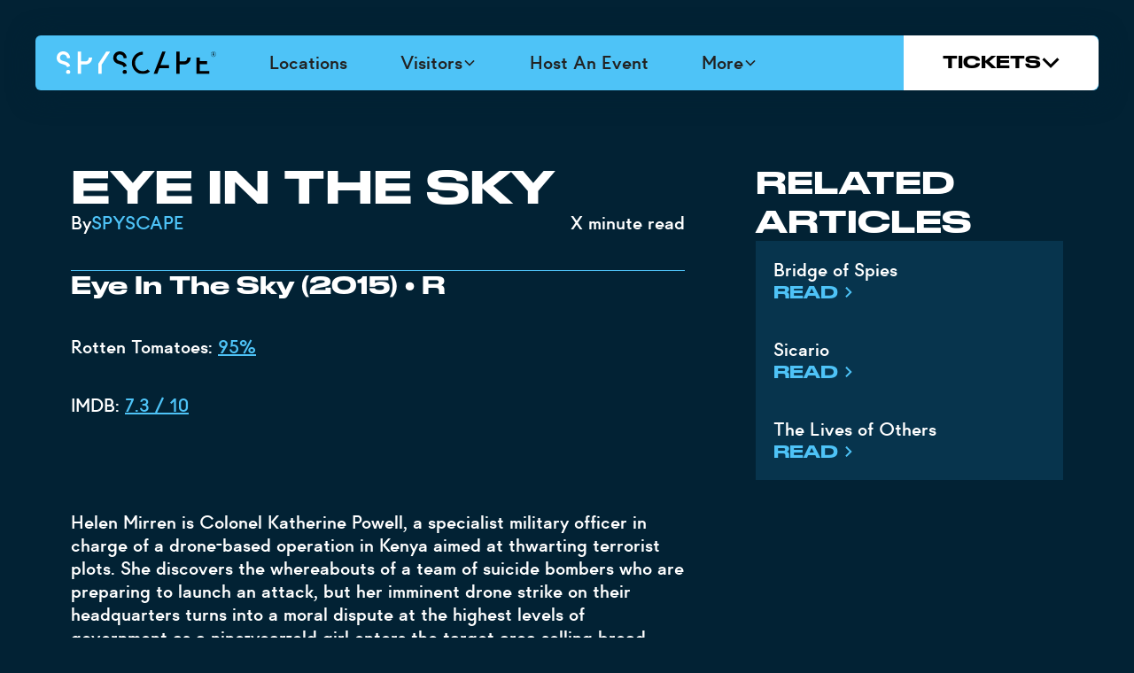

--- FILE ---
content_type: text/html
request_url: https://spyscape.com/article/eye-in-the-sky
body_size: 16746
content:
<!DOCTYPE html><!-- Last Published: Sat Jan 17 2026 11:09:54 GMT+0000 (Coordinated Universal Time) --><html data-wf-domain="webflow-production.spyscape.com" data-wf-page="632418ea5b85427d0832abfb" data-wf-site="5c0e988989879695ede9d753" data-wf-intellimize-customer-id="117710006" lang="en" data-wf-collection="632418ea5b854240bf32ab1e" data-wf-item-slug="eye-in-the-sky"><head><meta charset="utf-8"/><title>Eye in the Sky</title><meta content="SPYSCAPE rates Eye in the Sky - the 2015 movie that explores the ethical challenges of drone warfare - on how accurately it represents real characters, scenarios, tools, and techniques from the worlds of intelligence and/or hacking." name="description"/><meta content="Eye in the Sky" property="og:title"/><meta content="SPYSCAPE rates Eye in the Sky - the 2015 movie that explores the ethical challenges of drone warfare - on how accurately it represents real characters, scenarios, tools, and techniques from the worlds of intelligence and/or hacking." property="og:description"/><meta content="https://asset-cache.spyscape.com/5c0e9889898796ef30e9d756/60258afea4546b7edffbe813_Eye%20in%20the%20sky%20Mirren%20(1).webp" property="og:image"/><meta content="Eye in the Sky" property="twitter:title"/><meta content="SPYSCAPE rates Eye in the Sky - the 2015 movie that explores the ethical challenges of drone warfare - on how accurately it represents real characters, scenarios, tools, and techniques from the worlds of intelligence and/or hacking." property="twitter:description"/><meta content="https://asset-cache.spyscape.com/5c0e9889898796ef30e9d756/60258afea4546b7edffbe813_Eye%20in%20the%20sky%20Mirren%20(1).webp" property="twitter:image"/><meta property="og:type" content="website"/><meta content="summary_large_image" name="twitter:card"/><meta content="width=device-width, initial-scale=1" name="viewport"/><meta content="0_ImJeibQY1pVjKSyIpHRkDtOCh6WCuQ-exh_qBzqQ0" name="google-site-verification"/><link href="//spyscape.com/cdn_proxy/5c0e988989879695ede9d753/css/spyscape.shared.6875a8166.min.css" rel="stylesheet" type="text/css" data-ignore-integrity="sha384-aHWoFmLYWKrHzLnbMzmbrKF88m74IJyNW+lTMFS9FMX9meAQLXfBzxtp3DpmF0zq" data-ignore-crossorigin="anonymous"/><link href="https://fonts.googleapis.com" rel="preconnect"/><link href="https://fonts.gstatic.com" rel="preconnect" data-ignore-crossorigin="anonymous"/><script src="https://ajax.googleapis.com/ajax/libs/webfont/1.6.26/webfont.js" type="text/javascript"></script><script type="text/javascript">WebFont.load({  google: {    families: ["Lato:100,100italic,300,300italic,400,400italic,700,700italic,900,900italic"]  }});</script><script type="text/javascript">!function(o,c){var n=c.documentElement,t=" w-mod-";n.className+=t+"js",("ontouchstart"in o||o.DocumentTouch&&c instanceof DocumentTouch)&&(n.className+=t+"touch")}(window,document);</script><link href="https://asset-cache.spyscape.com/5c0e988989879695ede9d753/678a79eaa4cdc07acaf155c5_Spyscape%20favicon.png" rel="shortcut icon" type="image/x-icon"/><link href="https://asset-cache.spyscape.com/5c0e988989879695ede9d753/678a79f0376c56e7fe3213aa_Spyscape%20webclip.png" rel="apple-touch-icon"/><style>.anti-flicker, .anti-flicker * {visibility: hidden !important; opacity: 0 !important;}</style><style>[data-wf-hidden-variation], [data-wf-hidden-variation] * {
        display: none !important;
      }</style><script async="" src="https://www.googletagmanager.com/gtag/js?id=G-320345254"></script><script type="text/javascript">window.dataLayer = window.dataLayer || [];function gtag(){dataLayer.push(arguments);}gtag('set', 'developer_id.dZGVlNj', true);gtag('js', new Date());gtag('config', 'G-320345254');</script><!-- Don't edit this code directly (it will be overwritten); use the repository -->

<style>
  .section.gradient {
    background-image: radial-gradient(49% 139%, #05293F 0%, #13151E 100%); 
  }

  .gated-form {
	display: flex !important;
  }
  
  .gated-form-block .success-message {
    display: none !important;
  }
  
  	.content__list__featured .content__item:nth-child(1) { grid-area: Featured-Main }
	.content__list__featured .content__item:nth-child(2) { grid-area: Featured-List-1 }
	.content__list__featured .content__item:nth-child(3) { grid-area: Featured-List-2 }
	.content__list__featured .content__item:nth-child(4) { grid-area: Featured-List-3 }

	.content__list__featured .content__item:nth-child(1),
	.content__list--cat .content__item:first-child,
	.content__tags__grid .content__item:first-child { grid-template-columns: 1fr !important; grid-auto-flow: row; }

	.content__list__featured .content__item:nth-child(1) .content__item__img,
	.content__list--cat .content__item:first-child .content__item__img,
	.content__tags__grid .content__item:first-child .content__item__img { padding-bottom: 50%; }

	.content__list__featured .content__item:nth-child(1) .content__h3 { font-size: 24px; line-height: 34px; }
  
    @media screen and (max-width: 767px) {
    	.content__list__featured { grid-row-gap: 0px !important; }
    	.content__list__featured .content__item:nth-child(n+2) { display: none; } 
  	}
  
  
  
    @media only screen and (min-width: 990px) {
  
  		.n__card__grid.n__card__grid--normal .n__card__grid__item { padding-bottom: 100px }
      
      	.n__card__grid .n__card__grid__item:nth-of-type(even) { transform: translateY(370px); }
  		.n__card__grid .n__card__grid__item:nth-last-child(1):nth-child(even) { margin-bottom: 370px; }
    
    	.n__card__grid .n__card__grid__item:nth-last-child(-n+2) { padding-bottom: 0px; }
      
      	.n__card__grid.n__card__grid--normal .n__card__grid__item:nth-of-type(even) { transform: none; }
    	.n__card__grid.n__card__grid--normal .n__card__grid__item:nth-last-child(1):nth-child(even) { margin-bottom: 0 }
      
  	}
  
  	.n__card__grid .n__card__grid__item:nth-last-child(-n+1) { padding-bottom: 0px; }
  
  	.content__list--cat .content__item:first-child { grid-template-columns: 1fr !important; grid-auto-flow: row; }
  	.content__list--cat .content__item:first-child .content__item__img { padding-bottom: 50%; }
  
  	.n__2__col__item::before {
  		content: "\2022";
  		color: #4ec3f7;
  		display: inline-block; 
  		width: 1.5em;
  		margin-left: -1.5em;
	}
  
  
</style>

<link rel="stylesheet" href="https://assets.spyscape.net/webflow/hubspot-form-styles_04fac3d355f8d7d92455535f86438fb9e2d85a1d.css">

<!-- Code to handle Snapchat preloaders -->
<script>  
  var userAgent = navigator.userAgent;
  if (userAgent.toLowerCase().indexOf('snapchat') > -1) {
    function onSnapchatPageShow() {
      (function(w,d,s,l,i){w[l]=w[l]||[];w[l].push({'gtm.start':
      new Date().getTime(),event:'gtm.js'});var f=d.getElementsByTagName(s)[0],
      j=d.createElement(s),dl=l!='dataLayer'?'&l='+l:'';j.async=true;j.src=
      'https://www.googletagmanager.com/gtm.js?id='+i+dl+ '&gtm_auth=TnJk_9qhrmeGzcCfxmGEsw&gtm_preview=env-2&gtm_cookies_win=x';f.parentNode.insertBefore(j,f);
      })(window,document,'script','dataLayer','GTM-M3Z2PN8');
    }
	function onSnapchatPageHide() { 
      console.log('hide!!!');
    }
  } else {
    (function(w,d,s,l,i){w[l]=w[l]||[];w[l].push({'gtm.start':
    new Date().getTime(),event:'gtm.js'});var f=d.getElementsByTagName(s)[0],
    j=d.createElement(s),dl=l!='dataLayer'?'&l='+l:'';j.async=true;j.src=
    'https://www.googletagmanager.com/gtm.js?id='+i+dl+ '&gtm_auth=TnJk_9qhrmeGzcCfxmGEsw&gtm_preview=env-2&gtm_cookies_win=x';f.parentNode.insertBefore(j,f);
    })(window,document,'script','dataLayer','GTM-M3Z2PN8');
  }
</script>

<script>
	window.dataLayer = window.dataLayer || [];
</script>

<script>
	function getURLParam(name) {
	  return decodeURIComponent((new RegExp('[?|&]' + name + '=' + '([^&;]+?)(&|#|;|$)').exec(window.location.search) || [null, ''])[1].replace(/\+/g, '%20')) || null;
  }
</script>

<!-- JS Cookie -->
<script>
  !function(e){var n=!1;if("function"==typeof define&&define.amd&&(define(e),n=!0),"object"==typeof exports&&(module.exports=e(),n=!0),!n){var o=window.Cookies,t=window.Cookies=e();t.noConflict=function(){return window.Cookies=o,t}}}(function(){function e(){for(var e=0,n={};e<arguments.length;e++){var o=arguments[e];for(var t in o)n[t]=o[t]}return n}function n(o){function t(n,r,i){var c;if("undefined"!=typeof document){if(arguments.length>1){if("number"==typeof(i=e({path:"/"},t.defaults,i)).expires){var a=new Date;a.setMilliseconds(a.getMilliseconds()+864e5*i.expires),i.expires=a}i.expires=i.expires?i.expires.toUTCString():"";try{c=JSON.stringify(r),/^[\{\[]/.test(c)&&(r=c)}catch(e){}r=o.write?o.write(r,n):encodeURIComponent(String(r)).replace(/%(23|24|26|2B|3A|3C|3E|3D|2F|3F|40|5B|5D|5E|60|7B|7D|7C)/g,decodeURIComponent),n=(n=(n=encodeURIComponent(String(n))).replace(/%(23|24|26|2B|5E|60|7C)/g,decodeURIComponent)).replace(/[\(\)]/g,escape);var f="";for(var s in i)i[s]&&(f+="; "+s,!0!==i[s]&&(f+="="+i[s]));return document.cookie=n+"="+r+f}n||(c={});for(var p=document.cookie?document.cookie.split("; "):[],d=/(%[0-9A-Z]{2})+/g,u=0;u<p.length;u++){var l=p[u].split("="),C=l.slice(1).join("=");'"'===C.charAt(0)&&(C=C.slice(1,-1));try{var g=l[0].replace(d,decodeURIComponent);if(C=o.read?o.read(C,g):o(C,g)||C.replace(d,decodeURIComponent),this.json)try{C=JSON.parse(C)}catch(e){}if(n===g){c=C;break}n||(c[g]=C)}catch(e){}}return c}}return t.set=t,t.get=function(e){return t.call(t,e)},t.getJSON=function(){return t.apply({json:!0},[].slice.call(arguments))},t.defaults={},t.remove=function(n,o){t(n,"",e(o,{expires:-1}))},t.withConverter=n,t}return n(function(){})});
</script>

<!-- Zaius -->
<script type='text/javascript'>
  var zaius = window['zaius']||(window['zaius']=[]);zaius.methods=["initialize","onload","event","entity","identify","anonymize","dispatch"];zaius.factory=function(e){return function(){var t=Array.prototype.slice.call(arguments);t.unshift(e);zaius.push(t);return zaius}};(function(){for(var i=0;i<zaius.methods.length;i++){var method=zaius.methods[i];zaius[method]=zaius.factory(method)}var e=document.createElement("script");e.type="text/javascript";e.async=true;e.src=("https:"===document.location.protocol?"https://":"http://")+"d1igp3oop3iho5.cloudfront.net/v2/7jWjuy91sOsmZQA7gdF1-g/zaius-min.js";var t=document.getElementsByTagName("script")[0];t.parentNode.insertBefore(e,t)})();
 
  // Edits to this script should only be made below this line.
  zaius.event('pageview');
</script>

<script src="https://cdn.finsweet.com/files/cmslibrary-v1.2.js"></script>

<!-- Get current year -->
<script>
// when the DOM is ready
document.addEventListener("DOMContentLoaded", function() { 
  // get the the span element
  const yrSpan = document.querySelector('.current-year');
  // get the current year
  const currentYr = new Date().getFullYear();
  // set the year span element's text to the current year
  yrSpan.textContent = currentYr;
});
</script>

<!-- Fever UTMs Script -->
<script src="https://www.cdn.feverup.com/utmkeeper.js"></script>
<!-- !Fever UTMs Script -->

<!-- Google tag (gtag.js) --> 
<script async 
src="https://www.googletagmanager.com/gtag/js?id=AW-831452495"></script> 
<script> 
  window.dataLayer = window.dataLayer || []; 
  function gtag(){dataLayer.push(arguments);} 
  gtag('js', new Date()); 
 
  gtag('config', 'AW-831452495'); 
</script>

<!-- Google tag (gtag.js) --> 
<script async 
src="https://www.googletagmanager.com/gtag/js?id=G-XXXXXXXX"></script> 
<script> 
  window.dataLayer = window.dataLayer || []; 
  function gtag(){dataLayer.push(arguments);} 
  gtag('js', new Date()); 
 
  gtag('config', 'G-XXXXXXXXX'); 
</script>

<!-- TikTok Pixel Code --> 
<script> 
// Initialize the TikTok Pixel 
!function (w, d, t) { 
w.TiktokAnalyticsObject=t;var 
ttq=w[t]=w[t]||[];ttq.methods=["page","track","identify","instances","debug","o
n","off","once","ready","alias","group","enableCookie","disableCookie"],ttq.set
AndDefer=function(t,e){t[e]=function(){t.push([e].concat(Array.prototype.slice.
call(arguments,0)))}};for(var 
i=0;i<ttq.methods.length;i++)ttq.setAndDefer(ttq,ttq.methods[i]);ttq.instance=f
unction(t){for(var 
e=ttq._i[t]||[],n=0;n<ttq.methods.length;n++)ttq.setAndDefer(e,ttq.methods[n]);
return e},ttq.load=function(e,n){var 
i="https://analytics.tiktok.com/i18n/pixel/events.js";ttq._i=ttq._i||{},ttq._i[
e]=[],ttq._i[e]._u=i,ttq._t=ttq._t||{},ttq._t[e]=+new 
Date,ttq._o=ttq._o||{},ttq._o[e]=n||{};var 
o=document.createElement("script");o.type="text/javascript",o.async=!0,o.src=i+
"?sdkid="+e+"&lib="+t;var 
a=document.getElementsByTagName("script")[0];a.parentNode.insertBefore(o,a)}; 
 
// Track a Page View 
  ttq.load('C28OP7FMU8Q03RAIDCHG'); 
  ttq.page(); 
}(window, document, 'ttq'); 
</script>

<!-- Twitter Pixel Code --> 
<script async src="https://platform.twitter.com/oct.js" 
crossorigin="anonymous"></script> 
<script> 
!function 
(e,t,n,s,u,a){e.twq||(s=e.twq=function(){s.exe?s.exe.apply(s,arguments):s.queue
.push(arguments); 
},s.version='1.1',s.queue=[],u=t.createElement(n),u.async=!0,u.src='//static.ad
s-twitter.com/uwt.js', 
a=t.getElementsByTagName(n)[0],a.parentNode.insertBefore(u,a))}(window,document
,'script'); 
 
// Initialize the Twitter Pixel 
twq('init','oec5i'); // Replace with your actual Twitter Pixel ID 
 
// Track PageView Event 
twq('track','PageView'); 
</script> 
<!-- End Twitter Pixel Code -->

<script>
const targetText = "London - Get Tickets";
document.addEventListener('click', function(event) {
  const linkElement = event.target.closest('a');
  if (linkElement && linkElement.textContent.includes(targetText)) {
    const eventData = { 'event_category': 'outbound_link', 'event_label': linkElement.href };
    gtag('event', 'cta-click', eventData);
    console.log('Fired GA cta-click event:', eventData);
  }
});
</script>

<script type="application/ld+json">
{
  "@context": "https://schema.org",
  "@graph": [
    {
      "@type": "LocalBusiness",
      "@id": "https://www.spyscape.com#london",
      "name": "SPYSCAPE",
      "image": "https://asset-cache.spyscape.com/5c0e988989879695ede9d753/6811eb33bd8873ca1d6b70e0_Hacking-min.webp",
      "description": "90 minutes of brain-teasing fun, developed with experts from MI6",
      "address": {
        "@type": "PostalAddress",
        "streetAddress": "45 Wellington St, Covent Garden",
        "addressLocality": "London",
        "postalCode": "WC2E 7BN",
        "addressCountry": "England"
      },
      "url": "https://www.spyscape.com",
      "email": "hello@spyscape.com",
      "openingHours": [
        "Mo 10:00-20:00",
        "Tu 10:00-20:00",
        "We 10:00-20:00",
        "Th 10:00-20:00",
        "Fr 10:00-22:00",
        "Sa 10:00-22:00",
        "Su 10:00-20:00"
      ],
      "geo": {
        "@type": "GeoCoordinates",
        "latitude": 51.5123705,
        "longitude": -0.1210854
      }
    },
    {
      "@type": "LocalBusiness",
      "@id": "https://www.spyscape.com#newyork",
      "name": "SPYSCAPE",
      "image": "https://asset-cache.spyscape.com/5c0e988989879695ede9d753/6810c53be782b6274bc60b3f_Dodge Lasers-min.webp",
      "description": "90 minutes of brain-teasing fun, developed with experts from MI6",
      "address": {
        "@type": "PostalAddress",
        "streetAddress": "928 8th Ave",
        "addressLocality": "New York",
        "postalCode": "NY 10019",
        "addressCountry": "USA"
      },
      "url": "https://www.spyscape.com",
      "email": "hello@spyscape.com",
      "openingHours": [
        "Mo 10:00-20:00",
        "Tu 10:00-20:00",
        "We 10:00-20:00",
        "Th 10:00-20:00",
        "Fr 10:00-22:00",
        "Sa 10:00-22:00",
        "Su 10:00-20:00"
      ],
      "geo": {
        "@type": "GeoCoordinates",
        "latitude": 40.7652697,
        "longitude": -73.9837269
      }
    }
  ]
}
</script><style>
.site__ads__item { display: none; }
.site__ads__item.show { display: inline-block;}
</style>

<!-- Finsweet Attributes -->
<script async type="module"
src="https://cdn.jsdelivr.net/npm/@finsweet/attributes@2/attributes.js"
fs-readtime
></script></head><body><div class="global-styles w-embed"><style>

/* Make text look crisper and more legible in all browsers */
body {
  -webkit-font-smoothing: antialiased;
  -moz-osx-font-smoothing: grayscale;
  font-smoothing: antialiased;
  text-rendering: optimizeLegibility;
}

/* Focus state style for keyboard navigation for the focusable elements */
*[tabindex]:focus-visible,
  input[type="file"]:focus-visible {
   outline: 0.125rem solid #4d65ff;
   outline-offset: 0.125rem;
}

/* Get rid of top margin on first element in any rich text element */
.w-richtext > :not(div):first-child, .w-richtext > div:first-child > :first-child {
  margin-top: 0 !important;
}

/* Get rid of bottom margin on last element in any rich text element */
.w-richtext>:last-child, .w-richtext ol li:last-child, .w-richtext ul li:last-child {
	margin-bottom: 0 !important;
}

/* Prevent all click and hover interaction with an element */
.pointer-events-off {
	pointer-events: none;
}

/* Enables all click and hover interaction with an element */
.pointer-events-on {
  pointer-events: auto;
}

/* Create a class of .div-square which maintains a 1:1 dimension of a div */
.div-square::after {
	content: "";
	display: block;
	padding-bottom: 100%;
}

/* Make sure containers never lose their center alignment */
.container-medium,.container-small, .container-large {
	margin-right: auto !important;
  margin-left: auto !important;
}

/* 
Make the following elements inherit typography styles from the parent and not have hardcoded values. 
Important: You will not be able to style for example "All Links" in Designer with this CSS applied.
Uncomment this CSS to use it in the project. Leave this message for future hand-off.

a,
.w-input,
.w-select,
.w-tab-link,
.w-nav-link,
.w-dropdown-btn,
.w-dropdown-toggle,
.w-dropdown-link {
  color: inherit;
  text-decoration: inherit;
  font-size: inherit;
}*/

/* Apply "..." after 3 lines of text */
.text-style-3lines {
	display: -webkit-box;
	overflow: hidden;
	-webkit-line-clamp: 3;
	-webkit-box-orient: vertical;
}

/* Apply "..." after 2 lines of text */
.text-style-2lines {
	display: -webkit-box;
	overflow: hidden;
	-webkit-line-clamp: 2;
	-webkit-box-orient: vertical;
}

/* Adds inline flex display */
.display-inlineflex {
  display: inline-flex;
}

/* These classes are never overwritten */
.hide {
  display: none !important;
}

@media screen and (max-width: 991px), 
  @media screen and (max-width: 767px), 
  @media screen and (max-width: 479px){
    .hide, .hide-tablet{
      display: none !important;
    }
  }
  @media screen and (max-width: 767px)
    .hide-mobile-landscape{
      display: none !important;
    }
  }
  @media screen and (max-width: 479px)
    .hide-mobile{
      display: none !important;
    }
  }
 
.margin-0 {
  margin: 0rem !important;
}
  
.padding-0 {
  padding: 0rem !important;
}

.spacing-clean {
padding: 0rem !important;
margin: 0rem !important;
}

.margin-top {
  margin-right: 0rem !important;
  margin-bottom: 0rem !important;
  margin-left: 0rem !important;
}

.padding-top {
  padding-right: 0rem !important;
  padding-bottom: 0rem !important;
  padding-left: 0rem !important;
}
  
.margin-right {
  margin-top: 0rem !important;
  margin-bottom: 0rem !important;
  margin-left: 0rem !important;
}

.padding-right {
  padding-top: 0rem !important;
  padding-bottom: 0rem !important;
  padding-left: 0rem !important;
}

.margin-bottom {
  margin-top: 0rem !important;
  margin-right: 0rem !important;
  margin-left: 0rem !important;
}

.padding-bottom {
  padding-top: 0rem !important;
  padding-right: 0rem !important;
  padding-left: 0rem !important;
}

.margin-left {
  margin-top: 0rem !important;
  margin-right: 0rem !important;
  margin-bottom: 0rem !important;
}
  
.padding-left {
  padding-top: 0rem !important;
  padding-right: 0rem !important;
  padding-bottom: 0rem !important;
}
  
.margin-horizontal {
  margin-top: 0rem !important;
  margin-bottom: 0rem !important;
}

.padding-horizontal {
  padding-top: 0rem !important;
  padding-bottom: 0rem !important;
}

.margin-vertical {
  margin-right: 0rem !important;
  margin-left: 0rem !important;
}
  
.padding-vertical {
  padding-right: 0rem !important;
  padding-left: 0rem !important;
}

.w-slider-dot {
	background: var(--n-bg) !important;
  border: 2px solid var(--n-blue) !important;
  border-radius: 50% !important;
}
.w-slider-dot.w-active {
	background: var(--n-blue) !important;
}

.new_faqs_list > :nth-child(1),
.new_faqs_list > :nth-child(2) {
    border-top: 1px solid var(--n-blue);
}

.splide__pagination > li {
	padding: 0px 0px 0px 0px !important;
  border-style: none;
  background-color: var(--n-bg);
}

.w-form, .w-embed {
	margin-bottom: 0px !important;
}

</style></div><div class="navbar_wrapper"><div data-animation="default" class="navbar_component w-nav" data-easing2="ease" fs-scrolldisable-element="smart-nav" data-easing="ease" data-collapse="medium" data-w-id="8e26a58e-a7ce-c883-5bc0-232dc68abfa1" role="banner" data-duration="400"><div class="navbar_container"><a href="/" class="navbar_logo-link w-nav-brand"><img src="https://asset-cache.spyscape.com/5c0e988989879695ede9d753/68249814993f51ce952911ad_Spyscape%20logo%20whiteblack.svg" loading="lazy" alt="" class="navbar_logo"/></a><nav role="navigation" class="navbar_menu w-nav-menu"><a href="/#locations" id="refresh" class="navbar_link w-nav-link">Locations</a><div data-delay="200" data-hover="true" data-w-id="8e26a58e-a7ce-c883-5bc0-232dc68abfaa" class="navbar_menu-dropdown w-dropdown"><div class="navbar_link w-dropdown-toggle"><div>Visitors</div><div class="dropdown-chevron w-embed"><svg width=" 100%" height=" 100%" viewBox="0 0 16 16" fill="none" xmlns="http://www.w3.org/2000/svg">
<path fill-rule="evenodd" clip-rule="evenodd" d="M2.55806 6.29544C2.46043 6.19781 2.46043 6.03952 2.55806 5.94189L3.44195 5.058C3.53958 4.96037 3.69787 4.96037 3.7955 5.058L8.00001 9.26251L12.2045 5.058C12.3021 4.96037 12.4604 4.96037 12.5581 5.058L13.4419 5.94189C13.5396 6.03952 13.5396 6.19781 13.4419 6.29544L8.17678 11.5606C8.07915 11.6582 7.92086 11.6582 7.82323 11.5606L2.55806 6.29544Z" fill="currentColor"/>
</svg></div></div><nav class="navbar_dropdown-list w-dropdown-list"><div class="navbar_dropdown-grid"><a href="/kidsandfamily" class="navbar_dropdown-link w-dropdown-link">Families</a><a href="/dates" class="navbar_dropdown-link w-dropdown-link">Dates</a><a href="/party" class="navbar_dropdown-link w-dropdown-link">Parties</a><a href="/teams" class="navbar_dropdown-link w-dropdown-link">Team Building</a><a href="/groups" class="navbar_dropdown-link w-dropdown-link">Groups</a><a href="/schools" class="navbar_dropdown-link w-dropdown-link">Schools</a><a href="/camps" class="navbar_dropdown-link w-dropdown-link">Camps</a></div></nav></div><a href="https://events.spyscape.com" id="refresh" target="_blank" class="navbar_link w-nav-link">Host An Event</a><div data-delay="200" data-hover="true" data-w-id="8e26a58e-a7ce-c883-5bc0-232dc68abfbf" class="navbar_menu-dropdown w-dropdown"><div class="navbar_link w-dropdown-toggle"><div>More</div><div class="dropdown-chevron w-embed"><svg width=" 100%" height=" 100%" viewBox="0 0 16 16" fill="none" xmlns="http://www.w3.org/2000/svg">
<path fill-rule="evenodd" clip-rule="evenodd" d="M2.55806 6.29544C2.46043 6.19781 2.46043 6.03952 2.55806 5.94189L3.44195 5.058C3.53958 4.96037 3.69787 4.96037 3.7955 5.058L8.00001 9.26251L12.2045 5.058C12.3021 4.96037 12.4604 4.96037 12.5581 5.058L13.4419 5.94189C13.5396 6.03952 13.5396 6.19781 13.4419 6.29544L8.17678 11.5606C8.07915 11.6582 7.92086 11.6582 7.82323 11.5606L2.55806 6.29544Z" fill="currentColor"/>
</svg></div></div><nav class="navbar_dropdown-list w-dropdown-list"><div class="navbar_dropdown-grid _2-col"><a href="/profiles" class="navbar_dropdown-link w-dropdown-link">Profiles</a><a href="https://shop.spyscape.com" target="_blank" class="navbar_dropdown-link w-dropdown-link">Shop</a><a href="https://www.spygames.com" target="_blank" class="navbar_dropdown-link w-dropdown-link">SPYGAMES</a><a href="/newsletter" class="navbar_dropdown-link w-dropdown-link">Newsletter</a><a href="/articles" class="navbar_dropdown-link w-dropdown-link">Articles</a><a href="https://www.spyex.com/" id="w-node-_8e26a58e-a7ce-c883-5bc0-232dc68abfcc-c68abfa0" target="_blank" class="navbar_dropdown-link w-dropdown-link">Spy Agency</a><a href="/puzzles" class="navbar_dropdown-link w-dropdown-link">Puzzles</a><a href="/animalfarm" class="navbar_dropdown-link w-dropdown-link">Spy Art</a><a href="/spymaster" class="navbar_dropdown-link w-dropdown-link">Watches</a><a href="/podcasts" class="navbar_dropdown-link w-dropdown-link">Podcasts</a><a href="/talent" class="navbar_dropdown-link w-dropdown-link">Talent</a></div></nav></div></nav><div class="navbar_menu-buttons"><div data-hover="true" data-delay="0" data-w-id="8e26a58e-a7ce-c883-5bc0-232dc68abfdd" class="navbar_tickets-trigger w-dropdown"><div class="new_button is-navbar-tickets w-dropdown-toggle"><div>Tickets</div><div class="navbar_tickets-icon w-embed"><svg width="22" height="22" viewBox="0 0 22 22" fill="none" xmlns="http://www.w3.org/2000/svg">
<path d="M18.332 7.33301L10.9987 14.6663L3.66536 7.33301" stroke="currentColor" stroke-width="3" stroke-linecap="square"/>
</svg></div></div><nav class="navbar_tickets-dropdown w-dropdown-list"><div class="navbar_dropdown-grid is-navbar-tickets"><a href="/tickets-london" class="navbar_tickets-link w-inline-block"><div>London</div><div class="hide-tablet"><img src="https://asset-cache.spyscape.com/5c0e988989879695ede9d753/681cbcc494b004ec92b0d934_Dropdown%20Link%20icon.svg" loading="lazy" alt="" class="icon-1x1-small"/></div><div class="show-tablet"><img src="https://asset-cache.spyscape.com/5c0e988989879695ede9d753/681cc0a40a7e90da50a4d3db_Mobile%20Tickets%20dropdown%20icon.svg" loading="lazy" alt="" class="icon-1x1-small"/></div></a><a href="/tickets-new-york" class="navbar_tickets-link w-inline-block"><div>New York</div><div class="hide-tablet"><img src="https://asset-cache.spyscape.com/5c0e988989879695ede9d753/681cbcc494b004ec92b0d934_Dropdown%20Link%20icon.svg" loading="lazy" alt="" class="icon-1x1-small"/></div><div class="show-tablet"><img src="https://asset-cache.spyscape.com/5c0e988989879695ede9d753/681cc0a40a7e90da50a4d3db_Mobile%20Tickets%20dropdown%20icon.svg" loading="lazy" alt="" class="icon-1x1-small"/></div></a></div></nav></div></div><div class="navbar_menu-button w-nav-button"><div class="menu-icon"><div class="menu-icon_line-top"></div><div class="menu-icon_line-middle"><div class="menu-icon_line-middle-inner"></div></div><div class="menu-icon_line-bottom"></div></div></div></div></div><div class="navbar_mobile-overlay"></div></div><div class="w-embed w-script"><script type="application/ld+json">
{
  "@context" : "http://schema.org",
  "@type" : "Article",
  "name" : "Eye In The Sky",
  "headline" : "Eye In The Sky",
  "author" : {
    "@type" : "Person",
    "name" : "SPYSCAPE",
    "url" : "http://spyscape.com/intel"
  }
}
</script></div><main class="new_page_main navbar-offset"><div class="page_section"><div class="page_container"><div class="article_wrapper"><div class="article_main"><div class="article_headerrr"><h1 class="new_h1">Eye In The Sky</h1><div class="article_meta-comp"><div class="article_meta-item"><div>By</div><div class="text-color-blue">SPYSCAPE</div></div><div class="article_meta-item"><div><span fs-readtime-element="time">X</span> minute read</div></div></div></div><div fs-readtime-element="contents" class="article_content-block"><div class="article_rich-text w-richtext"><h2>Eye In The Sky (2015) • R</h2><p>Rotten Tomatoes: <a href="https://www.rottentomatoes.com/m/eye_in_the_sky/" target="_blank">95%</a></p><p>IMDB: <a href="http://www.imdb.com/title/tt2057392/" target="_blank">7.3 / 10</a><br/></p><p>‍</p><p>Helen Mirren is Colonel Katherine Powell, a specialist military officer in charge of a drone-based operation in Kenya aimed at thwarting terrorist plots. She discovers the whereabouts of a team of suicide bombers who are preparing to launch an attack, but her imminent drone strike on their headquarters turns into a moral dispute at the highest levels of government as a nine-year-old girl enters the target area selling bread.<br/></p><p><strong>OUR TAKE: </strong><em>Eye In The Sky </em>is a thoughtful and provoking movie on modern warfare techniques, delving into the personal, professional, and moral implications of drone strikes, targeted surveillance and assassinations. The entire film is set around one specific strike, in which a child would be killed if a drone missile were to be launched, leading to tense negotiations and ethical arguments that spread to various intelligence agency departments and entire governments. What sets this film apart is its real-time, fast-paced insight into the world of modern espionage; time is against everyone, and we see people in positions of power both flourish and crumble as the pressure mounts.</p><p>‍<br/><strong>REALISM RATING: </strong>4.5/5</p></div><div data-wf--site-ad--variant="text-image" class="site-ad_component"><div class="w-dyn-list"><div role="list" class="w-dyn-items"><div style="background-color:#1eeb78;border-color:#1eeb78" role="listitem" class="site-ad_item w-dyn-item"><div id="w-node-d9b15947-ddb4-58c4-23ab-691523fc5e6c-23fc5e68" class="site-ad_content"><p class="new_h1 w-condition-invisible w-dyn-bind-empty"></p><img loading="lazy" src="https://asset-cache.spyscape.com/5c0e9889898796ef30e9d756/68e9127244e439f13a3e5c8e_SPYGAMES%20logo.svg" alt="" class="site-ad_logo"/><div class="feature_review w-richtext"><p>&quot;The brand new social experience where you activate your gaming skills as you train like a spy.&quot;</p><p>- TimeOut</p></div><p>Take on thrilling, high-energy espionage challenges across different game zones. </p><div class="button-group"><a href="https://www.spygames.com" class="new_button is-black w-inline-block"><div class="new_button-text">Explore SPYGAMES</div><div class="text-size-small w-condition-invisible w-dyn-bind-empty"></div></a><a href="#" class="new_button is-black w-inline-block w-condition-invisible"><div class="new_button-text w-dyn-bind-empty"></div><div class="text-size-small w-condition-invisible w-dyn-bind-empty"></div></a></div></div><img loading="lazy" src="https://asset-cache.spyscape.com/5c0e9889898796ef30e9d756/68ecd422d9b3270b9833c436_SPYGAMES%20London%20Waitlist%20Hero.png" alt="Article Ad" sizes="100vw" srcset="https://asset-cache.spyscape.com/5c0e9889898796ef30e9d756/68ecd422d9b3270b9833c436_SPYGAMES%20London%20Waitlist%20Hero-p-500.png 500w, https://asset-cache.spyscape.com/5c0e9889898796ef30e9d756/68ecd422d9b3270b9833c436_SPYGAMES%20London%20Waitlist%20Hero-p-800.png 800w, https://asset-cache.spyscape.com/5c0e9889898796ef30e9d756/68ecd422d9b3270b9833c436_SPYGAMES%20London%20Waitlist%20Hero-p-1080.png 1080w, https://asset-cache.spyscape.com/5c0e9889898796ef30e9d756/68ecd422d9b3270b9833c436_SPYGAMES%20London%20Waitlist%20Hero.png 1323w" class="site-ad_image"/></div></div></div></div><div class="article_rich-text w-dyn-bind-empty w-richtext"></div><div data-wf--site-ad--variant="image-text" class="site-ad_component"><div class="w-dyn-list"><div role="list" class="w-dyn-items"><div style="background-color:#fdb31f;border-color:#fdb31f" role="listitem" class="site-ad_item w-dyn-item"><div id="w-node-d9b15947-ddb4-58c4-23ab-691523fc5e6c-23fc5e68" class="site-ad_content w-variant-56ba7135-5a89-d983-3c41-1948d153248a"><p class="new_h1">SPYSCAPE+</p><img loading="lazy" src="https://cdn.prod.website-files.com/plugins/Basic/assets/placeholder.60f9b1840c.svg" alt="" class="site-ad_logo w-condition-invisible w-dyn-bind-empty"/><div class="feature_review w-condition-invisible w-dyn-bind-empty w-richtext"></div><p>Join now to get True Spies episodes early and ad-free every week, plus subscriber-only Debriefs and Q&amp;As to bring you closer to your favorite spies and stories from the show. You’ll also get our exclusive series The Razumov Files and The Great James Bond Car Robbery!
</p><div class="button-group"><a href="https://plus.spyscape.com/" class="new_button is-black w-inline-block"><div class="new_button-text">Join Now</div><div class="text-size-small w-condition-invisible w-dyn-bind-empty"></div></a><a href="#" class="new_button is-black w-inline-block w-condition-invisible"><div class="new_button-text w-dyn-bind-empty"></div><div class="text-size-small w-condition-invisible w-dyn-bind-empty"></div></a></div></div><img loading="lazy" src="https://asset-cache.spyscape.com/5c0e9889898796ef30e9d756/664605db5d08eede05cbef9c_TrueSpies_Landscape.webp" alt="Article Ad" class="site-ad_image"/></div></div></div></div></div></div><aside class="article-side_content"><div class="article-side_block"><h3 class="new_h3">Related Articles</h3><div class="w-dyn-list"><div role="list" class="articles-related_list w-dyn-items"><div role="listitem" class="articles-related_item w-dyn-item"><p>Bridge of Spies</p><div class="button-group"><a href="/article/bridge-of-spies" class="new_button is-link w-inline-block"><p class="new_button-text">Read</p><div class="icon-1x1-small w-embed"><svg width="14" height="14" viewBox="0 0 14 14" fill="none" xmlns="http://www.w3.org/2000/svg">
<path d="M4.66797 2.33337L9.33464 7.00004L4.66797 11.6667" stroke="var(--n-blue)" stroke-width="2" stroke-linecap="square"/>
</svg></div></a></div></div><div role="listitem" class="articles-related_item w-dyn-item"><p>Sicario</p><div class="button-group"><a href="/article/sicario" class="new_button is-link w-inline-block"><p class="new_button-text">Read</p><div class="icon-1x1-small w-embed"><svg width="14" height="14" viewBox="0 0 14 14" fill="none" xmlns="http://www.w3.org/2000/svg">
<path d="M4.66797 2.33337L9.33464 7.00004L4.66797 11.6667" stroke="var(--n-blue)" stroke-width="2" stroke-linecap="square"/>
</svg></div></a></div></div><div role="listitem" class="articles-related_item w-dyn-item"><p>The Lives of Others</p><div class="button-group"><a href="/article/the-lives-of-others" class="new_button is-link w-inline-block"><p class="new_button-text">Read</p><div class="icon-1x1-small w-embed"><svg width="14" height="14" viewBox="0 0 14 14" fill="none" xmlns="http://www.w3.org/2000/svg">
<path d="M4.66797 2.33337L9.33464 7.00004L4.66797 11.6667" stroke="var(--n-blue)" stroke-width="2" stroke-linecap="square"/>
</svg></div></a></div></div></div></div></div></aside></div></div></div><div class="overflow-hidden"><div class="background-color-blue"><section id="newsletter" class="page_section"><div class="page_container"><div class="updated_component"><div class="updated_content"><h2 class="new_h1">The Brief</h2><div><div class="hide-tablet"><div data-wf--spacer-block--variant="20" class="spacer w-variant-0f9729cf-81d9-72a6-ccf2-835339c51d67"></div></div><div class="show-tablet"><div data-wf--spacer-block--variant="30" class="spacer w-variant-0db5a7d9-07fe-5818-68dd-b06e26f56b8a"></div></div></div><p class="new_h2">Get our weekly newsletter, plus special offers and updates</p><div><div class="hide-tablet"><div data-wf--spacer-block--variant="60" class="spacer"></div></div><div class="show-tablet"><div data-wf--spacer-block--variant="30" class="spacer w-variant-0db5a7d9-07fe-5818-68dd-b06e26f56b8a"></div></div></div><div class="w-embed w-script"><!--[if lte IE 8]>
<script charset="utf-8" type="text/javascript" src="//js.hsforms.net/forms/v2-legacy.js"></script>
<![endif]-->
<script charset="utf-8" type="text/javascript" src="//js.hsforms.net/forms/v2.js"></script>
<script>
  hbspt.forms.create({
	region: "na1",
	portalId: "4611826",
	formId: "fd7c82da-5cbe-458e-bbef-b584629cbc84"
});
</script></div></div></div></div><img src="https://asset-cache.spyscape.com/5c0e988989879695ede9d753/6811eb467aae3e1d54b3c8fe_Stay%20Updated%20bg-min.webp" loading="lazy" sizes="100vw" srcset="https://asset-cache.spyscape.com/5c0e988989879695ede9d753/6811eb467aae3e1d54b3c8fe_Stay%20Updated%20bg-min-p-500.webp 500w, https://asset-cache.spyscape.com/5c0e988989879695ede9d753/6811eb467aae3e1d54b3c8fe_Stay%20Updated%20bg-min.webp 803w" alt="" class="updated_bg-image"/></section></div></div><section id="profile" class="page_section"><div class="page_container"><div class="ui_feature"><div class="ui_feature-media relative"><img src="https://asset-cache.spyscape.com/5c0e988989879695ede9d753/68e907ef80f27fb1fd2c6e94_SS%20article%20gifts-min.webp" loading="lazy" sizes="(max-width: 881px) 100vw, 881px" srcset="https://asset-cache.spyscape.com/5c0e988989879695ede9d753/68e907ef80f27fb1fd2c6e94_SS%20article%20gifts-min-p-500.webp 500w, https://asset-cache.spyscape.com/5c0e988989879695ede9d753/68e907ef80f27fb1fd2c6e94_SS%20article%20gifts-min-p-800.webp 800w, https://asset-cache.spyscape.com/5c0e988989879695ede9d753/68e907ef80f27fb1fd2c6e94_SS%20article%20gifts-min.webp 881w" alt="" class="feature_slider-image abso"/></div><div class="ui_feature-content"><h2 class="new_h1">Gadgets &amp; Gifts</h2><p class="new_h2">Explore a world of secrets together. Navigate through interactive exhibits and missions to discover your spy roles.</p><div class="margin-top margin-auto"><div class="button-group"><a href="https://shop.spyscape.com" target="_blank" class="new_button is-black w-inline-block"><div>Shop Now</div></a></div></div></div></div><div><div class="hide-tablet"><div data-wf--spacer-block--variant="60" class="spacer"></div></div><div class="show-tablet"><div data-wf--spacer-block--variant="60" class="spacer"></div></div></div><div class="ui_feature"><div class="ui_feature-content"><h2 class="new_h1">Your Spy Skills</h2><p class="new_h2">We all have valuable spy skills - your mission is to discover yours. See if you have what it takes to be a secret agent, with our authentic spy skills evaluation* developed by a former Head of Training at British Intelligence. It&#x27;s FREE so share &amp; compare with friends now!</p><div class="margin-top margin-auto"><div class="button-group"><a href="https://spyscape.com/profiles" class="new_button is-black w-inline-block"><div>Discover your spy skills</div></a></div></div><p>* Find more information about the scientific methods behind the evaluation here.</p></div><div id="w-node-_10032afc-9966-b576-fa27-282f284a752c-0832abfb" class="ui_feature-media relative"><img src="https://asset-cache.spyscape.com/5c0e988989879695ede9d753/68e907ef04edb0d268b0f6d0_SS%20article%20skills-min.webp" loading="lazy" sizes="(max-width: 880px) 100vw, 880px" srcset="https://asset-cache.spyscape.com/5c0e988989879695ede9d753/68e907ef04edb0d268b0f6d0_SS%20article%20skills-min-p-500.webp 500w, https://asset-cache.spyscape.com/5c0e988989879695ede9d753/68e907ef04edb0d268b0f6d0_SS%20article%20skills-min-p-800.webp 800w, https://asset-cache.spyscape.com/5c0e988989879695ede9d753/68e907ef04edb0d268b0f6d0_SS%20article%20skills-min.webp 880w" alt="" class="feature_slider-image abso"/></div></div></div></section><section id="socials" class="page_section social-media"><div class="page_container"><div class="text-color-blue"><h2 class="new_h1">Stay Connected</h2></div><div><div class="hide-tablet"><div data-wf--spacer-block--variant="40" class="spacer w-variant-b862b039-be6c-2093-594a-b69db695c641"></div></div><div class="show-tablet"><div data-wf--spacer-block--variant="30" class="spacer w-variant-0db5a7d9-07fe-5818-68dd-b06e26f56b8a"></div></div></div><p class="text-color-blue">Follow us for the latest </p><div><div class="hide-tablet"><div data-wf--spacer-block--variant="20" class="spacer w-variant-0f9729cf-81d9-72a6-ccf2-835339c51d67"></div></div><div class="show-tablet"><div data-wf--spacer-block--variant="20" class="spacer w-variant-0f9729cf-81d9-72a6-ccf2-835339c51d67"></div></div></div><div class="connect_component"><a href="https://www.tiktok.com/@spyscape" target="_blank" class="connect_social-link w-inline-block"><img src="https://asset-cache.spyscape.com/5c0e988989879695ede9d753/6811ef5df7ab6e7283ce7a37_Social%20icons.svg" loading="lazy" alt="" class="connect_social-icon"/><p><span class="last-word">TIKTOK</span></p></a><a href="https://www.instagram.com/spyscape/" target="_blank" class="connect_social-link w-inline-block"><img src="https://asset-cache.spyscape.com/5c0e988989879695ede9d753/6811ef5d019a10b4b21a1959_Social%20icons-1.svg" loading="lazy" alt="" class="connect_social-icon"/><p><span class="last-word">INSTAGRAM</span></p></a><a href="https://twitter.com/SPYSCAPE/" target="_blank" class="connect_social-link w-inline-block"><img src="https://asset-cache.spyscape.com/5c0e988989879695ede9d753/6811ef5ddf20940a9b9e2be2_Social%20icons-2.svg" loading="lazy" alt="" class="connect_social-icon"/><p><span class="last-word">X</span></p></a><a href="https://www.facebook.com/SPYSCAPE/" target="_blank" class="connect_social-link w-inline-block"><img src="https://asset-cache.spyscape.com/5c0e988989879695ede9d753/6811ef5e0b2d93620fbc3ee5_Social%20icons-3.svg" loading="lazy" alt="" class="connect_social-icon"/><p><span class="last-word">FACEBOOK</span></p></a><a href="https://www.youtube.com/channel/UC1jNN3OlpRd26Bt9RKt4MCQ" target="_blank" class="connect_social-link w-inline-block"><img src="https://asset-cache.spyscape.com/5c0e988989879695ede9d753/6811ef5d1b182f857cfcdeb2_Social%20icons-4.svg" loading="lazy" alt="" class="connect_social-icon"/><p><span class="last-word">YOUTUBE</span></p></a></div></div></section></main><footer class="page_section is-footer"><div class="page_container"><div class="new_footer_component"><div class="new_footer_links"><p class="new_footer_heading">Explore</p><div class="new_footer_links grid"><a href="/careers" class="new_footer_link">Careers</a><a href="/contact" class="new_footer_link">Contact</a><a href="/about" class="new_footer_link">About</a><a href="https://4611826.hs-sites.com/knowledge?__hstc=17958374.4ca0415fb62046427fe5b9d270233899.1747154214352.1747734372397.1747742965002.21&amp;__hssc=17958374.3.1747742965002&amp;__hsfp=660705190" target="_blank" class="new_footer_link">Help Center</a><a href="/talent" class="new_footer_link">Talent</a><a href="/spyobjects" class="new_footer_link">Collections</a><a href="/007" class="new_footer_link">007 x SPYSCAPE</a><a href="/batman" class="new_footer_link">Batman x SPYSCAPE</a></div></div></div><div class="new_footer_divider"></div><div class="new_footer_component"><p>© <span class="current-year">YEAR</span> SPYSCAPE. All rights reserved</p><div class="new_footer_legal"><a href="/legals" class="new_footer_link">LEGALS</a></div></div></div></footer><script src="https://d3e54v103j8qbb.cloudfront.net/js/jquery-3.5.1.min.dc5e7f18c8.js?site=5c0e988989879695ede9d753" type="text/javascript" data-ignore-integrity="sha256-9/aliU8dGd2tb6OSsuzixeV4y/faTqgFtohetphbbj0=" data-ignore-crossorigin="anonymous"></script><script src="https://asset-cache.spyscape.com/5c0e988989879695ede9d753/js/spyscape.schunk.e0c428ff9737f919.js" type="text/javascript" data-ignore-integrity="sha384-ar82P9eriV3WGOD8Lkag3kPxxkFE9GSaSPalaC0MRlR/5aACGoFQNfyqt0dNuYvt" data-ignore-crossorigin="anonymous"></script><script src="https://asset-cache.spyscape.com/5c0e988989879695ede9d753/js/spyscape.b08e7ce9.9e79d09bf22b27cf.js" type="text/javascript" data-ignore-integrity="sha384-oX9NGhCY0jZPnH/FSaGfgrgGxEab8QDOwG+sF2gYWnYKBECz05HxUx+3oeW+qF8q" data-ignore-crossorigin="anonymous"></script><!-- Don't edit this code directly (it will be overwritten); use the repository -->














<script> 
(function () {

  	var deadline = '2023/05/19 00:00';

    function pad(num, size) {
        var s = "0" + num;
        return s.substr(s.length - size);
    }

    // fixes "Date.parse(date)" on safari
    function parseDate(date) {
        const parsed = Date.parse(date);
        if (!isNaN(parsed)) return parsed
        return Date.parse(date.replace(/-/g, '/').replace(/[a-z]+/gi, ' '));
    }

    function getTimeRemaining(endtime) {
        let total = parseDate(endtime) - Date.parse(new Date())
        let seconds = Math.floor((total / 1000) % 60)
        let minutes = Math.floor((total / 1000 / 60) % 60)
        let hours = Math.floor((total / (1000 * 60 * 60)) % 24)
        let days = Math.floor(total / (1000 * 60 * 60 * 24))

        return { total, days, hours, minutes, seconds };
    }

    function clock(id, endtime) {
        let days = document.getElementById(id + '-days')
        let hours = document.getElementById(id + '-hours')
        let minutes = document.getElementById(id + '-minutes')
        let seconds = document.getElementById(id + '-seconds')
        
        if(!days || !hours || !minutes || !seconds) {
          return;
        }

        var timeinterval = setInterval(function () {
            var time = getTimeRemaining(endtime);

            if (time.total <= 0) {
                clearInterval(timeinterval);
            } else {
                days.innerHTML = pad(time.days, 3);
                hours.innerHTML = pad(time.hours, 2);
                minutes.innerHTML = pad(time.minutes, 2);
                seconds.innerHTML = pad(time.seconds, 2);
            }
        }, 1000);
    }
	
  	$(document).ready(function() {
	  	clock('js-clock', deadline);
    });

    $('#email-form').on('submit', function () {
      var email = $(this).find('input[type="email"]').val();
      
      zaius.subscribe({list_id: 'spycon_newsletter', email: email});
    });
  
    
    $('#film-festival-form').on('submit', function () {
      var email = $(this).find('input[type="email"]').val();
      
      zaius.subscribe({list_id: 'spycon_film_festival', email: email});
    });
})();
</script>


<!-- ///////////////  Google Tag Manager /////////////// -->
<noscript>
  <iframe src="https://www.googletagmanager.com/ns.html?id=GTM-M3Z2PN8&gtm_auth=TnJk_9qhrmeGzcCfxmGEsw&gtm_preview=env-2&gtm_cookies_win=x"
                  height="0" width="0" style="display:none;visibility:hidden">
  </iframe>
</noscript>


<!-- ///////////////  Onready functions /////////////// -->
<script>
  $(document).ready(function(){
    // allows the modal screen to fade in and be display flex
    $('.modal-screen').css({display: 'none', 'z-index': 1000});

    // Set Buy Tickets URL based on staging/production
    var webflowStaging = 'webflow.io';
    var stagingTicketsURL = 'https://ticketing-staging.spyscape.net';

    if (window.location.href.includes(webflowStaging)){
      $("[href^='https://ticketing.spyscape.com']").attr('href', stagingTicketsURL);
    }

    checkForSnapchat();

    var newtab = getURLParam('newtab');

    if (newtab === 'true') {
      $('.track').attr('target', '_blank');
    }

    // popupTimer()
  });
</script>


<!-- ///////////////  Form handlers /////////////// -->
<script>
  $('.gated-form').on('submit', function(e) {
    e.preventDefault();

    var $this = $(this);
    var email = $this.find('input[type="email"]').val();

    addEmailToZaius(email);
    var href = 'https://ticketing.spyscape.com/events';
    zaius.event("marketing", { action: "ticket_gate"});
    Cookies.set('hasSignedUp', true, {
      expires: 365,
      path: '/',
      domain: window.location.hostname
    });

    var source = getURLParam('utm_source');

    if (source && source === 'snapchat') {
      window.open(addURLParams(href), '_blank');
    } else {
      window.location.href = href;
    }
  });

  $('.close-modal-main').on('click', function(e) {
    hideModal();
  });

  $('.close-modal-alt').on('click', function(e) {
    var source = getURLParam('utm_source');
    var href = 'https://ticketing.spyscape.com/events';

    if (source && source === 'snapchat') {
      window.open(addURLParams(href), '_blank');
    } else {
      window.location.href = href;
    }
  });

  $('.close-modal-db5').on('click', function(e) {
    var clickedCtaPopup = Cookies.get('clickedCtaPopup');

    if (clickedCtaPopup) {
      window.location.href = 'https://ticketing.spyscape.com/events';
    } else {
      hideModal();
    }
  });

  $('.newsletter-form').on('submit', function(e) {
    e.preventDefault();
    var $this = $(this);

    userEmail = $this.find('input[type="email"]').val();
    addEmailToZaius(userEmail);
    $this.hide();
    $this.next('.success-message').fadeIn(120);
  });
  
  $('#wf-form-Spyflix-Sign-Up-Form').on('submit', function(e) {
    var $this = $(this);
    var email = $this.find('input[type="email"]').val();
    addEmailToZaius(email, "SPYFLIX");
  });
  
  $('.mobile-followup-form').on('submit', function(e) {
    e.preventDefault();
    var $this = $(this);

    userEmail = $this.find('input[type="email"]').val();
    console.log(userEmail);
    addEmailToZaius(userEmail);
    zaius.event("marketing", { action: "mobile_followup"});

    $this.hide();
    $this.next('.success-message').fadeIn(120);
  });

  $('.sms-form').on('submit', function(e) {
    e.preventDefault();
    var $this = $(this);

    smsPhone = $this.find('.email-reminder-field').val();
    console.log(smsPhone);
    $this.hide();
    $this.next('.success-message').fadeIn(120);
    window.dataLayer.push({
      'event': 'sms_form_submit'
    });
    zaius.entity('customer', {
      phone: smsPhone,
      source: Cookies.get('utm_source'),
      medium: Cookies.get('utm_medium'),
      campaign: Cookies.get('utm_campaign')
    });
  });

  $('.db5-form').on('submit', function(e) {
    e.preventDefault();
    var $this = $(this);
    var email = $this.find('input[type="email"]').val();
    console.log('db5 email=' + email);

    addEmailToZaius(email);
    zaius.event('marketing', {action : "db5"});
    $this.hide();
    $this.next('.success-message-shown').fadeIn(120);

    if ($this.hasClass('from-popup')) {
      var clickedCtaPopup = Cookies.get('clickedCtaPopup');

      if (clickedCtaPopup) {
        window.location.href = 'https://ticketing.spyscape.com/events';
      } else {
        setTimeout(hideModal, 2500);
      }
    }
  });

  $('#newsletter-form-home').on('submit', function(e) {
    e.preventDefault();
    var $this = $(this);
    var email = $this.find('input[type="email"]').val();

    addEmailToZaius(email, "SixSecretsWebSignups");

    $this.hide();
    $this.next('.success-message-shown').fadeIn(120);
  });

  $('#wf-form-Podcast-subscribers').on('submit', function(e) {
    e.preventDefault();
    var $this = $(this);
    var email = $this.find('input[type="email"]').val();

    addEmailToZaius(email, 'podcast_subscribers');

    $this.hide();
    $this.next('.success-message-shown').fadeIn(120);
  });

  $('#wf-form-i-Spy-Podcast-Subscribers').on('submit', function(e) {
    e.preventDefault();
    var $this = $(this);
    var email = $this.find('input[type="email"]').val();

    addEmailToZaius(email, 'i_spy_subscribers');

    $this.hide();
    $this.next('.success-message-shown').fadeIn(120);
  });
  
  $('#wf-form-Podcast-true-spies-form').on('submit', function () {
    var email = $(this).find('input[type="email"]').val();
    var newsletter = $(this).find('input[type="checkbox"]').is(':checked');

    zaius.subscribe({list_id: 'podcast_subscribers', email: email});
    if (newsletter) {
    	zaius.subscribe({list_id: 'newsletter', email: email});
    }
    
    zaius.entity('customer', {
      email: email,
      source: Cookies.get('utm_source'),
      medium: Cookies.get('utm_medium'),
      campaign: Cookies.get('utm_campaign')
    });
  });
  
  $('#wf-form-007-x-SPYSCAPE-Driven-Get-Access').on('submit', function () {
    var email = $(this).find('input[name="email"]').val();
    var name = $(this).find('input[name="name"]').val();
    var newsletter = $(this).find('input[type="checkbox"]').is(':checked');
    
    zaius.subscribe({list_id: '007', name: name, email: email});
    if (newsletter) {
      zaius.subscribe({list_id: 'newsletter', name: name, email: email});
    }
    
    zaius.entity('customer', {
      email: email,
      source: Cookies.get('utm_source'),
      medium: Cookies.get('utm_medium'),
      campaign: Cookies.get('utm_campaign')
    });
  });
  
  $('#wf-form-Seven-Secrets-Signup').on('submit', function () {
    var email = $(this).find('input[name="email"]').val();
    
    zaius.subscribe({list_id: 'seven_secrets', email: email});
    
    zaius.entity('customer', {
      email: email,
      source: Cookies.get('utm_source'),
      medium: Cookies.get('utm_medium'),
      campaign: Cookies.get('utm_campaign')
    });
  });
  
  $('#wf-form-Spymaster-Form').on('submit', function(e) {
    e.preventDefault();
    var $this = $(e.target);
    var email = $this.find('input[type="email"]').val();
    var name = $this.find('input[name="name"]').val();
    var comments = $this.find('textarea[name="Comments"]').val();
    var data = {list_id: 'spymaster', name: name, email: email, comments: comments};
	  zaius.subscribe(data);
    $this.hide();
    $this.next('.success-message-shown').fadeIn(120);
  });


  $('#stay-connected').on('submit', function(e) {
    e.preventDefault();
    var $this = $(this);
    var email = $this.find('input[type="email"]').val();
    var subscribed = $('#stay-connected-checkbox').prop('checked');
    console.log(email);

    if (subscribed == true) {
      addEmailToZaius(email);
    }
    zaius.event('marketing', {action : "new-events"});
    console.log('> Subscribed');
    $this.hide();
    $this.next('.success-message-shown').fadeIn(120);
    return true;
  })

  $('#content-contact-form').on('submit', function(e) {
    e.preventDefault();
    var $this = $(this);
    var email = $this.find('input[type="email"]').val();
    var subscribed = $('#content-news-subscribe').prop('checked');

    if (subscribed == true) {
      addEmailToZaius(email);
    }
    zaius.event('marketing', {action : "content"});
  })
  
  
  $('form[name="Callout-Signup-Form"]').on('submit', function () {
    var email = $(this).find('input[name="Callout-Email"]').val();
    if ($(this).find('input[name="Six-Secrets"]').is(':checked')) {
      zaius.subscribe({ list_id: 'six_secrets', email: email });
    }
    if ($(this).find('input[name="News"]').is(':checked')) {
      zaius.subscribe({ list_id: 'newsletter', email: email });
    }
    if ($(this).find('input[name="Special-Offers"]').is(':checked')) {
      zaius.subscribe({ list_id: 'special_offers', email: email });
    }
    zaius.entity('customer', {
      email: email,
      source: Cookies.get('utm_source'),
      medium: Cookies.get('utm_medium'),
      campaign: Cookies.get('utm_campaign')
    });
  });

  //Citizen spy forms
  $('#wf-form-Citizen-Spy-Signup').on('submit', function(e) {
    e.preventDefault();
    var $this = $(this);
    var email = $this.find('input[name="email"]').val();
    var name = $this.find('input[name="name"]').val();
	  zaius.subscribe({list_id: 'citizen-spy', name: name, email: email});
    Cookies.set('referrer-email',email,{
      expires: 7,
      path: '/',
      domain: window.location.hostname,
      secure: true
    });
  });

  $('#wf-form-Citizen-Spy-Refer').on('submit', function(e) {
    e.preventDefault();
    var $this = $(this);
    var referrerEmail = Cookies.get('referrer-email');
    for (var i=1; i <= 3;i++) {
      var email = $this.find('input[name="email-' + i + '"]').val();
      var name = $this.find('input[name="name-' + i + '"]').val();
      if (email != '') {
        zaius.subscribe({list_id: 'citizen-spy-referral', name: name, email: email, referred_by_email: referrerEmail});
      }
    }
  });

  $('#wf-form-Secrets-Sign-Ups').on('submit', function(e) {
    e.preventDefault();
    var $this = $(this);

    $this.find("#secrets-error-message").addClass('hidden');

    var lists = [
      { listId: "newsletter", inputId: "six-secrets-checkbox" },
      { listId: "SPYFLIX", inputId: "spyflix-secrets-checkbox" },
      { listId: "car_secrets", inputId: "car-secrets-checkbox" }
    ];
  
    var listSubscriptions = lists
      .filter(function (list) {
        if ($this.find('input[name="' + list.inputId + '"]:checked').length) {
          return true;
        }
      })
      .map(function (list) {
        return list.listId;
      });
  
    if (!listSubscriptions.length) {
      alert('Please select which newsletters you would like to subscribe to then resubmit')
      return false;
    }

    const data = {
      list_id: listSubscriptions,
      email: $this.find('input[name="Email-Address"]').val(),
      name: $this.find('input[name="Name"]').val()
    };
  
    zaius.subscribe(data);

    console.log('Subscribed', data)
    
    return true;
  });

  $('#six-secrets-archive-newsletter-form').on('submit', function(e) {
    e.preventDefault();
    var $this = $(this);
    var email = $this.find('input[name="Email"]').val();
    var name = $this.find('input[name="Name"]').val();
    var data = {list_id: 'newsletter', name: name, email: email};
	  
    zaius.subscribe(data);
    
    $this.hide();
    $this.next('.success-message-shown').fadeIn(120);
  });
</script>

<!-- ///////////////  Discount code banner /////////////// -->
<script>
  function showBanner(code) {
    var text = '';
    switch(code) {
      case 'SPY10':
        text = 'Get 10% off your tickets by entering SPY10 upon checkout.';
        break;
      default:
        break;
    }

    if (text) {
      var banner = '<a href="https://ticketing.spyscape.com/events" class="banner track">' + text + '</a>';
      $('body').prepend(banner);
      $('.banner').css({display: 'block'});
    }
  }

  var code = getURLParam('code');

  if (code) {
    Cookies.set('code', code, {
      expires: 7,
      path: '/',
      domain: window.location.hostname,
      secure: true
    });
    showBanner(code);
  } else {
    code = Cookies.get('code')
    showBanner(code);
  }

  $('.banner').on('click', function(e) {
    ga('send', {
      hitType: 'event',
      eventCategory: 'All',
      eventAction: 'banner_click'
    });
  });
</script>


<!-- ///////////////  Functions /////////////// -->
<script>
  function hideModal() {
    $('.modal-screen').fadeOut(200);
  }

  function popupTimer() {
    var seenPopup = Cookies.get('seenPopup');

    if (!seenPopup) {
      var newsletterTimeout = setTimeout(function() {
        $('.popup-modal').fadeIn(200);

        Cookies.set('seenPopup',  true, {
          expires: 365,
          path: '/',
          domain: window.location.hostname
        });
      }, 15000);
    }
  }

  function addEmailToZaius(email, list_id) {
    list_id = list_id || 'newsletter';
    zaius.subscribe({list_id: list_id, email: email});
    zaius.entity('customer', {
      email: email,
      source: Cookies.get('utm_source'),
      medium: Cookies.get('utm_medium'),
      campaign: Cookies.get('utm_campaign')
    });
  }

  function checkForSnapchat() {
    var source = getURLParam('utm_source');

    if (source === 'snapchat') {
      var url = '/plan-visit'

      $('.track').each(function (index) {
        var $this = $(this);
        var href = $this.attr('href');

        $(this).attr('target', '_blank');
        $(this).attr('href', addURLParams(href));
      });
    }
  }

  function addURLParams(url) {
    var source = getURLParam('utm_source');

    if (source) {
      var medium = getURLParam('utm_medium');
      var campaign = getURLParam('utm_campaign');

      return url + '?utm_source=' + source + '&utm_medium=' + medium + '&utm_campaign=' + campaign
    } else {
      return url;
    }
  }

</script>



<!-- ///////////////  Set UTM parameters into cookies /////////////// -->
<script>
  if (window.location.search) {
    var source = getURLParam('utm_source');
    if(source) {
      Cookies.set('utm_source', source, {
        expires: 365,
        path: '/',
        domain: window.location.hostname,
        secure: true
      });
    }

    var medium = getURLParam('utm_medium');
    if(medium) {
      Cookies.set('utm_medium', medium, {
        expires: 365,
        path: '/',
        domain: window.location.hostname,
        secure: true
      });
    }

    var term = getURLParam('utm_term');
    if(term) {
      Cookies.set('utm_term', term, {
        expires: 365,
        path: '/',
        domain: window.location.hostname,
        secure: true
      });
    }
    var device = getURLParam('utm_device');

    if(device) {
      Cookies.set('utm_device', device, {
        expires: 365,
        path: '/',
        domain: window.location.hostname,
        secure: true
      });
    }

    var campaign = getURLParam('utm_campaign');
    if(campaign) {
      Cookies.set('utm_campaign', campaign, {
        expires: 365,
        path: '/',
        domain: window.location.hostname,
        secure: true
      });
    }

    var adgroup = getURLParam('utm_adgroup');
    if(adgroup) {
      Cookies.set('utm_adgroup', adgroup, {
        expires: 365,
        path: '/',
        domain: window.location.hostname,
        secure: true
      });
    }

    var content = getURLParam('utm_content');
    if(content !== null) {
      Cookies.set('utm_content', content, {
        expires: 365,
        path: '/',
        domain: window.location.hostname,
        secure: true
      });
    }
  }
</script>

<!-- ///////////////  Text Decoder /////////////// -->
<script src="https://assets.spyscape.net/webflow/text-decoder.a94207bda89bed0d5fd35babeb1ef7249f1477e7.js"></script>


  <!-- Lazy loading videos -->
  <script src="https://cdn.jsdelivr.net/npm/vanilla-lazyload@19.1.3/dist/lazyload.min.js"></script>
  <script>
    var lazyLoadInstance = new LazyLoad({}); 
  </script>
  <!-- End Lazy loading videos -->
  
<script>
  // Function to check if the device is a tablet or smaller
  function isTabletOrSmaller() {
    return window.matchMedia("(max-width: 768px)").matches; // Adjust the max-width as needed
  }

  // Run the code only if the device is a tablet or smaller
  if (isTabletOrSmaller()) {
    // Select all navigation links
    const navLinks = document.querySelectorAll('a.w-nav-link');

    // Add a click event listener to each link
    navLinks.forEach(el => el.addEventListener('click', event => {
      // Trigger a click on the navbar button to hide the navbar
      document.querySelector('.w-nav-button').click();
    }));
  }
</script>

<!-- Start of HubSpot Embed Code -->
<script type="text/javascript" id="hs-script-loader" async defer src="//js.hs-scripts.com/4611826.js"></script>
<!-- End of HubSpot Embed Code --><script>
var wordsPerMinute = 275;
$('document').ready(function() {
	// Caculate article read time
	var readTime = Math.ceil($('.root-main-text-block.article').text().split(' ').length/wordsPerMinute);
	$('.article-time').text(readTime);
  
  var readTimeNew = Math.ceil($('.article_content').text().split(' ').length/wordsPerMinute);
	$('.article_detail_text-read').text(readTimeNew);             
   
  
});


</script>

<script>

totalItems = $('.site__ads__item').length

randomItem = Math.floor(Math.random() * totalItems) + 1;
$('.site__ads__item:nth-of-type('+randomItem+')').addClass('show');

</script></body></html>

--- FILE ---
content_type: text/css
request_url: https://spyscape.com/cdn_proxy/5c0e988989879695ede9d753/css/spyscape.shared.6875a8166.min.css
body_size: 91196
content:
html{-webkit-text-size-adjust:100%;-ms-text-size-adjust:100%;font-family:sans-serif}body{margin:0}article,aside,details,figcaption,figure,footer,header,hgroup,main,menu,nav,section,summary{display:block}audio,canvas,progress,video{vertical-align:baseline;display:inline-block}audio:not([controls]){height:0;display:none}[hidden],template{display:none}a{background-color:#0000}a:active,a:hover{outline:0}abbr[title]{border-bottom:1px dotted}b,strong{font-weight:700}dfn{font-style:italic}h1{margin:.67em 0;font-size:2em}mark{color:#000;background:#ff0}small{font-size:80%}sub,sup{vertical-align:baseline;font-size:75%;line-height:0;position:relative}sup{top:-.5em}sub{bottom:-.25em}img{border:0}svg:not(:root){overflow:hidden}hr{box-sizing:content-box;height:0}pre{overflow:auto}code,kbd,pre,samp{font-family:monospace;font-size:1em}button,input,optgroup,select,textarea{color:inherit;font:inherit;margin:0}button{overflow:visible}button,select{text-transform:none}button,html input[type=button],input[type=reset]{-webkit-appearance:button;cursor:pointer}button[disabled],html input[disabled]{cursor:default}button::-moz-focus-inner,input::-moz-focus-inner{border:0;padding:0}input{line-height:normal}input[type=checkbox],input[type=radio]{box-sizing:border-box;padding:0}input[type=number]::-webkit-inner-spin-button,input[type=number]::-webkit-outer-spin-button{height:auto}input[type=search]{-webkit-appearance:none}input[type=search]::-webkit-search-cancel-button,input[type=search]::-webkit-search-decoration{-webkit-appearance:none}legend{border:0;padding:0}textarea{overflow:auto}optgroup{font-weight:700}table{border-collapse:collapse;border-spacing:0}td,th{padding:0}@font-face{font-family:webflow-icons;src:url([data-uri])format("truetype");font-weight:400;font-style:normal}[class^=w-icon-],[class*=\ w-icon-]{speak:none;font-variant:normal;text-transform:none;-webkit-font-smoothing:antialiased;-moz-osx-font-smoothing:grayscale;font-style:normal;font-weight:400;line-height:1;font-family:webflow-icons!important}.w-icon-slider-right:before{content:""}.w-icon-slider-left:before{content:""}.w-icon-nav-menu:before{content:""}.w-icon-arrow-down:before,.w-icon-dropdown-toggle:before{content:""}.w-icon-file-upload-remove:before{content:""}.w-icon-file-upload-icon:before{content:""}*{box-sizing:border-box}html{height:100%}body{color:#333;background-color:#fff;min-height:100%;margin:0;font-family:Arial,sans-serif;font-size:14px;line-height:20px}img{vertical-align:middle;max-width:100%;display:inline-block}html.w-mod-touch *{background-attachment:scroll!important}.w-block{display:block}.w-inline-block{max-width:100%;display:inline-block}.w-clearfix:before,.w-clearfix:after{content:" ";grid-area:1/1/2/2;display:table}.w-clearfix:after{clear:both}.w-hidden{display:none}.w-button{color:#fff;line-height:inherit;cursor:pointer;background-color:#3898ec;border:0;border-radius:0;padding:9px 15px;text-decoration:none;display:inline-block}input.w-button{-webkit-appearance:button}html[data-w-dynpage] [data-w-cloak]{color:#0000!important}.w-code-block{margin:unset}pre.w-code-block code{all:inherit}.w-optimization{display:contents}.w-webflow-badge,.w-webflow-badge>img{box-sizing:unset;width:unset;height:unset;max-height:unset;max-width:unset;min-height:unset;min-width:unset;margin:unset;padding:unset;float:unset;clear:unset;border:unset;border-radius:unset;background:unset;background-image:unset;background-position:unset;background-size:unset;background-repeat:unset;background-origin:unset;background-clip:unset;background-attachment:unset;background-color:unset;box-shadow:unset;transform:unset;direction:unset;font-family:unset;font-weight:unset;color:unset;font-size:unset;line-height:unset;font-style:unset;font-variant:unset;text-align:unset;letter-spacing:unset;-webkit-text-decoration:unset;text-decoration:unset;text-indent:unset;text-transform:unset;list-style-type:unset;text-shadow:unset;vertical-align:unset;cursor:unset;white-space:unset;word-break:unset;word-spacing:unset;word-wrap:unset;transition:unset}.w-webflow-badge{white-space:nowrap;cursor:pointer;box-shadow:0 0 0 1px #0000001a,0 1px 3px #0000001a;visibility:visible!important;opacity:1!important;z-index:2147483647!important;color:#aaadb0!important;overflow:unset!important;background-color:#fff!important;border-radius:3px!important;width:auto!important;height:auto!important;margin:0!important;padding:6px!important;font-size:12px!important;line-height:14px!important;text-decoration:none!important;display:inline-block!important;position:fixed!important;inset:auto 12px 12px auto!important;transform:none!important}.w-webflow-badge>img{position:unset;visibility:unset!important;opacity:1!important;vertical-align:middle!important;display:inline-block!important}h1,h2,h3,h4,h5,h6{margin-bottom:10px;font-weight:700}h1{margin-top:20px;font-size:38px;line-height:44px}h2{margin-top:20px;font-size:32px;line-height:36px}h3{margin-top:20px;font-size:24px;line-height:30px}h4{margin-top:10px;font-size:18px;line-height:24px}h5{margin-top:10px;font-size:14px;line-height:20px}h6{margin-top:10px;font-size:12px;line-height:18px}p{margin-top:0;margin-bottom:10px}blockquote{border-left:5px solid #e2e2e2;margin:0 0 10px;padding:10px 20px;font-size:18px;line-height:22px}figure{margin:0 0 10px}ul,ol{margin-top:0;margin-bottom:10px;padding-left:40px}.w-list-unstyled{padding-left:0;list-style:none}.w-embed:before,.w-embed:after{content:" ";grid-area:1/1/2/2;display:table}.w-embed:after{clear:both}.w-video{width:100%;padding:0;position:relative}.w-video iframe,.w-video object,.w-video embed{border:none;width:100%;height:100%;position:absolute;top:0;left:0}fieldset{border:0;margin:0;padding:0}button,[type=button],[type=reset]{cursor:pointer;-webkit-appearance:button;border:0}.w-form{margin:0 0 15px}.w-form-done{text-align:center;background-color:#ddd;padding:20px;display:none}.w-form-fail{background-color:#ffdede;margin-top:10px;padding:10px;display:none}label{margin-bottom:5px;font-weight:700;display:block}.w-input,.w-select{color:#333;vertical-align:middle;background-color:#fff;border:1px solid #ccc;width:100%;height:38px;margin-bottom:10px;padding:8px 12px;font-size:14px;line-height:1.42857;display:block}.w-input::placeholder,.w-select::placeholder{color:#999}.w-input:focus,.w-select:focus{border-color:#3898ec;outline:0}.w-input[disabled],.w-select[disabled],.w-input[readonly],.w-select[readonly],fieldset[disabled] .w-input,fieldset[disabled] .w-select{cursor:not-allowed}.w-input[disabled]:not(.w-input-disabled),.w-select[disabled]:not(.w-input-disabled),.w-input[readonly],.w-select[readonly],fieldset[disabled]:not(.w-input-disabled) .w-input,fieldset[disabled]:not(.w-input-disabled) .w-select{background-color:#eee}textarea.w-input,textarea.w-select{height:auto}.w-select{background-color:#f3f3f3}.w-select[multiple]{height:auto}.w-form-label{cursor:pointer;margin-bottom:0;font-weight:400;display:inline-block}.w-radio{margin-bottom:5px;padding-left:20px;display:block}.w-radio:before,.w-radio:after{content:" ";grid-area:1/1/2/2;display:table}.w-radio:after{clear:both}.w-radio-input{float:left;margin:3px 0 0 -20px;line-height:normal}.w-file-upload{margin-bottom:10px;display:block}.w-file-upload-input{opacity:0;z-index:-100;width:.1px;height:.1px;position:absolute;overflow:hidden}.w-file-upload-default,.w-file-upload-uploading,.w-file-upload-success{color:#333;display:inline-block}.w-file-upload-error{margin-top:10px;display:block}.w-file-upload-default.w-hidden,.w-file-upload-uploading.w-hidden,.w-file-upload-error.w-hidden,.w-file-upload-success.w-hidden{display:none}.w-file-upload-uploading-btn{cursor:pointer;background-color:#fafafa;border:1px solid #ccc;margin:0;padding:8px 12px;font-size:14px;font-weight:400;display:flex}.w-file-upload-file{background-color:#fafafa;border:1px solid #ccc;flex-grow:1;justify-content:space-between;margin:0;padding:8px 9px 8px 11px;display:flex}.w-file-upload-file-name{font-size:14px;font-weight:400;display:block}.w-file-remove-link{cursor:pointer;width:auto;height:auto;margin-top:3px;margin-left:10px;padding:3px;display:block}.w-icon-file-upload-remove{margin:auto;font-size:10px}.w-file-upload-error-msg{color:#ea384c;padding:2px 0;display:inline-block}.w-file-upload-info{padding:0 12px;line-height:38px;display:inline-block}.w-file-upload-label{cursor:pointer;background-color:#fafafa;border:1px solid #ccc;margin:0;padding:8px 12px;font-size:14px;font-weight:400;display:inline-block}.w-icon-file-upload-icon,.w-icon-file-upload-uploading{width:20px;margin-right:8px;display:inline-block}.w-icon-file-upload-uploading{height:20px}.w-container{max-width:940px;margin-left:auto;margin-right:auto}.w-container:before,.w-container:after{content:" ";grid-area:1/1/2/2;display:table}.w-container:after{clear:both}.w-container .w-row{margin-left:-10px;margin-right:-10px}.w-row:before,.w-row:after{content:" ";grid-area:1/1/2/2;display:table}.w-row:after{clear:both}.w-row .w-row{margin-left:0;margin-right:0}.w-col{float:left;width:100%;min-height:1px;padding-left:10px;padding-right:10px;position:relative}.w-col .w-col{padding-left:0;padding-right:0}.w-col-1{width:8.33333%}.w-col-2{width:16.6667%}.w-col-3{width:25%}.w-col-4{width:33.3333%}.w-col-5{width:41.6667%}.w-col-6{width:50%}.w-col-7{width:58.3333%}.w-col-8{width:66.6667%}.w-col-9{width:75%}.w-col-10{width:83.3333%}.w-col-11{width:91.6667%}.w-col-12{width:100%}.w-hidden-main{display:none!important}@media screen and (max-width:991px){.w-container{max-width:728px}.w-hidden-main{display:inherit!important}.w-hidden-medium{display:none!important}.w-col-medium-1{width:8.33333%}.w-col-medium-2{width:16.6667%}.w-col-medium-3{width:25%}.w-col-medium-4{width:33.3333%}.w-col-medium-5{width:41.6667%}.w-col-medium-6{width:50%}.w-col-medium-7{width:58.3333%}.w-col-medium-8{width:66.6667%}.w-col-medium-9{width:75%}.w-col-medium-10{width:83.3333%}.w-col-medium-11{width:91.6667%}.w-col-medium-12{width:100%}.w-col-stack{width:100%;left:auto;right:auto}}@media screen and (max-width:767px){.w-hidden-main,.w-hidden-medium{display:inherit!important}.w-hidden-small{display:none!important}.w-row,.w-container .w-row{margin-left:0;margin-right:0}.w-col{width:100%;left:auto;right:auto}.w-col-small-1{width:8.33333%}.w-col-small-2{width:16.6667%}.w-col-small-3{width:25%}.w-col-small-4{width:33.3333%}.w-col-small-5{width:41.6667%}.w-col-small-6{width:50%}.w-col-small-7{width:58.3333%}.w-col-small-8{width:66.6667%}.w-col-small-9{width:75%}.w-col-small-10{width:83.3333%}.w-col-small-11{width:91.6667%}.w-col-small-12{width:100%}}@media screen and (max-width:479px){.w-container{max-width:none}.w-hidden-main,.w-hidden-medium,.w-hidden-small{display:inherit!important}.w-hidden-tiny{display:none!important}.w-col{width:100%}.w-col-tiny-1{width:8.33333%}.w-col-tiny-2{width:16.6667%}.w-col-tiny-3{width:25%}.w-col-tiny-4{width:33.3333%}.w-col-tiny-5{width:41.6667%}.w-col-tiny-6{width:50%}.w-col-tiny-7{width:58.3333%}.w-col-tiny-8{width:66.6667%}.w-col-tiny-9{width:75%}.w-col-tiny-10{width:83.3333%}.w-col-tiny-11{width:91.6667%}.w-col-tiny-12{width:100%}}.w-widget{position:relative}.w-widget-map{width:100%;height:400px}.w-widget-map label{width:auto;display:inline}.w-widget-map img{max-width:inherit}.w-widget-map .gm-style-iw{text-align:center}.w-widget-map .gm-style-iw>button{display:none!important}.w-widget-twitter{overflow:hidden}.w-widget-twitter-count-shim{vertical-align:top;text-align:center;background:#fff;border:1px solid #758696;border-radius:3px;width:28px;height:20px;display:inline-block;position:relative}.w-widget-twitter-count-shim *{pointer-events:none;-webkit-user-select:none;user-select:none}.w-widget-twitter-count-shim .w-widget-twitter-count-inner{text-align:center;color:#999;font-family:serif;font-size:15px;line-height:12px;position:relative}.w-widget-twitter-count-shim .w-widget-twitter-count-clear{display:block;position:relative}.w-widget-twitter-count-shim.w--large{width:36px;height:28px}.w-widget-twitter-count-shim.w--large .w-widget-twitter-count-inner{font-size:18px;line-height:18px}.w-widget-twitter-count-shim:not(.w--vertical){margin-left:5px;margin-right:8px}.w-widget-twitter-count-shim:not(.w--vertical).w--large{margin-left:6px}.w-widget-twitter-count-shim:not(.w--vertical):before,.w-widget-twitter-count-shim:not(.w--vertical):after{content:" ";pointer-events:none;border:solid #0000;width:0;height:0;position:absolute;top:50%;left:0}.w-widget-twitter-count-shim:not(.w--vertical):before{border-width:4px;border-color:#75869600 #5d6c7b #75869600 #75869600;margin-top:-4px;margin-left:-9px}.w-widget-twitter-count-shim:not(.w--vertical).w--large:before{border-width:5px;margin-top:-5px;margin-left:-10px}.w-widget-twitter-count-shim:not(.w--vertical):after{border-width:4px;border-color:#fff0 #fff #fff0 #fff0;margin-top:-4px;margin-left:-8px}.w-widget-twitter-count-shim:not(.w--vertical).w--large:after{border-width:5px;margin-top:-5px;margin-left:-9px}.w-widget-twitter-count-shim.w--vertical{width:61px;height:33px;margin-bottom:8px}.w-widget-twitter-count-shim.w--vertical:before,.w-widget-twitter-count-shim.w--vertical:after{content:" ";pointer-events:none;border:solid #0000;width:0;height:0;position:absolute;top:100%;left:50%}.w-widget-twitter-count-shim.w--vertical:before{border-width:5px;border-color:#5d6c7b #75869600 #75869600;margin-left:-5px}.w-widget-twitter-count-shim.w--vertical:after{border-width:4px;border-color:#fff #fff0 #fff0;margin-left:-4px}.w-widget-twitter-count-shim.w--vertical .w-widget-twitter-count-inner{font-size:18px;line-height:22px}.w-widget-twitter-count-shim.w--vertical.w--large{width:76px}.w-background-video{color:#fff;height:500px;position:relative;overflow:hidden}.w-background-video>video{object-fit:cover;z-index:-100;background-position:50%;background-size:cover;width:100%;height:100%;margin:auto;position:absolute;inset:-100%}.w-background-video>video::-webkit-media-controls-start-playback-button{-webkit-appearance:none;display:none!important}.w-background-video--control{background-color:#0000;padding:0;position:absolute;bottom:1em;right:1em}.w-background-video--control>[hidden]{display:none!important}.w-slider{text-align:center;clear:both;-webkit-tap-highlight-color:#0000;tap-highlight-color:#0000;background:#ddd;height:300px;position:relative}.w-slider-mask{z-index:1;white-space:nowrap;height:100%;display:block;position:relative;left:0;right:0;overflow:hidden}.w-slide{vertical-align:top;white-space:normal;text-align:left;width:100%;height:100%;display:inline-block;position:relative}.w-slider-nav{z-index:2;text-align:center;-webkit-tap-highlight-color:#0000;tap-highlight-color:#0000;height:40px;margin:auto;padding-top:10px;position:absolute;inset:auto 0 0}.w-slider-nav.w-round>div{border-radius:100%}.w-slider-nav.w-num>div{font-size:inherit;line-height:inherit;width:auto;height:auto;padding:.2em .5em}.w-slider-nav.w-shadow>div{box-shadow:0 0 3px #3336}.w-slider-nav-invert{color:#fff}.w-slider-nav-invert>div{background-color:#2226}.w-slider-nav-invert>div.w-active{background-color:#222}.w-slider-dot{cursor:pointer;background-color:#fff6;width:1em;height:1em;margin:0 3px .5em;transition:background-color .1s,color .1s;display:inline-block;position:relative}.w-slider-dot.w-active{background-color:#fff}.w-slider-dot:focus{outline:none;box-shadow:0 0 0 2px #fff}.w-slider-dot:focus.w-active{box-shadow:none}.w-slider-arrow-left,.w-slider-arrow-right{cursor:pointer;color:#fff;-webkit-tap-highlight-color:#0000;tap-highlight-color:#0000;-webkit-user-select:none;user-select:none;width:80px;margin:auto;font-size:40px;position:absolute;inset:0;overflow:hidden}.w-slider-arrow-left [class^=w-icon-],.w-slider-arrow-right [class^=w-icon-],.w-slider-arrow-left [class*=\ w-icon-],.w-slider-arrow-right [class*=\ w-icon-]{position:absolute}.w-slider-arrow-left:focus,.w-slider-arrow-right:focus{outline:0}.w-slider-arrow-left{z-index:3;right:auto}.w-slider-arrow-right{z-index:4;left:auto}.w-icon-slider-left,.w-icon-slider-right{width:1em;height:1em;margin:auto;inset:0}.w-slider-aria-label{clip:rect(0 0 0 0);border:0;width:1px;height:1px;margin:-1px;padding:0;position:absolute;overflow:hidden}.w-slider-force-show{display:block!important}.w-dropdown{text-align:left;z-index:900;margin-left:auto;margin-right:auto;display:inline-block;position:relative}.w-dropdown-btn,.w-dropdown-toggle,.w-dropdown-link{vertical-align:top;color:#222;text-align:left;white-space:nowrap;margin-left:auto;margin-right:auto;padding:20px;text-decoration:none;position:relative}.w-dropdown-toggle{-webkit-user-select:none;user-select:none;cursor:pointer;padding-right:40px;display:inline-block}.w-dropdown-toggle:focus{outline:0}.w-icon-dropdown-toggle{width:1em;height:1em;margin:auto 20px auto auto;position:absolute;top:0;bottom:0;right:0}.w-dropdown-list{background:#ddd;min-width:100%;display:none;position:absolute}.w-dropdown-list.w--open{display:block}.w-dropdown-link{color:#222;padding:10px 20px;display:block}.w-dropdown-link.w--current{color:#0082f3}.w-dropdown-link:focus{outline:0}@media screen and (max-width:767px){.w-nav-brand{padding-left:10px}}.w-lightbox-backdrop{cursor:auto;letter-spacing:normal;text-indent:0;text-shadow:none;text-transform:none;visibility:visible;white-space:normal;word-break:normal;word-spacing:normal;word-wrap:normal;color:#fff;text-align:center;z-index:2000;opacity:0;-webkit-user-select:none;-moz-user-select:none;-webkit-tap-highlight-color:transparent;background:#000000e6;outline:0;font-family:Helvetica Neue,Helvetica,Ubuntu,Segoe UI,Verdana,sans-serif;font-size:17px;font-style:normal;font-weight:300;line-height:1.2;list-style:disc;position:fixed;inset:0;-webkit-transform:translate(0)}.w-lightbox-backdrop,.w-lightbox-container{-webkit-overflow-scrolling:touch;height:100%;overflow:auto}.w-lightbox-content{height:100vh;position:relative;overflow:hidden}.w-lightbox-view{opacity:0;width:100vw;height:100vh;position:absolute}.w-lightbox-view:before{content:"";height:100vh}.w-lightbox-group,.w-lightbox-group .w-lightbox-view,.w-lightbox-group .w-lightbox-view:before{height:86vh}.w-lightbox-frame,.w-lightbox-view:before{vertical-align:middle;display:inline-block}.w-lightbox-figure{margin:0;position:relative}.w-lightbox-group .w-lightbox-figure{cursor:pointer}.w-lightbox-img{width:auto;max-width:none;height:auto}.w-lightbox-image{float:none;max-width:100vw;max-height:100vh;display:block}.w-lightbox-group .w-lightbox-image{max-height:86vh}.w-lightbox-caption{text-align:left;text-overflow:ellipsis;white-space:nowrap;background:#0006;padding:.5em 1em;position:absolute;bottom:0;left:0;right:0;overflow:hidden}.w-lightbox-embed{width:100%;height:100%;position:absolute;inset:0}.w-lightbox-control{cursor:pointer;background-position:50%;background-repeat:no-repeat;background-size:24px;width:4em;transition:all .3s;position:absolute;top:0}.w-lightbox-left{background-image:url([data-uri]);display:none;bottom:0;left:0}.w-lightbox-right{background-image:url([data-uri]);display:none;bottom:0;right:0}.w-lightbox-close{background-image:url([data-uri]);background-size:18px;height:2.6em;right:0}.w-lightbox-strip{white-space:nowrap;padding:0 1vh;line-height:0;position:absolute;bottom:0;left:0;right:0;overflow:auto hidden}.w-lightbox-item{box-sizing:content-box;cursor:pointer;width:10vh;padding:2vh 1vh;display:inline-block;-webkit-transform:translate(0,0)}.w-lightbox-active{opacity:.3}.w-lightbox-thumbnail{background:#222;height:10vh;position:relative;overflow:hidden}.w-lightbox-thumbnail-image{position:absolute;top:0;left:0}.w-lightbox-thumbnail .w-lightbox-tall{width:100%;top:50%;transform:translateY(-50%)}.w-lightbox-thumbnail .w-lightbox-wide{height:100%;left:50%;transform:translate(-50%)}.w-lightbox-spinner{box-sizing:border-box;border:5px solid #0006;border-radius:50%;width:40px;height:40px;margin-top:-20px;margin-left:-20px;animation:.8s linear infinite spin;position:absolute;top:50%;left:50%}.w-lightbox-spinner:after{content:"";border:3px solid #0000;border-bottom-color:#fff;border-radius:50%;position:absolute;inset:-4px}.w-lightbox-hide{display:none}.w-lightbox-noscroll{overflow:hidden}@media (min-width:768px){.w-lightbox-content{height:96vh;margin-top:2vh}.w-lightbox-view,.w-lightbox-view:before{height:96vh}.w-lightbox-group,.w-lightbox-group .w-lightbox-view,.w-lightbox-group .w-lightbox-view:before{height:84vh}.w-lightbox-image{max-width:96vw;max-height:96vh}.w-lightbox-group .w-lightbox-image{max-width:82.3vw;max-height:84vh}.w-lightbox-left,.w-lightbox-right{opacity:.5;display:block}.w-lightbox-close{opacity:.8}.w-lightbox-control:hover{opacity:1}}.w-lightbox-inactive,.w-lightbox-inactive:hover{opacity:0}.w-richtext:before,.w-richtext:after{content:" ";grid-area:1/1/2/2;display:table}.w-richtext:after{clear:both}.w-richtext[contenteditable=true]:before,.w-richtext[contenteditable=true]:after{white-space:initial}.w-richtext ol,.w-richtext ul{overflow:hidden}.w-richtext .w-richtext-figure-selected.w-richtext-figure-type-video div:after,.w-richtext .w-richtext-figure-selected[data-rt-type=video] div:after,.w-richtext .w-richtext-figure-selected.w-richtext-figure-type-image div,.w-richtext .w-richtext-figure-selected[data-rt-type=image] div{outline:2px solid #2895f7}.w-richtext figure.w-richtext-figure-type-video>div:after,.w-richtext figure[data-rt-type=video]>div:after{content:"";display:none;position:absolute;inset:0}.w-richtext figure{max-width:60%;position:relative}.w-richtext figure>div:before{cursor:default!important}.w-richtext figure img{width:100%}.w-richtext figure figcaption.w-richtext-figcaption-placeholder{opacity:.6}.w-richtext figure div{color:#0000;font-size:0}.w-richtext figure.w-richtext-figure-type-image,.w-richtext figure[data-rt-type=image]{display:table}.w-richtext figure.w-richtext-figure-type-image>div,.w-richtext figure[data-rt-type=image]>div{display:inline-block}.w-richtext figure.w-richtext-figure-type-image>figcaption,.w-richtext figure[data-rt-type=image]>figcaption{caption-side:bottom;display:table-caption}.w-richtext figure.w-richtext-figure-type-video,.w-richtext figure[data-rt-type=video]{width:60%;height:0}.w-richtext figure.w-richtext-figure-type-video iframe,.w-richtext figure[data-rt-type=video] iframe{width:100%;height:100%;position:absolute;top:0;left:0}.w-richtext figure.w-richtext-figure-type-video>div,.w-richtext figure[data-rt-type=video]>div{width:100%}.w-richtext figure.w-richtext-align-center{clear:both;margin-left:auto;margin-right:auto}.w-richtext figure.w-richtext-align-center.w-richtext-figure-type-image>div,.w-richtext figure.w-richtext-align-center[data-rt-type=image]>div{max-width:100%}.w-richtext figure.w-richtext-align-normal{clear:both}.w-richtext figure.w-richtext-align-fullwidth{text-align:center;clear:both;width:100%;max-width:100%;margin-left:auto;margin-right:auto;display:block}.w-richtext figure.w-richtext-align-fullwidth>div{padding-bottom:inherit;display:inline-block}.w-richtext figure.w-richtext-align-fullwidth>figcaption{display:block}.w-richtext figure.w-richtext-align-floatleft{float:left;clear:none;margin-right:15px}.w-richtext figure.w-richtext-align-floatright{float:right;clear:none;margin-left:15px}.w-nav{z-index:1000;background:#ddd;position:relative}.w-nav:before,.w-nav:after{content:" ";grid-area:1/1/2/2;display:table}.w-nav:after{clear:both}.w-nav-brand{float:left;color:#333;text-decoration:none;position:relative}.w-nav-link{vertical-align:top;color:#222;text-align:left;margin-left:auto;margin-right:auto;padding:20px;text-decoration:none;display:inline-block;position:relative}.w-nav-link.w--current{color:#0082f3}.w-nav-menu{float:right;position:relative}[data-nav-menu-open]{text-align:center;background:#c8c8c8;min-width:200px;position:absolute;top:100%;left:0;right:0;overflow:visible;display:block!important}.w--nav-link-open{display:block;position:relative}.w-nav-overlay{width:100%;display:none;position:absolute;top:100%;left:0;right:0;overflow:hidden}.w-nav-overlay [data-nav-menu-open]{top:0}.w-nav[data-animation=over-left] .w-nav-overlay{width:auto}.w-nav[data-animation=over-left] .w-nav-overlay,.w-nav[data-animation=over-left] [data-nav-menu-open]{z-index:1;top:0;right:auto}.w-nav[data-animation=over-right] .w-nav-overlay{width:auto}.w-nav[data-animation=over-right] .w-nav-overlay,.w-nav[data-animation=over-right] [data-nav-menu-open]{z-index:1;top:0;left:auto}.w-nav-button{float:right;cursor:pointer;-webkit-tap-highlight-color:#0000;tap-highlight-color:#0000;-webkit-user-select:none;user-select:none;padding:18px;font-size:24px;display:none;position:relative}.w-nav-button:focus{outline:0}.w-nav-button.w--open{color:#fff;background-color:#c8c8c8}.w-nav[data-collapse=all] .w-nav-menu{display:none}.w-nav[data-collapse=all] .w-nav-button,.w--nav-dropdown-open,.w--nav-dropdown-toggle-open{display:block}.w--nav-dropdown-list-open{position:static}@media screen and (max-width:991px){.w-nav[data-collapse=medium] .w-nav-menu{display:none}.w-nav[data-collapse=medium] .w-nav-button{display:block}}@media screen and (max-width:767px){.w-nav[data-collapse=small] .w-nav-menu{display:none}.w-nav[data-collapse=small] .w-nav-button{display:block}.w-nav-brand{padding-left:10px}}@media screen and (max-width:479px){.w-nav[data-collapse=tiny] .w-nav-menu{display:none}.w-nav[data-collapse=tiny] .w-nav-button{display:block}}.w-tabs{position:relative}.w-tabs:before,.w-tabs:after{content:" ";grid-area:1/1/2/2;display:table}.w-tabs:after{clear:both}.w-tab-menu{position:relative}.w-tab-link{vertical-align:top;text-align:left;cursor:pointer;color:#222;background-color:#ddd;padding:9px 30px;text-decoration:none;display:inline-block;position:relative}.w-tab-link.w--current{background-color:#c8c8c8}.w-tab-link:focus{outline:0}.w-tab-content{display:block;position:relative;overflow:hidden}.w-tab-pane{display:none;position:relative}.w--tab-active{display:block}@media screen and (max-width:479px){.w-tab-link{display:block}}.w-ix-emptyfix:after{content:""}@keyframes spin{0%{transform:rotate(0)}to{transform:rotate(360deg)}}.w-dyn-empty{background-color:#ddd;padding:10px}.w-dyn-hide,.w-dyn-bind-empty,.w-condition-invisible{display:none!important}.wf-layout-layout{display:grid}@font-face{font-family:Spyscapetwo webfont;src:url(https://asset-cache.spyscape.com/5c0e988989879695ede9d753/5c742236c49a9b5ab4dae629_spyscapetwo-bold-webfont.woff2)format("woff2");font-weight:700;font-style:normal;font-display:auto}@font-face{font-family:Authentic Sans;src:url(https://asset-cache.spyscape.com/5c0e988989879695ede9d753/62826911169e9d356e55629a_AUTHENTICSans-60.woff2)format("woff2");font-weight:300;font-style:normal;font-display:swap}@font-face{font-family:Authentic Sans;src:url(https://asset-cache.spyscape.com/5c0e988989879695ede9d753/62826912c2d1b578a3863a5a_AUTHENTICSans-130.woff2)format("woff2");font-weight:600;font-style:normal;font-display:swap}@font-face{font-family:Authentic Sans;src:url(https://asset-cache.spyscape.com/5c0e988989879695ede9d753/6282691222c153668b0091db_AUTHENTICSans-150.woff2)format("woff2");font-weight:700;font-style:normal;font-display:swap}@font-face{font-family:Authentic Sans;src:url(https://asset-cache.spyscape.com/5c0e988989879695ede9d753/62826912d06adb932701fc30_AUTHENTICSans-90.woff2)format("woff2");font-weight:400;font-style:normal;font-display:swap}@font-face{font-family:Space Mono;src:url(https://asset-cache.spyscape.com/5c0e988989879695ede9d753/628b8fbcd725507a343e5e8f_space-mono.woff2)format("woff2");font-weight:400;font-style:normal;font-display:swap}@font-face{font-family:Spyscapetwo webfont;src:url(https://asset-cache.spyscape.com/5c0e988989879695ede9d753/5c74225c82c155eda781b5ff_spyscapetwo-light-webfont.woff)format("woff");font-weight:300;font-style:normal;font-display:auto}@font-face{font-family:Spyscapetwo webfont;src:url(https://asset-cache.spyscape.com/5c0e988989879695ede9d753/5c742266c49a9bf294dae64c_spyscapetwo-medium-webfont.woff)format("woff");font-weight:500;font-style:normal;font-display:auto}@font-face{font-family:Spyscapetwo redacted webfont;src:url(https://asset-cache.spyscape.com/5c0e988989879695ede9d753/5c74226f417b96a5b623f300_spyscapetwo-redacted-webfont.woff)format("woff");font-weight:400;font-style:normal;font-display:auto}@font-face{font-family:Spyscapetwo webfont;src:url(https://asset-cache.spyscape.com/5c0e988989879695ede9d753/5c74227882c15509b181b620_spyscapetwo-regular-webfont.woff)format("woff");font-weight:400;font-style:normal;font-display:auto}@font-face{font-family:Hack;src:url(https://asset-cache.spyscape.com/5c0e988989879695ede9d753/607703ec60a9940f90c5cdcc_Hack-BoldItalic.woff)format("woff");font-weight:700;font-style:italic;font-display:swap}@font-face{font-family:Hack;src:url(https://asset-cache.spyscape.com/5c0e988989879695ede9d753/607703ec221dbac7ed2f3492_Hack-Bold.woff)format("woff");font-weight:700;font-style:normal;font-display:swap}@font-face{font-family:Hack;src:url(https://asset-cache.spyscape.com/5c0e988989879695ede9d753/607703ec221dbaca8d2f3493_Hack-Italic.woff)format("woff");font-weight:400;font-style:italic;font-display:swap}@font-face{font-family:Hack;src:url(https://asset-cache.spyscape.com/5c0e988989879695ede9d753/607703ec7bc433cb1f46e221_Hack-Regular.woff)format("woff");font-weight:400;font-style:normal;font-display:swap}@font-face{font-family:Aeonik;src:url(https://asset-cache.spyscape.com/5c0e988989879695ede9d753/682505b3abf43ec93b73b767_Aeonik-MediumItalic.woff)format("woff");font-weight:500;font-style:italic;font-display:swap}@font-face{font-family:Aeonik;src:url(https://asset-cache.spyscape.com/5c0e988989879695ede9d753/682505b3485d9e9e2d05e686_Aeonik-Medium.woff)format("woff");font-weight:500;font-style:normal;font-display:swap}@font-face{font-family:Spyscape;src:url(https://asset-cache.spyscape.com/5c0e988989879695ede9d753/5c0e98898987963453e9d78c_Spyscape-Bold.ttf)format("truetype");font-weight:700;font-style:normal;font-display:auto}@font-face{font-family:Spyscape Redactedone;src:url(https://asset-cache.spyscape.com/5c0e988989879695ede9d753/5c0e9889898796beb0e9d784_SpyscapeRedactedOne-Regular.ttf)format("truetype");font-weight:400;font-style:normal;font-display:auto}@font-face{font-family:Spyscape;src:url(https://asset-cache.spyscape.com/5c0e988989879695ede9d753/5c0e98898987967dcce9d774_Spyscape-Regular.ttf)format("truetype");font-weight:400;font-style:normal;font-display:auto}@font-face{font-family:Avenir Next;src:url(https://asset-cache.spyscape.com/5c0e988989879695ede9d753/5c0e98898987961a65e9d777_AvenirNext-Bold.ttf)format("truetype");font-weight:700;font-style:normal;font-display:auto}@font-face{font-family:Avenir Next;src:url(https://asset-cache.spyscape.com/5c0e988989879695ede9d753/5c0e9889898796ddebe9d772_AvenirNext-DemiBold.ttf)format("truetype");font-weight:600;font-style:normal;font-display:auto}@font-face{font-family:Avenir Next;src:url(https://asset-cache.spyscape.com/5c0e988989879695ede9d753/5c0e9889898796781de9d77d_AvenirNext-BoldItalic.ttf)format("truetype");font-weight:700;font-style:italic;font-display:auto}@font-face{font-family:Avenir Next;src:url(https://asset-cache.spyscape.com/5c0e988989879695ede9d753/5c0e9889898796148ce9d769_AvenirNext-Medium.ttf)format("truetype");font-weight:500;font-style:normal;font-display:auto}@font-face{font-family:Avenir Next;src:url(https://asset-cache.spyscape.com/5c0e988989879695ede9d753/5c0e9889898796d5b5e9d773_AvenirNext-MediumItalic.ttf)format("truetype");font-weight:500;font-style:italic;font-display:auto}@font-face{font-family:Avenir Next;src:url(https://asset-cache.spyscape.com/5c0e988989879695ede9d753/5c0e988989879675a2e9d78a_AvenirNext-Regular.ttf)format("truetype");font-weight:400;font-style:normal;font-display:auto}@font-face{font-family:Avenir Next;src:url(https://asset-cache.spyscape.com/5c0e988989879695ede9d753/5c0e98898987967705e9d791_AvenirNext-Italic.ttf)format("truetype");font-weight:400;font-style:italic;font-display:auto}@font-face{font-family:Avenir Next;src:url(https://asset-cache.spyscape.com/5c0e988989879695ede9d753/5c0e988989879664dfe9d77f_AvenirNext-UltraLightItalic.ttf)format("truetype");font-weight:200;font-style:italic;font-display:auto}@font-face{font-family:Social icons;src:url(https://asset-cache.spyscape.com/5c0e988989879695ede9d753/5c0e98898987966196e9d823_social-icons.ttf)format("truetype");font-weight:400;font-style:normal;font-display:auto}@font-face{font-family:Druk Wide;src:url(https://asset-cache.spyscape.com/5c0e988989879695ede9d753/62bd64a100da51582afdd020_DrukWide-Bold.otf)format("opentype");font-weight:700;font-style:normal;font-display:swap}@font-face{font-family:Aeonik;src:url(https://asset-cache.spyscape.com/5c0e988989879695ede9d753/64774aa83abda911e9f209b8_Aeonik-Regular.otf)format("opentype");font-weight:400;font-style:normal;font-display:swap}@font-face{font-family:Aeonik;src:url(https://asset-cache.spyscape.com/5c0e988989879695ede9d753/64774ab558ade0a7d843a7e0_Aeonik-Light.otf)format("opentype");font-weight:300;font-style:normal;font-display:swap}@font-face{font-family:Aeonik;src:url(https://asset-cache.spyscape.com/5c0e988989879695ede9d753/64774cda5d39006ee123210c_Aeonik-Bold.otf)format("opentype");font-weight:700;font-style:normal;font-display:swap}@font-face{font-family:Druk Wide;src:url(https://asset-cache.spyscape.com/5c0e988989879695ede9d753/680fd92976f70a384a15abe0_Druk-WideMedium.otf)format("opentype");font-weight:500;font-style:normal;font-display:swap}:root{--background:#022234;--n-white:white;--n-blue:#4ec3f7;--sky-blue:#4ecef7;--spy-games:#1eeb78;--all-access:#a9b3cf;--black:black;--dark-blue-2:#0a0d20;--sky-blue-darker:#28afda;--sky-blue-2:#4ecef7;--darker-grey:#707070;--white:white;--dark-grey:#a8a8a8;--dark-slate-grey:#3c3c3b;--light-grey:#f3f3f3;--opening-hours-background:#0f1013a6;--ss-blue-new:#4ec3f7;--new:#ff5353;--red:#eb4d3f;--black-2:#0f1013;--ececec:#ececec;--n-bg:black;--n-bg-blue:#0c101c;--animal-farm-yellow:#ebeb4d;--profiles-2:#2d9cdb;--n-dark-blue:#07344d;--n-light-blue:#a9b3cf;--spy-ops-dark-green:#053232;--pink-girls-night:#e0218a;--n-green:#a0e545;--n-dark:#f33;--transparent:#0000;--n-footer-line:#4c4c4c;--n-footer-text:#989898;--n-footer-bg:#0e0e0e;--_sizes---radius-s:6px;--batman-yellow:gold;--batman-turquoise:#64f0e6;--batman-darkest-grey:#1c1c1b;--batman-mid-grey:#555;--batman-lightest-grey:gainsboro;--yellow:#f4dc77;--spy-ops-dark-grey:#647873;--slate-grey:#696d80;--most-popular:#ffea00;--spy-ops-light-grey:#ededed;--spy-ops-mid-grey:#96afaa;--dark-blue:#13151e;--selling-fast:#ff8366;--_sizes---radius-m:8px;--profiles-3:#56ccf2;--light-cyan:#6fd3ff;--intelligence-orange:#ff8f00;--encryption-purple:#6354ef;--aqua:#2ad8d8;--hacking-yellow:#ffd602;--deception-blue:#002e6d;--background-light:#2b3553;--dark-cyan:#1084c5;--_sizes---radius-l:10px;--dark-grey-green:#0f1822;--aquamarine:#4ef7d5;--ss-light-grey:#a8a8a8;--purple:#5867a7;--orange:#ee722f;--green:#83c75b;--turquoise:#459dba;--framed-text-background:#0d162c8c;--border:#a4a9c2;--sold-out:#1bd7c3}.w-layout-hflex{flex-direction:row;align-items:flex-start;display:flex}.w-layout-grid{grid-row-gap:16px;grid-column-gap:16px;grid-template-rows:auto auto;grid-template-columns:1fr 1fr;grid-auto-columns:1fr;display:grid}.w-backgroundvideo-backgroundvideoplaypausebutton:focus-visible{outline-offset:2px;border-radius:50%;outline:2px solid #3b79c3}.w-pagination-wrapper{flex-wrap:wrap;justify-content:center;display:flex}.w-pagination-previous{color:#333;background-color:#fafafa;border:1px solid #ccc;border-radius:2px;margin-left:10px;margin-right:10px;padding:9px 20px;font-size:14px;display:block}.w-pagination-previous-icon{margin-right:4px}.w-pagination-next{color:#333;background-color:#fafafa;border:1px solid #ccc;border-radius:2px;margin-left:10px;margin-right:10px;padding:9px 20px;font-size:14px;display:block}.w-pagination-next-icon{margin-left:4px}.w-checkbox{margin-bottom:5px;padding-left:20px;display:block}.w-checkbox:before{content:" ";grid-area:1/1/2/2;display:table}.w-checkbox:after{content:" ";clear:both;grid-area:1/1/2/2;display:table}.w-checkbox-input{float:left;margin:4px 0 0 -20px;line-height:normal}.w-checkbox-input--inputType-custom{border:1px solid #ccc;border-radius:2px;width:12px;height:12px}.w-checkbox-input--inputType-custom.w--redirected-checked{background-color:#3898ec;background-image:url(https://d3e54v103j8qbb.cloudfront.net/static/custom-checkbox-checkmark.589d534424.svg);background-position:50%;background-repeat:no-repeat;background-size:cover;border-color:#3898ec}.w-checkbox-input--inputType-custom.w--redirected-focus{box-shadow:0 0 3px 1px #3898ec}.w-form-formradioinput--inputType-custom{border:1px solid #ccc;border-radius:50%;width:12px;height:12px}.w-form-formradioinput--inputType-custom.w--redirected-focus{box-shadow:0 0 3px 1px #3898ec}.w-form-formradioinput--inputType-custom.w--redirected-checked{border-width:4px;border-color:#3898ec}.w-page-count{text-align:center;width:100%;margin-top:20px}body{background-color:var(--background);color:var(--n-white);font-family:Spyscapetwo webfont,sans-serif;font-size:20px;font-weight:400;line-height:1.3}h1{margin-top:0;margin-bottom:10px;font-size:38px;font-weight:700;line-height:44px}h2{margin-top:0;margin-bottom:0;font-family:Spyscape Redactedone,sans-serif;font-size:32px;font-weight:400;line-height:52px}h3{margin-top:0;margin-bottom:16px;font-size:26px;font-weight:500;line-height:32px}h4{margin-top:0;margin-bottom:0;font-size:18px;font-weight:700;line-height:24px}h5{margin-top:10px;margin-bottom:10px;font-size:16px;font-weight:600;line-height:1.25em}h6{margin-top:10px;margin-bottom:10px;font-size:12px;font-weight:700;line-height:18px}p{margin-bottom:0}a{color:var(--n-blue);text-decoration:none;transition:opacity .24s,padding .24s,transform .24s,filter .24s,background-color .24s,text-shadow .24s,box-shadow .24s,border-color .24s,color .24s}ul{grid-column-gap:0px;grid-row-gap:0px;border-radius:0;flex-direction:row;grid-template-rows:auto auto;grid-template-columns:1fr 1fr;grid-auto-columns:1fr;width:auto;margin-top:0;margin-bottom:10px;padding-left:40px;list-style-type:disc;display:block;position:static;overflow:hidden}li{color:#fff;background-color:#0e1c2999;border:1px solid #eefbff7d;border-radius:3px;margin-bottom:15px;padding:16px 16px 14px}img{width:100%;max-width:100%;display:block}strong{font-weight:600}em{font-style:italic}blockquote{border-left:5px solid #e2e2e2;margin-bottom:10px;padding:10px 20px;font-size:18px;line-height:22px}figure{margin-bottom:10px}figcaption{text-align:center;margin-top:5px}.herosection{background-image:linear-gradient(#081d2af0,#081d2af0),url(https://asset-cache.spyscape.com/5c0e988989879695ede9d753/5c0e98898987965ed7e9d8b5_grid_super_reduced.jpg);background-position:0 0,50%;background-repeat:repeat,no-repeat;background-size:auto,cover;flex-flow:column wrap;justify-content:center;align-items:center;height:auto;min-height:100vh;padding-top:0;padding-bottom:30px;display:flex;position:relative}.container{width:1200px;max-width:89%;margin-bottom:0;margin-left:auto;margin-right:auto;display:block;position:relative}.container.centercontainer{text-align:center;margin-top:135px;margin-bottom:45px}.container.slimcontainer{width:900px}.container.in-the-news{text-align:center;margin-top:69px;margin-bottom:85px}.container.content-black-box{background-color:#0009;flex-wrap:wrap;width:96%;max-width:1200px;margin-bottom:0;padding:0% 7%;display:flex}.container.content-black-box.transparent{background-color:#0000}.container.content-slide-block{background-color:#0009;background-image:url(https://asset-cache.spyscape.com/5c0e988989879695ede9d753/5c0e9889898796b176e9d900_a-most-wanted-man-dark2.webp);background-position:100% 0;background-repeat:no-repeat;background-size:cover;flex-wrap:wrap;width:99%;max-width:none;height:100%;margin-bottom:0;margin-left:.5%;margin-right:.5%;padding:0%;display:flex}.container.content-slide-block.night-manager{background-image:url(https://asset-cache.spyscape.com/5c0e988989879695ede9d753/5c0e9889898796f6b4e9d903_the-night-manager-dark.webp)}.container.content-slide-block.our-trailor{background-image:url(https://asset-cache.spyscape.com/5c0e988989879695ede9d753/5c0e9889898796d478e9d904_our-kind-of-trailor-dark.webp)}.heroheading{z-index:10;color:#fff;width:70%;margin:0 auto 20px;font-family:Spyscape Redactedone,sans-serif;font-size:45px;font-weight:400;line-height:1.4em;display:block;position:relative}.herosubheading{color:#fff;width:60%;margin:40px auto 30px;font-size:22px;line-height:38px;display:block}.button{color:#000;text-align:center;letter-spacing:.5px;text-transform:uppercase;background-color:#4ecef7;border:2px solid #4ecef7;width:100%;margin-top:0;margin-bottom:0;padding:16px 30px;font-family:Spyscape,sans-serif;font-weight:400;line-height:1;display:inline-block}.button:hover{color:#fff}.button.navbutton{border-color:#28afda;margin-left:40px;padding:15px 23px;font-size:13px}.button.navbutton.track.plan-visit{color:#33b0d8;letter-spacing:.75px;background-color:#0000;border:2px solid #33b0d8;margin-left:14px;margin-right:-29px}.button.navbutton.track.plan-visit:hover{color:#3bc0eb;border-color:#3abce6;box-shadow:0 0 48px -14px #73ddff}.button.centerbutton{text-align:center;width:280px;max-width:280px;margin-top:47px;margin-left:auto;margin-right:auto;display:block}.button.centerbutton.track{width:280px;height:50px}.button.input-button{letter-spacing:.3px;height:22px;padding:9px 19px 25px;font-family:Avenir Next,sans-serif;font-size:13px;font-weight:600;transition:background-color .15s}.button.input-button:hover{background-color:#4ecef7}.button.input-button.subscribe-button{height:38px;padding-top:6px}.button.track{letter-spacing:0;width:280px;font-family:Spyscapetwo webfont,sans-serif;font-weight:400}.button.track.special-offer-button{color:#4ecef7;background-color:#0000;border:2px solid #4ecef7;justify-content:center;align-items:center;width:185px;height:51px;margin:8px 26px;padding:0;display:flex}.button.track.special-offer-button:hover{color:#a8a8a8;border-color:#a8a8a8}.button.or{margin-left:18px}.button.email-reminder-submit{letter-spacing:.5px}.button.new-nav-cta{display:none}.button.events-contact-submit{border-style:none;margin-top:80px;padding:18px 51px;transition:all .24s}.button.events-contact-submit.oct{background-color:#4ecef7;margin-top:40px;margin-left:auto;margin-right:auto;padding-left:70px;padding-right:70px;display:block}.button.events-contact-submit.oct.fixed-size{margin-top:40px;padding:0;font-family:Spyscapetwo webfont,sans-serif;font-weight:400}.button.thinner{padding-left:32px;padding-right:32px}.button.content-submit{margin-bottom:30px;padding:9px 76px;font-size:13px}.button.content-submit.top-margin{margin-top:25px}.button._100{flex:none}.button.tickets{text-align:center;border-color:#4ecef7;width:100%;margin-top:40px;margin-left:auto;margin-right:auto;display:block}.button.fixed-size{text-align:center;width:280px;height:50px;padding-left:auto;padding-right:auto}.button.is-icon{z-index:1;grid-column-gap:8px;grid-row-gap:8px;white-space:nowrap;flex:0 auto;align-items:center;width:auto;padding-left:15px;padding-right:15px;display:flex;position:relative}.button.is-text{color:var(--sky-blue);text-align:left;text-transform:none;background-color:#0000;border:0 #0000;flex:0 auto;padding:0;font-family:Spyscapetwo webfont,sans-serif;font-size:16px;font-weight:300}.button.is-text.is-icon{grid-column-gap:5px;grid-row-gap:5px;display:flex}.button.is-tickets{width:175px}.button.is-tickets.spygames{border-color:var(--spy-games);background-color:var(--spy-games)}.button.is-tickets.all-access{border-color:var(--all-access);background-color:var(--all-access)}.button.is-secondary{color:#000;background-color:#0000;border:2px solid #000;border-bottom-width:.125rem}.button.is-secondary.is-small{flex:none;width:130px;margin-left:0;margin-right:0}.navbar{background-color:#0000;padding-top:30px;position:absolute;top:0;left:0;right:0}.navlogo{width:177px;margin-top:14px}.nav-menu{float:right}.herobottom{border-top:1px #ffffff4d;border-bottom:1px #ffffff4d;max-width:1200px;margin:27vh auto 10px;padding-top:0;padding-bottom:0;display:flex;position:relative;bottom:0;left:0;right:0}.pressblock{flex:0 auto;justify-content:flex-start;align-items:center;width:33.33%;padding-left:20px;padding-right:30px;display:flex}.pressblock.no-width-restriction{width:auto;max-width:400px}.pressblock.hidden{display:none}.pressimage{float:left;filter:saturate(0%);background-color:#fafafa;background-image:url(https://asset-cache.spyscape.com/5c0e988989879695ede9d753/5c0e98898987968af6e9d79e_burbed%20logo.webp);background-position:50% 35%;background-size:92%;border-radius:100px;flex:none;width:70px;height:70px;margin-right:18px}.pressimage.metronews{background-image:url(https://asset-cache.spyscape.com/5c0e988989879695ede9d753/5c0e9889898796ae08e9d7c0_metronews.webp);background-position:50%;background-repeat:no-repeat;background-size:contain}.pressimage.timeout{background-image:url(https://asset-cache.spyscape.com/5c0e988989879695ede9d753/5c0e98898987961edfe9d814_timeout.webp);background-position:50%;background-repeat:no-repeat;background-size:contain}.pressimage.amny{background-image:url(https://asset-cache.spyscape.com/5c0e988989879695ede9d753/5c0e98898987965103e9d86e_5a8b86395907100001c5c2b4_amny-logo-grey.webp);background-position:50%;background-repeat:no-repeat;background-size:90%}.pressimage.dynamic{background-image:url(https://asset-cache.spyscape.com/5c0e988989879695ede9d753/5c0e9889898796827ce9d82a_t%26c.png);background-position:50%;background-repeat:no-repeat;background-size:75%}.pressimage.towncountry{background-image:url(https://asset-cache.spyscape.com/5c0e988989879695ede9d753/5c0e9889898796427fe9d882_5abd9d55e53796944e95b0c1_towncountrylogo.webp);background-position:50%;background-repeat:no-repeat;background-size:contain}.pressimage.curbed{background-image:url(https://asset-cache.spyscape.com/5c0e988989879695ede9d753/5c0e98898987961696e9d88e_5a6163f9775c0f000149253a_burbed_20logo.webp);background-position:50%;background-repeat:no-repeat;background-size:90%}.pressimage.urban-daddy{background-image:url(https://asset-cache.spyscape.com/5c0e988989879695ede9d753/5c0e9889898796038ee9d877_5abd9eade53796346895b0ff_urbandaddy.webp);background-position:50%;background-repeat:no-repeat;background-size:contain}.pressimage.nypost{background-image:url(https://asset-cache.spyscape.com/5c0e988989879695ede9d753/5c0e98898987966caae9d875_5abd9f3a7b8eed8830d952fb_nypost.jpg);background-position:50%;background-repeat:no-repeat;background-size:90%}.pressimage.nyt{background-image:url(https://asset-cache.spyscape.com/5c0e988989879695ede9d753/5c0e98898987969093e9d85c_5abd4dfe9a3bf142bd52d05b_Screen_20Shot_202018-03-2.webp);background-position:50%;background-repeat:no-repeat;background-size:103%}.presstitle{color:#fff;margin-bottom:12px;font-size:16px;font-weight:500;line-height:1.5em;text-decoration:none;display:inline-block}.presstitle:hover{color:#ffffffe6}.presslabel{color:#a8a8a8;letter-spacing:2px;text-transform:uppercase;font-weight:500}.section{color:#fff;padding-top:90px;padding-bottom:110px}.section.dotssection{background-image:linear-gradient(#05293ff0 30%,#13151e),url(https://asset-cache.spyscape.com/5c0e988989879695ede9d753/5c0e98898987964f28e9d887_vector_dots_reduced2.webp);background-position:0 0,50% 0;background-repeat:repeat,no-repeat;background-size:auto,cover;padding-bottom:47px}.section.dotssection.nodots{background-image:radial-gradient(circle,#05293f 14%,#13151e 73%);background-position:0 0;background-repeat:repeat;background-size:auto;padding-top:114px;padding-bottom:0}.section.glow{background-image:linear-gradient(#13151e99,#13151e99);padding-top:60px;padding-bottom:120px}.section.darker{background-color:#0a0d18;padding-top:0}.section.stay-connected{background-color:#fff;justify-content:center;align-items:center;padding:70px 40px;display:flex;position:relative}.section.talks{background-color:#000;background-image:url(https://asset-cache.spyscape.com/5c0e988989879695ede9d753/5c0e98898987967838e9d911_DOTS.svg);background-position:50% 99%;background-repeat:no-repeat;background-size:contain;justify-content:center;align-items:center;padding-bottom:160px;padding-left:40px;padding-right:40px;display:flex}.section.map{background-image:linear-gradient(#0000 80%,#000),linear-gradient(#000,#0000 25%),url(https://asset-cache.spyscape.com/5c0e988989879695ede9d753/5c0e9889898796b5e9e9d960_map3.webp);background-position:0 0,0 0,46% -22%;background-repeat:repeat,repeat,no-repeat;background-size:auto,auto,cover;justify-content:center;align-items:center;padding-top:0;padding-bottom:0;display:flex}.section.cw{justify-content:center;align-items:center;padding-top:0;display:flex}.headerwrapper{text-align:center;width:55%;margin-left:auto;margin-right:auto;display:block}.card{text-align:center;background-color:#333746;background-image:linear-gradient(#333746eb,#333746eb),url(https://asset-cache.spyscape.com/5c0e988989879695ede9d753/5c0e98898987963036e9d892_5a6f65b56b8a9e0001ee68bc_Spyscape_20-_20pattern.webp);background-position:0 0,0 0;background-size:auto,960px;width:auto;max-width:28%;margin-bottom:50px;padding:50px 40px 37px;position:relative}.cardthumbnail{color:#fff;text-align:center;text-transform:uppercase;background-image:linear-gradient(#0000003d,#0000003d),url(https://asset-cache.spyscape.com/5c0e988989879695ede9d753/5c0e9889898796a3d8e9d8a1_01_spyNewYorker.webp);background-position:0 0,50%;background-size:auto,cover;justify-content:center;align-items:center;height:200px;font-size:20px;font-weight:500;line-height:1.5em;display:flex}.cardthumbnail.nyvis{background-image:linear-gradient(#0000003d,#0000003d),url(https://asset-cache.spyscape.com/5c0e988989879695ede9d753/5c0e98898987963923e9d8a2_02_availableinNY3.webp);background-position:0 0,50%;background-size:auto,cover}.cardthumbnail.families{background-image:url(https://asset-cache.spyscape.com/5c0e988989879695ede9d753/5c0e98898987961daee9d8a3_03_somethingforeveryone.jpg);background-position:50%;background-repeat:no-repeat;background-size:cover}.cardthumbnail.event{background-image:linear-gradient(#64646436,#64646436),url(https://asset-cache.spyscape.com/5c0e988989879695ede9d753/5c0e98898987967a9ce9d8b4_04_bringgrouptogether.webp);background-position:0 0,50%;background-repeat:repeat,repeat;background-size:auto,cover}.museumslider{background-image:linear-gradient(90deg,#13151ee3 40%,#13151e4d),url(https://asset-cache.spyscape.com/5c0e988989879695ede9d753/5c0e9889898796e164e9d89d_5a6f662e03ae4f00013a9a60_1_briefing.webp);background-position:0 0,50%;background-repeat:repeat,no-repeat;background-size:auto,cover;border-radius:10px;height:580px;overflow:hidden;box-shadow:0 0 30px 20px #0000001a}.museumslider.briefed{background-image:linear-gradient(90deg,#13151ea1 40%,#13151e4d),url(https://asset-cache.spyscape.com/5c0e988989879695ede9d753/5c0e9889898796af22e9d888_5ad940674bee8e74a9665c78_deception_reduced.webp);background-position:0 0,50%;background-repeat:repeat,no-repeat;background-size:auto,cover}.museumslider.lietest{background-image:linear-gradient(90deg,#13151ee3 40%,#13151e4d),url(https://asset-cache.spyscape.com/5c0e988989879695ede9d753/5c0e9889898796d57de9d87f_5ad940f9b926b50109029c9f_surveillance_drum_reduced.jpg);background-position:0 0,50%;background-repeat:repeat,no-repeat;background-size:auto,cover}.museumslider.surveillance{background-image:linear-gradient(90deg,#13151e40 40%,#13151e4d),url(https://asset-cache.spyscape.com/5c0e988989879695ede9d753/5c0e9889898796a9a5e9d88f_5a73a42712fc0e0001361cc2_special_ops.jpg);background-position:0 0,50%;background-repeat:repeat,no-repeat;background-size:auto,cover}.museumslider.specialops{background-image:url(https://asset-cache.spyscape.com/5c0e988989879695ede9d753/5c0e988989879631ece9d7d4_encryption.webp);background-position:50%;background-repeat:no-repeat;background-size:cover}.museumslider.debriefingroom{background-image:linear-gradient(92deg,#000 13%,#11111126),url(https://asset-cache.spyscape.com/5c0e988989879695ede9d753/5c0e9889898796ee71e9d7e1_debrief.webp);background-position:0 0,0 0;background-size:auto,auto}.taboverlay{text-align:left;justify-content:flex-end;align-items:center;width:60%;padding-left:70px;padding-right:0;display:flex;position:absolute;top:0;bottom:0;left:0}.walkthroughtext{color:#fffffffa;font-size:18px;font-weight:400;line-height:33px}.walkthroughheading{color:#fff;text-transform:none;margin-top:0;margin-bottom:43px;font-family:Spyscape Redactedone,sans-serif;font-size:2.8em;font-weight:400;line-height:1.3em}.divider{background-color:#ffffff4d;width:100px;height:3px;margin-bottom:30px}.divider.smalldivider{background-color:#585c6e;width:40px;margin:19px auto 28px;display:block}.tabs-content{padding-top:50px;padding-left:0;padding-right:0}.tabsmenu{border:1px #fff6;margin-left:0;margin-right:-11px}.tablink{color:#696d80;text-align:center;letter-spacing:2px;text-transform:uppercase;background-color:#0000;border:2px solid #696d80;width:16.668%;margin:-1px;padding:21px 6px;font-size:11px;font-weight:600}.tablink:hover{z-index:5;color:#a4a9c2;border-color:#a4a9c2}.tablink.w--current{z-index:10;color:#4ecef7;background-color:#fff0;border-width:2px;border-color:#4ecef7;margin:-1px}.subheading{color:#ffffffb3;text-align:center;font-size:18px;line-height:33px}.column{padding-left:0;padding-right:0}.column.rightpadding{padding-right:40px}.buttoncol{text-align:center;flex-direction:column;justify-content:center;align-items:center;height:275px;padding-left:67px;padding-right:67px;display:flex}.flexwrapper{flex-wrap:wrap;margin-bottom:61px;margin-left:-20px;margin-right:-20px;display:flex}.flexwrapper.spaced{flex-wrap:wrap;justify-content:space-around;width:100%;margin-bottom:21px;margin-left:0;margin-right:0}.flexblock{text-align:left;width:50%;padding:30px 35px}.flexblock.thirds{width:33%}.thumbnail{color:#fff;text-align:center;text-transform:uppercase;background-image:url(https://asset-cache.spyscape.com/5c0e988989879695ede9d753/5c0e98898987969683e9d7a7_awaiting-flight-PL8JEN5.jpg);background-position:50%;background-size:cover;border-radius:2px;flex-direction:column;justify-content:center;align-items:center;height:380px;margin-bottom:40px;padding:75px;font-family:Spyscape,sans-serif;font-size:24px;font-weight:400;line-height:1.4em;display:flex}.thumbnail.nyc{background-image:url(https://asset-cache.spyscape.com/5c0e988989879695ede9d753/5c0e98898987964f89e9d79b_mariano-rossi-321268.webp);background-position:50%;background-size:cover;font-family:Spyscape,sans-serif}.thumbnail.family{background-image:url(https://asset-cache.spyscape.com/5c0e988989879695ede9d753/5c0e98898987963a30e9d79d_christin-hume-316558.jpg);background-position:50%;background-size:cover}.thumbnail.corporate{background-image:url(https://asset-cache.spyscape.com/5c0e988989879695ede9d753/5c0e9889898796799ee9d7ac_zany-jadraque-383781.jpg);background-position:50%;background-size:cover}.thumbnail.ny{background-image:url(https://asset-cache.spyscape.com/5c0e988989879695ede9d753/5c0e98898987968fb3e9d7a8_frank-kohntopp-130291.jpg);background-position:50%;background-size:cover}.heading-2{margin-top:0;margin-bottom:20px;padding-left:0;padding-right:60px}.heading-2.hashtag{color:var(--black);text-align:right;background-color:#0000;flex:0 auto;align-self:auto;margin-bottom:0;padding:3px 0 0 20px;font-family:Spyscape,sans-serif;font-size:30px}.footercol{flex-direction:column;justify-content:flex-end;align-items:flex-end;display:flex}.footer{padding-top:0;padding-bottom:40px}.footerlink{opacity:.7;color:#fff;letter-spacing:1px;text-transform:uppercase;padding:15px 0 15px 40px;font-size:10px;font-weight:500;line-height:1em;text-decoration:none;display:inline-block}.footerlink:hover{opacity:1}.row{border-top:1px solid #696d80;border-bottom:1px #696d80;padding-top:30px;padding-bottom:30px}.copyright{color:#ffffff70;text-align:center;letter-spacing:2px;margin-top:40px;font-size:12px}.socialicon{opacity:.5;width:27px;height:30px;margin-left:20px}.socialicon:hover{opacity:1}.div-block{margin-top:15px}._50block{float:left;width:20%;padding:12px}.spytype{color:#fff;text-align:center;letter-spacing:2px;text-transform:uppercase;background-image:url(https://asset-cache.spyscape.com/5c0e988989879695ede9d753/5c0e98898987965ca0e9d80d_hooded-computer-hacker-stealing-information-with-PH3DLD5.jpg);background-position:50%;background-size:cover;justify-content:center;align-items:center;height:150px;padding:20px;font-size:16px;font-weight:600;display:flex}.spytype.handler{background-image:url(https://asset-cache.spyscape.com/5c0e988989879695ede9d753/5c0e9889898796000ce9d7df_cybercrime-through-the-internet-PULKSL9.webp)}.spytype.types{background-image:url(https://asset-cache.spyscape.com/5c0e988989879695ede9d753/5c0e98898987969683e9d7a7_awaiting-flight-PL8JEN5.jpg)}.spytype.type2{background-image:linear-gradient(#13151e80,#13151e80),url(https://asset-cache.spyscape.com/5c0e988989879695ede9d753/5c0e98898987960da8e9d7aa_serial-killer-watching-victim-P6P8J3G.jpg);background-position:0 0,50%;background-size:auto,cover}.spytype.type3{background-image:linear-gradient(#13151e80,#13151e80),url(https://asset-cache.spyscape.com/5c0e988989879695ede9d753/5c0e9889898796318ee9d7af_laser-sights-PP8BKTB.jpg);background-position:0 0,50%;background-size:auto,cover}.div-block-2{margin-bottom:68px}.columnedtext{column-count:2;margin-bottom:50px}.columnedtext p{padding-right:40px}.sideimage{height:760px}.sideimage.gripping-stories{background-image:url(https://asset-cache.spyscape.com/5c0e988989879695ede9d753/5c0e98898987965a0de9d80c_exhibit2.webp);background-position:35%;background-repeat:no-repeat;background-size:contain}.stories-rtb{margin-bottom:30px}.heroletter{height:50px;margin-left:6px;margin-right:6px}.heroword{margin-right:20px;display:inline-block}.sentencewrap{margin-bottom:30px}.progresswrapper{z-index:9999;background-color:#13151e;height:3px;position:fixed;top:0;left:0;right:0}.progresswrapper.is-hidden{display:none}.progressbar{z-index:9999;transform-origin:0%;background-color:#4ecef7;width:100%;height:4px;position:fixed;top:0;left:0;right:0}.cardheader{color:#fff;text-align:center;letter-spacing:1px;text-transform:uppercase;margin-bottom:5px;padding-left:0;padding-right:0;font-family:Spyscape,sans-serif;font-size:21px;line-height:33px;display:inline-block;overflow:hidden}.darktext{color:#696d80;text-align:center;margin-bottom:0;line-height:30px}.ctawrapper{background-color:#1c1f2e;width:1300px;margin-left:auto;margin-right:auto;padding:70px 90px;display:block}.ficksynavbar{background-color:#13151e;padding-top:16px;padding-bottom:16px;display:block;position:fixed;top:-82px;left:0;right:0;box-shadow:0 3px 18px #0000004d}.flexblocks{width:25%;padding:20px 18px}.smallheader{text-align:center;margin-top:20px;font-size:19px;font-weight:400}.column-2{padding-right:0}.link{color:#4ecef7;text-decoration:none}.link:hover{color:#4ecef7b3}.persona-paragraph{text-align:center;line-height:28px}.heading-4{color:#fff;letter-spacing:3px;text-transform:none;margin-bottom:69px;font-family:Spyscapetwo redacted webfont,sans-serif;font-size:50px;font-weight:400;line-height:42px}.heading-4.gripping-stories{margin-bottom:48px;font-size:30px}.heading-4.larger{margin-bottom:53px;font-size:38.5px}.heading-4.ordinary-museum-head{margin-top:78px;margin-bottom:80px}.heading-4.with-subheading{margin-bottom:20px}.form{font-size:17px;line-height:1.9}.input.attached{background-color:#eee;border-style:none;height:38px;margin-bottom:0;padding-left:8px}.input.attached::placeholder{color:#656566;letter-spacing:-.2px}.inline{display:flex}.label{color:#fff;margin-bottom:12px;font-size:16px;font-weight:400}.footer-form{max-width:368px;margin-left:auto;margin-right:auto;display:block}.newsletter-title{color:#dfdfdf;letter-spacing:.45px;text-transform:uppercase;margin-top:5px;margin-bottom:13px;font-size:12.5px;font-weight:500;display:block}.ssregular{letter-spacing:1px;font-family:Spyscapetwo redacted webfont,sans-serif;font-size:50px;position:static}.success-message-shown{background-color:#4ecef7;width:100%}.success-message-shown.cw{margin-top:30px}.cta-section{background-image:linear-gradient(#000 41%,#0f1822);padding-top:72px;padding-bottom:50px}.cta-section.reviews{text-align:center;background-image:linear-gradient(#000 41%,#13151e);padding-top:84px;padding-bottom:89px;display:block}.cta-section.reviews.in-the-news{display:block}.special-offer-section{display:none}.special-offer-wrap{background-color:#000;justify-content:center;align-items:center;width:100%;display:none;position:fixed;bottom:0}.special-offer-close-wrap{cursor:pointer;background-image:url(https://asset-cache.spyscape.com/5c0e988989879695ede9d753/5c0e9889898796718de9d7c4_close_button_ss_hover.svg);background-position:50%;background-repeat:no-repeat;background-size:27px;border:3px #2c2c2c;border-radius:50%;justify-content:center;align-items:center;width:35px;height:35px;display:flex}.special-offer-close-wrap:hover{background-image:url(https://asset-cache.spyscape.com/5c0e988989879695ede9d753/5c0e98898987967dcce9d7cb_close_button_ss.svg);background-position:50%;background-size:27px;border-style:none;border-color:#4ecef7}.bold-special-offer{font-weight:700}.image-strip{background-image:url(https://asset-cache.spyscape.com/5c0e988989879695ede9d753/5c0e98898987961d7ee9d800_4_sized.webp),linear-gradient(#0000004f,#0000 50%,#0000004f);background-position:50%,0 0;background-repeat:no-repeat,repeat;background-size:cover,auto;background-attachment:fixed,scroll;height:295px}.image-strip.a{background-image:url(https://asset-cache.spyscape.com/5c0e988989879695ede9d753/5c0e9889898796e308e9d89e_5ad93d44b926b53b4e029a66_inside_museum.webp),linear-gradient(#0000004f,#0000 50%,#0000004f)}.image-strip.b{background-image:url(https://asset-cache.spyscape.com/5c0e988989879695ede9d753/5e4148afaa9f92761a9cb02e_lasers-special-ops.jpg),linear-gradient(#0000004f,#0000 50%,#0000004f)}.image-strip.c{background-image:url(https://asset-cache.spyscape.com/5c0e988989879695ede9d753/5c0e98898987969409e9d893_5ad941f224e99a806d725149_surveillance_reduced.webp),linear-gradient(#0000004f,#0000 50%,#0000004f);background-position:0,0 0;background-size:cover,auto;display:none}.presssection{opacity:1;justify-content:space-around;padding:50px 73px;display:flex}.presssection.gradientbg{opacity:.89;background-image:linear-gradient(#13151e,#111720 34%,#0f1822 55%,#13151e 99%);display:none}.video-embed{background-color:#000;width:100%;height:700px;padding-top:50px;padding-bottom:50px;display:block}.video-embed.in-the-news{border:2px solid #4ecef7;height:587px;margin-bottom:52px;padding-top:0;padding-bottom:0}.watch-video-link{color:#d8d8d8;text-align:center;letter-spacing:.05px;width:200px;margin-top:17px;margin-left:auto;margin-right:auto;padding-top:8px;padding-bottom:5px;font-family:Spyscape,sans-serif;font-size:11.5px;font-weight:500;text-decoration:none;display:none}.watch-video-link:hover{color:#000;background-color:#28afda;margin-left:auto;margin-right:auto;display:block}.tweet-wall-wrap{text-align:center;max-width:100%;margin-top:119px;padding-left:81px;padding-right:81px;display:none}.tweet-wall-heading{text-align:center;text-transform:none;font-family:Spyscape Redactedone,sans-serif;font-size:29px}.tweets-wall-scroll{text-align:left;width:100%;max-width:100%;height:auto;margin-top:56px;padding-bottom:43px;display:flex;overflow:scroll}.google-maps{border:2px #33b0d8;margin-top:-14px;margin-bottom:27px}.google-reviews-slider{margin-bottom:44px}.ss-exp-slider-wrap{display:none}.ss-experience-slider{opacity:1;background-color:#0000;min-height:450px}.exp-slide{opacity:1;background-image:linear-gradient(82deg,#000,#1f1f1f75);padding:78px 87px}.exp-slide.encryption-slide,.exp-slide.deception-slide,.exp-slide.surveillance-slide,.exp-slide.special-ops-slide,.exp-slide.debrief-slide{background-image:linear-gradient(82deg,#000,#1f1f1f75)}.slide-wrap{opacity:1;width:50%}.mask-2{opacity:1;background-color:#000}.slider-h2{margin-bottom:10px}.slider-p{font-size:18px}.email-reminder-wrap{background-image:none;padding-top:0;padding-bottom:45px;display:block}.reminder-form{color:#fff;flex-wrap:wrap;width:100%;display:flex}.reminder-form-block{flex-wrap:wrap;justify-content:center;width:633px;margin-bottom:0;margin-left:auto;margin-right:auto;padding:14px 42px 74px;display:flex}.email-reminder-field{text-align:left;border-style:none;height:54px;margin-bottom:0;padding-left:24px;padding-right:24px}.input-wrap{justify-content:center;align-items:center;width:500px;margin-left:auto;margin-right:auto;display:flex}.remind-me-label{color:#4ecef7;text-align:center;letter-spacing:0;width:100%;margin-bottom:33px;font-family:Spyscape Redactedone,sans-serif;font-size:24.5px;font-weight:400;line-height:1.3}.hero-button-row{margin-top:60px}.nav-link{color:#fff;letter-spacing:.75px;text-transform:uppercase}.nav-link.experience{display:none}.duplicate-nav-wrap{width:1100px;max-width:100%;margin-left:auto;margin-right:auto}.lightbox-link{display:none}.ss-navbar{background-color:var(--dark-blue-2);height:70px;padding-left:0;padding-right:0;transition:background-color .2s;position:fixed;top:0;left:0;right:0}.ss-navbar.black-bg{background-color:#000;padding-left:0;padding-right:0;position:static}.home-logo-link{justify-content:center;align-items:center;width:140px;height:70px;display:flex}.navbar-container{width:100%;max-width:1200px}.nav-links-wrapper{flex:0 auto;justify-content:flex-end;align-items:center}.ss-navlink{color:#fff;letter-spacing:1.5px;text-transform:uppercase;margin-top:12px;margin-bottom:12px;padding:14px 20px;font-size:12px;font-weight:500;transition:opacity .24s,padding .24s,transform .24s,filter .24s,background-color .24s,text-shadow .24s,box-shadow .24s,border-color .24s,color .24s}.ss-navlink:hover{text-decoration:underline}.ss-navlink.w--current{color:#fff}.ss-navlink.tickets{background-color:var(--sky-blue-darker);color:var(--dark-blue-2);letter-spacing:1px;padding-left:24px;padding-right:24px;font-weight:700}.ss-navlink.tickets:hover{background-color:var(--sky-blue-2);text-decoration:none}.ss-navlink.is-hidden{display:none}.ss-navlink.negative{z-index:5;float:left;color:#000;font-weight:600}.ss-navlink.negative:hover{color:#fff}.short-hero-section{background-image:url(https://d3e54v103j8qbb.cloudfront.net/img/background-image.svg);background-position:0 0;background-size:125px;background-attachment:fixed;justify-content:center;align-items:center;height:480px;margin-top:70px;display:flex;position:relative;overflow:hidden}.short-hero-section.static-cover{background-image:url(https://asset-cache.spyscape.com/5c0e988989879695ede9d753/5de18f12d66c08c04313e3e3_WMSW20_lockup.webp);background-position:50%;background-repeat:no-repeat;background-size:cover;background-attachment:fixed;margin-top:60px}.short-hero-section.article-hero-section{background-image:url(https://asset-cache.spyscape.com/5c0e988989879695ede9d753/5c0e988989879600abe9d805_6_sized.webp);background-position:50%;background-repeat:no-repeat;background-size:cover;background-attachment:fixed}.short-hero-section.article-hero-section.article_hide{display:none}.title-text-1{color:var(--white);letter-spacing:4px;text-transform:uppercase;font-size:42px;font-weight:500;line-height:1em}.title-text-1.root-hero-heading{z-index:5;text-align:center;letter-spacing:2px;text-shadow:1px 1px 15px #2c2c2ccf;width:80%;margin:0 auto;font-family:Spyscapetwo redacted webfont,sans-serif;font-size:100px;font-weight:400;line-height:1.4;position:static;top:0;left:0;right:0}.title-text-1.root-hero-heading.static-heading{text-align:center;font-family:Avenir Next,sans-serif}.title-text-1.root-hero-heading.article-hero-heading{letter-spacing:3px;text-shadow:1px 1px 15px #252525;font-family:Spyscape,sans-serif;line-height:1.5}.root-content-section{background-color:var(--white);justify-content:center;align-items:center;padding:50px 40px 60px;display:flex;overflow:hidden}.root-content-section.article-content-section{padding-top:20px;padding-left:90px;padding-right:90px}.root-content-section.article-content-section.article_hide{display:none}.center-block{z-index:5;flex-direction:column;justify-content:flex-start;align-items:center;width:100%;max-width:1200px;display:flex;position:relative}.center-block.horizontal{flex-direction:row;align-items:flex-start}.center-block.horizontal.static-content-wrap{padding-left:40px;padding-right:40px}.center-block.horizontal.static-content-wrap.article-content-wrap{flex-wrap:wrap;margin-left:auto;margin-right:auto;display:flex}.center-block.contact{flex-direction:row;justify-content:flex-end}._75-div{width:70%;padding-right:30px}._75-div.static-text-wrap{padding-right:10%}._75-div.static-text-wrap.article{color:#000;width:70%}._25-div{justify-content:center;align-items:center;width:30%;padding:40px 25px 30px 30px;position:relative}._25-div.root-rightside-wrap{opacity:1;background-image:linear-gradient(#f8f8f8ba,#f8f8f8ba),url(https://asset-cache.spyscape.com/5c0e988989879695ede9d753/5c0e9889898796e951e9d820_pattern.png);background-position:0 0,60%;background-size:auto,180%;background-attachment:scroll,scroll;font-size:17px;line-height:1.9}.horizontal-corner-line{background-color:var(--dark-grey);width:80px;height:7px;display:none;position:absolute;top:0;left:0}.horizontal-corner-line.bottom{background-color:var(--dark-grey);inset:auto 0 0 auto}.horizontal-corner-line.hidden{display:none}.vertical-corner-line{background-color:var(--dark-grey);width:7px;height:80px;display:none;position:absolute;top:0;left:0}.vertical-corner-line.bottom{background-color:var(--dark-grey);position:absolute;inset:auto 0 0 auto}.vertical-corner-line.hidden{display:none}.body-text{color:var(--dark-blue-2);font-size:16px;font-weight:500;line-height:28px}.body-text.white{opacity:1;color:#fff;font-size:20px;font-weight:400}.body-text.bold{font-weight:600}.body-text._20{color:#3c3c3b;font-family:Spyscapetwo webfont,sans-serif;font-size:16px;font-weight:300;line-height:26px}.rich-text-block h2{color:#000;letter-spacing:1px;text-transform:none;margin-top:20px;margin-bottom:.5rem;padding-top:20px;font-family:Avenir Next,sans-serif;font-size:30px;font-weight:500;line-height:1.3}.rich-text-block h4{text-transform:none;margin-top:10px;margin-bottom:.5rem;padding-top:20px;font-size:20px;font-weight:500;line-height:1.3}.rich-text-block h1{color:var(--dark-blue-2);text-transform:none;margin-bottom:23px;font-size:37px;font-weight:600;line-height:1.3}.rich-text-block h3{color:#000;text-transform:none;margin-top:20px;margin-bottom:7px;font-size:22px;font-weight:500;line-height:1.4}.rich-text-block p{color:var(--dark-slate-grey);margin-top:0;margin-bottom:23px;font-size:17px;font-weight:400;line-height:1.9}.rich-text-block.root-main-text-block{color:#000}.rich-text-block.root-main-text-block ul{color:#000;margin-top:0;margin-bottom:23px}.rich-text-block.root-main-text-block a{line-height:1.7}.rich-text-block.root-main-text-block.article img{width:100%;margin-top:10px;margin-bottom:10px;display:inline-block}.rich-text-block.root-main-text-block img{width:80%;margin-top:15px;margin-bottom:15px}.rich-text-block h6{letter-spacing:1px;text-transform:uppercase;margin-top:25px;margin-bottom:5px;font-size:17px;font-weight:500}.rich-text-block h5{text-transform:uppercase;margin-top:20px;font-size:17px;font-weight:500}.rich-text-block a{color:var(--sky-blue-darker)}.rich-text-block ul{margin-top:0}.rich-text-block li{color:#000;background-color:#0000;border-style:none;margin-top:0;margin-bottom:0;padding-top:0;padding-bottom:8px;font-size:17px;line-height:1.9em}.rich-text-block strong{font-weight:600}.ss-footer{background-color:#000;flex-direction:column;justify-content:center;align-items:center;padding:40px 40px 54px;display:flex;overflow:hidden}.footer-nav-block{border-bottom:2px solid #a8a8a833;justify-content:space-between;align-items:center;width:100%;max-width:1200px;margin-bottom:20px;display:flex}.footer-nav-wrapper{flex:1}.footer-social-wrapper{display:flex}.social-button{opacity:.5;justify-content:center;align-items:center;padding:14px;display:flex}.social-button:hover{opacity:1}.footer-nav-link{color:var(--white);letter-spacing:1px;text-transform:none;margin-right:40px;font-size:13px;font-weight:400}.footer-nav-link:hover{text-decoration:underline}.footer-nav-link.is-hidden{display:none}.copyright-wrapper{flex-wrap:wrap;justify-content:space-between;align-items:center;width:100%;max-width:1200px;display:flex}.copyright-text{color:#a8a8a866}.social-icon-image{width:24px}.video{z-index:1;width:100%;height:600px;margin-top:-80px}.price.white{color:#fff;font-size:20px}.root-side-text{color:#000}.root-side-text p{color:#000;font-size:17px;line-height:1.9}.root-side-text strong{text-align:left;font-weight:600}.root-side-text a{line-height:1.7}.section-header{margin-bottom:30px}.subheading-alt{color:#fff;font-size:22px;line-height:1.5em}.marketing-flex{justify-content:space-between;align-items:center;display:flex}.marketing-text-box{flex-direction:column;justify-content:space-around;align-items:flex-start;width:47.5%;display:flex}.marketing-image-box{width:47.5%}.marketing-text{margin-bottom:30px}.press-box{border-top:1px solid var(--darker-grey);margin-top:40px;padding-top:30px}.article-info-wrap{border-bottom:1px solid #cecece;width:100%;margin-bottom:20px;padding-bottom:20px}.article-time{color:#000;margin-bottom:0;font-family:Spyscape,sans-serif;display:inline-block}.minute-read{color:#000;margin-bottom:0;padding-left:5px;font-family:Spyscape,sans-serif;display:inline-block}.article-time-wrap{display:inline-block}.article-author-wrap{margin-left:29px;display:inline-block}.author-thumbnail{border-radius:50%;width:42px;height:42px}.article-by{color:#000;margin-bottom:0;margin-left:15px;font-family:Avenir Next,sans-serif;display:inline-block}.author-name{color:#000;margin-bottom:0;padding-left:5px;font-family:Avenir Next,sans-serif;display:inline-block}.author-separator{color:#000;margin-bottom:0;margin-left:10px;font-family:Avenir Next,sans-serif;display:inline-block}.author-social-icon{margin-left:10px}.author-twitter{color:var(--sky-blue-darker);font-size:16px;font-weight:500}.article-share-wrap{justify-content:flex-start;align-items:center;margin-top:15px;display:flex}.share-p{color:#000;width:56px;margin-bottom:0;display:inline-block}.social-share-link{margin-left:0;margin-right:7px}.event-spaces-block{flex-wrap:wrap;justify-content:space-between;width:100%;max-width:1200px;min-height:50px;margin-left:auto;margin-right:auto;padding-left:0%;padding-right:0%;font-family:Avenir Next,sans-serif;display:flex}.events-body{background-color:#0a0d18}.events-body.letter-bg,.events-body.letter-bg-cw{background-color:#000;background-image:url(https://asset-cache.spyscape.com/5c0e988989879695ede9d753/5c0e9889898796d2d0e9d966_BG-Crossword.webp);background-position:50% 0;background-repeat:no-repeat;background-size:cover}.events-contact-section{background-image:linear-gradient(#05293f,#13151e);min-height:200px;padding-top:100px;padding-bottom:40px}.events-contact-section.contact-form-section{padding-top:150px;padding-bottom:150px}.events-contact-section.contact-form-section.oct{background-color:var(--light-grey);background-image:none;flex-direction:column-reverse;align-items:center;padding-top:80px;padding-bottom:80px;display:flex}.events-contact-form-wrap{flex-wrap:wrap;justify-content:space-between;align-items:flex-start;width:1140px;min-height:100px;padding-left:20px;padding-right:20px;display:flex}.events-contact-form-block{flex-wrap:wrap;justify-content:space-around;width:100%;display:flex}.events-contact-form-block.oct{flex-direction:row;justify-content:flex-start;max-width:800px;margin-left:auto;margin-right:auto;display:flex}.events-form-box{background-color:#fff;width:30%;margin-top:15px;margin-bottom:15px;margin-right:2%;padding:20px}.events-form-box.oct{flex:1;margin-top:0;margin-bottom:0;margin-right:0%;padding-top:15px;padding-left:0;padding-right:10px}.events-form-box.oct._50{background-color:var(--light-grey);flex:0 auto;width:50%;padding:15px 10px 15px 0}.events-form-box.oct._100{background-color:var(--light-grey);flex-wrap:wrap;flex:0 auto;width:100%;padding-left:0;padding-right:10px;display:flex}.events-form-box.oct._25{background-color:var(--light-grey);flex:0 auto;width:25%;padding-top:15px;padding-left:0}.events-contact-label{text-transform:uppercase;padding-left:10px;font-size:15px;font-weight:600;line-height:20px}.events-contact-label.oct{color:#0a0a0a;text-transform:none;width:100%;margin-bottom:12px;padding-left:0;font-family:Spyscapetwo webfont,sans-serif;font-size:16px;font-weight:400}.events-contact-field{border-style:none;margin-bottom:0;font-size:15px;line-height:20px}.events-contact-field.message{min-height:150px}.events-contact-field.message.oct{font-family:Spyscapetwo webfont,sans-serif;font-weight:300}.events-contact-field.inline-block{display:inline-block}.events-contact-field.inline-block.phone-number{width:50%}.events-contact-field.inline-block.phone-number.oct{flex:1}.events-contact-field.inline-block.phone-number.oct.bigger{width:100%}.events-contact-field.oct{color:#a8a8a8;background-color:#fff;border:1px solid #d0d0d0;border-radius:0;height:50px;font-family:Spyscapetwo webfont,sans-serif;font-size:16px;font-weight:300}.form-block{display:flex}.utility-page-wrap{justify-content:center;align-items:center;width:100vw;max-width:100%;height:100vh;max-height:100%;display:flex}.utility-page-content{text-align:center;flex-direction:column;width:260px;display:flex}.thank-you-block{background-image:linear-gradient(#0a0b11f2,#0a0b11f2),url(https://asset-cache.spyscape.com/5c0e988989879695ede9d753/5c0e9889898796e951e9d820_pattern.png);background-position:0 0,50%;background-repeat:repeat,repeat;background-size:auto,cover;flex-wrap:wrap;place-content:center;width:100%;height:500px;margin-top:70px;padding-top:0;display:flex}.thank-you-heading{color:#fff;text-align:center;width:100%;font-weight:400}.centered{text-align:center}.social-post-wrap{width:23%;min-width:250px;max-width:23%;margin-right:3%}.normal-font{font-family:Spyscape,sans-serif}.white-body{background-color:#fff}.small-heading{color:#fff;margin-bottom:30px;font-family:Spyscape Redactedone,sans-serif;font-size:28px;line-height:1.4em}.small-heading.modal-heading{font-size:25px}.inline-form{width:100%;display:flex}.inline-form.gated-form{margin-top:35px}.gated-form-block{width:100%;max-width:100%;margin-top:20px}.gated-form-block.no-margin{margin-top:0}.close-modal{cursor:pointer;background-color:#13151e;border:1px solid #4ecef7;border-radius:50%;justify-content:center;align-items:center;width:30px;padding-top:5px;padding-bottom:5px;transition:all .2s;display:flex;position:absolute;top:-15px;right:-15px}.close-modal:hover{transform:scale(1.05)}.modal{background-color:#13151e;border:1px solid #4ecef7;border-radius:4px;max-width:560px;padding:20px 30px 15px;position:relative;box-shadow:0 5px 20px #0000001a}.modal.wider{max-width:900px}.modal-screen{z-index:-1;background-color:var(--opening-hours-background);justify-content:center;align-items:center;display:flex;position:fixed;inset:0}.modal-screen.ticket-gate{display:flex}.modal-screen.popup-modal{padding-left:20px;padding-right:20px}.hero-section-v2{background-color:#000;justify-content:center;align-items:center;height:88vh;margin-top:60px;display:flex}.hero-section-v2.event{background-image:url(https://d3e54v103j8qbb.cloudfront.net/img/background-image.svg);background-position:50%;background-repeat:no-repeat;background-size:cover;flex-direction:column;height:auto;margin-top:0;padding-top:8vh;position:relative}.hero-section-v2.cw{background-color:#0000;height:auto;margin-top:160px;margin-bottom:40px}.hero-section-v2.cw-hero{background-color:#0000;height:auto;margin-top:100px;margin-bottom:40px}.hero-content-wrap{text-align:center;width:850px;height:auto;margin-left:auto;margin-right:auto}.hero-content-wrap.mobile-position.oct{z-index:5;margin-top:175px;position:relative}.hero-content-wrap.cw{width:auto}.hero-content-text{text-align:center;display:block}.ss-redacted{font-family:Spyscape Redactedone,sans-serif;font-weight:400}.ss-redacted.hero{color:#fff;letter-spacing:1px;text-transform:uppercase;margin-top:0;font-family:Spyscapetwo redacted webfont,sans-serif;font-size:100px;font-style:normal;font-weight:400;line-height:1.15em}.hero-head{color:#fff;text-transform:none;margin-top:0;margin-bottom:0;font-family:Spyscape,sans-serif;font-size:75px;font-weight:400;line-height:1}.hero-head.cw{font-family:Spyscape Redactedone,sans-serif}.hero-head.cw.regular{font-family:Spyscape,sans-serif}.hero-head.cw.regular.small{font-size:96px}.hero-head.cw.regular.small.crossword-hero{font-size:90px}.hero-divider-line{border-top:2px solid #fff;width:48px;height:4px;margin-top:2rem;margin-left:auto;margin-right:auto}.hero-divider-line.left{margin:30px 0 35px}.hero-divider-line.left.black{background-color:#000}.hero-heading-new{color:#fff;margin-top:2.5rem;margin-bottom:1rem;font-size:1.4rem;font-weight:400;line-height:1.4}.hero-heading-new.shadow{text-shadow:1px 1px 20px #000;display:none}.hero-heading-new.shadow.cw{margin-top:1rem;margin-left:4px;margin-right:5px;font-size:28px;display:block}.button-v2{color:#13151e;text-align:center;letter-spacing:1px;text-transform:uppercase;background-color:#4ec3f7;border:2px solid #4ec3f7;width:264px;padding:16px 0;font-family:Spyscape,sans-serif;font-weight:700;line-height:1;transition:color .24s}.button-v2:hover{color:#fff}.button-v2.ghost{color:#fff;background-color:#0000}.button-v2.ghost:hover{color:#4ec3f7}.button-v2.ghost.black{color:var(--ss-blue-new);text-align:center;letter-spacing:.5px;border-color:#4ecef7;margin-left:auto;margin-right:auto;font-weight:400;transition:border-color .24s}.button-v2.ghost.black:hover{border-color:#000}.button-v2.crossword-submit{margin-left:auto;margin-right:auto;display:block}.down-arrow-link{display:none}.db5-hero-text{text-align:center}.bond-car{width:100%;max-width:none;height:auto;display:block}.bond-car.spaced{margin-bottom:30px;display:inline}.db5-form{justify-content:flex-end;align-items:center}.modal-flex{justify-content:space-between;display:flex}.modal-item{flex-wrap:wrap;align-items:center;width:47.5%;display:flex}.modal-item.bigger{width:47.5%}.hidden{display:none}.newsletter-form{align-items:flex-start;width:auto;margin-top:60px;display:flex}.newsletter-success{background-color:#fff}.newsletter-error{color:var(--new);background-color:#0000}.content-wrap{background-image:url(https://asset-cache.spyscape.com/5c0e988989879695ede9d753/5c0e98898987969f9be9d8f2_content_bg.webp);background-position:50% 0;background-repeat:no-repeat;background-size:cover;min-height:500px;margin-top:64px;padding-top:100px;padding-bottom:130px}.content-wrap.bg-image{background-image:linear-gradient(#0000 63%,#000),url(https://asset-cache.spyscape.com/5c0e988989879695ede9d753/5c0e98898987969f9be9d8f2_content_bg.webp);background-position:0 0,50% 0;background-repeat:repeat,no-repeat;background-size:auto,cover;padding-bottom:0}.content-wrap.bg-image.desktop{background-attachment:scroll,fixedundefined;padding-top:180px}.content-wrap.bg-image.desktop.update-gradient{background-image:linear-gradient(#0000 42%,#000 87%),url(https://asset-cache.spyscape.com/5c0e988989879695ede9d753/5c0e98898987969f9be9d8f2_content_bg.webp);background-position:0 0,50% 0;background-repeat:repeat,no-repeat;background-size:auto,cover;background-attachment:scroll,fixedundefined}.content-wrap.bg-image.mobile{display:none}.content-head{color:#fff;font-family:Spyscape,sans-serif;font-size:75px;font-weight:400;line-height:1.2}.content-basic-wrap{background-color:#0000}.content-basic-wrap.grey{background-color:#1b1f2c}.content-basic-wrap.black{background-color:#000}.content-basic-wrap.black.slider{max-width:1680px;margin-left:auto;margin-right:auto;overflow:hidden}.content-basic-wrap.black.slider.mobile-hidden{display:block}.content-basic-wrap.office-bg{background-image:url(https://asset-cache.spyscape.com/5c0e988989879695ede9d753/5c0e98898987967dbce9d905_office.webp);background-position:50%;background-repeat:no-repeat;background-size:cover;height:600px}.content-basic-wrap.briefcase-bg{background-color:#fff;background-image:linear-gradient(#ffffffbf,#ffffffbf),url(https://asset-cache.spyscape.com/5c0e988989879695ede9d753/5c0e98898987960583e9d906_briefcase.webp);background-position:0 0,100% 100%;background-repeat:repeat,no-repeat;background-size:auto,auto 55%}.content-basic-wrap.mobile-office-bg{display:none}.content-block-left{flex-wrap:wrap;flex:1;align-content:flex-start;align-items:flex-start;width:3%;padding-right:4%;display:flex}.content-block-left.oct{flex-direction:column;justify-content:space-between}.content-block-left.oct.event{flex:0 auto;width:30%;padding-right:0%}.content-block-left.oct.event.info{flex-direction:column;align-self:flex-start;width:58%;margin-left:20px;margin-right:30px;padding-right:0}.content-block-left.oct.talk{flex:0 auto;justify-content:flex-end;width:30%;padding-right:0%}.content-block-right{flex-wrap:wrap;justify-content:space-between;width:65%;display:flex}.content-block-right.stay-connected{text-align:center;align-items:flex-start;margin-left:auto;margin-right:auto}.content-block-right.stay-connected.less-wide{width:34%;max-width:500px;margin-left:20px;padding-right:20px}.content-block-right.video{height:auto;margin-top:-40px;padding-top:40px}.content-h2{text-transform:none;max-width:200px;margin-bottom:25px;font-family:Spyscapetwo webfont,sans-serif;font-size:40px;line-height:1.3em}.content-h2.black{color:#000;max-width:250px}.content-p-quote{opacity:1;text-transform:none;font-family:Spyscapetwo webfont,sans-serif;font-size:23px;line-height:1.5}.content-block-wrap{width:100%;padding-top:10%;padding-bottom:10%;display:flex}.content-block-wrap.bottom-border{border-bottom:1px solid #fff}.content-block-wrap.vert-center{align-items:center}.content-block-wrap.no-bottom-padding{padding-bottom:0%}.content-block-wrap.stay-connected{flex-flow:wrap;justify-content:space-between;margin-left:0;margin-right:0;padding-top:0;padding-bottom:0}.content-block-wrap.stay-connected.talk{padding-top:0%}.content-block-wrap.talks{padding-top:5%;padding-bottom:5%}.content-slide-left-p{opacity:1;max-width:none;font-size:16px;font-weight:400;line-height:26px}.content-slide-left-p.invisible{opacity:0;height:0;display:block}.partner-block{width:46%;margin-bottom:40px}.partner-image{justify-content:center;align-items:center;height:164px;margin-bottom:15px;display:flex}.partner-image._02{background-image:url(https://asset-cache.spyscape.com/5c0e988989879695ede9d753/5c0e9889898796e323e9d8f8_partner02.webp);background-position:50%;background-repeat:no-repeat;background-size:cover}.partner-image._03{background-image:url(https://asset-cache.spyscape.com/5c0e988989879695ede9d753/5c0e9889898796ab31e9d8fc_partner03.jpg);background-position:0;background-repeat:no-repeat;background-size:cover}.partner-image._04{background-image:url(https://asset-cache.spyscape.com/5c0e988989879695ede9d753/5c0e988989879681ece9d8fd_partner04.jpg);background-position:50%;background-repeat:no-repeat;background-size:cover}.partner-image._01{background-image:url(https://asset-cache.spyscape.com/5c0e988989879695ede9d753/5c0e98898987961a49e9d8f9_partner01.webp);background-position:50%;background-repeat:no-repeat;background-size:cover}.partner-p{opacity:1;margin-bottom:0;font-size:15px;line-height:1.7}.partner-number{text-align:center;letter-spacing:.5px;font-family:Spyscape,sans-serif;font-size:31px;line-height:1}.content-slider{background-color:#0000;height:650px;padding-left:0%;padding-right:0%;display:flex;overflow:visible}.content-slide-left{background-color:#1b1f2ce6;flex-wrap:wrap;align-content:flex-end;align-items:flex-start;width:49%;height:100%;padding:155px 7% 14% 55px;display:flex}.content-slide-left.invisible{align-items:flex-end;width:0%;padding-left:0%;padding-right:0%;display:flex}.content-slide-block-wrap{align-items:center;width:100%;padding-top:0%;padding-bottom:0%;display:flex;position:relative}.content-slide-toggle-block{cursor:pointer;align-items:center;width:100%;height:auto;min-height:0;display:flex}.content-slide-toggle-block.absolute-pos{width:auto;position:absolute;bottom:7%;left:7%}.content-slide-title{opacity:1;margin-bottom:0;margin-right:10px;font-family:Spyscape,sans-serif;font-weight:400;line-height:1;display:inline-block}.text-span-3{font-weight:700}.content-slide-nav{color:#4ecef7;background-color:#000;height:90px;padding-top:40px;padding-bottom:0}.content-slide-toggle{width:30px;height:30px;display:inline-block}.content-slide-toggle.plus{background-image:url(https://asset-cache.spyscape.com/5c0e988989879695ede9d753/5c0e988989879637fde9d907_toggle_plus.svg);background-position:50% 54%;background-repeat:no-repeat;background-size:54%}.content-slide-arrow-left{color:#0000;background-image:url(https://asset-cache.spyscape.com/5c0e988989879695ede9d753/5c0e9889898796910ee9d901_left_arrow.svg);background-position:50%;background-repeat:no-repeat;background-size:25px;margin-bottom:25px}.content-slide-right-arrow{color:#0000;background-image:url(https://asset-cache.spyscape.com/5c0e988989879695ede9d753/5c0e98898987961835e9d902_right_arrow.svg);background-position:50%;background-repeat:no-repeat;background-size:25px;margin-bottom:25px}.content-slide-mask{width:90%;max-width:1200px;padding-bottom:80px;overflow:visible}.content-form{color:#fff;width:380px}.content-label{color:#000}.content-label.submission-policy{font-size:14px;line-height:1.3;display:inline-block}.content-label.submission-policy.submission-policy-link{margin-left:5px}.content-field{width:300px;margin-bottom:30px}.content-field.textarea{height:105px}.heading-divider-line{border-top:2px solid #fff;width:48px;height:4px;margin-top:2rem;margin-left:auto;margin-right:auto;display:none}.mobile-read-more,.film-mobile-block{display:none}.content-intro-p{opacity:1;width:600px;margin-top:56px;margin-left:auto;margin-right:auto;font-size:20px;line-height:30px}.black-bg{background-color:#000}.content-form-success{color:#000;text-align:left;background-color:#0000;width:400px;padding-top:10px;padding-left:20px;padding-right:20px;font-size:16px;line-height:26px}.content-form-error{background-color:var(--red)}.submission-policy-link{color:var(--sky-blue-darker);cursor:pointer;font-family:Avenir Next,sans-serif;font-weight:600;transition:color .2s}.submission-policy-link:hover{color:#4ecef7}.bottom-margin-field{margin-bottom:5px}.modal-content-policy{z-index:1001;background-color:#000000eb;width:100%;height:110vh;display:block;position:fixed;top:0;left:0}.modal-content-policy.hidden{display:none}.content-submission-policy{background-color:#fff;border-radius:0;width:600px;height:auto;max-height:400px;margin-top:0;margin-left:auto;margin-right:auto;padding:0 41px 30px;position:relative;overflow:auto}.rich-text-block-normal{color:#000}.rich-text-block-normal p{color:#000;font-family:Avenir Next,sans-serif;font-size:15px;font-weight:400;line-height:1.7}.rich-text-block-normal h2{color:#000;text-transform:none;margin-bottom:15px;font-family:Avenir Next,sans-serif;font-size:27px;font-weight:500;line-height:1.5}.submission-policy-modal-wrap{padding-top:66px}.modal-top-close-wrap{text-align:right;background-color:#fff;border-radius:0;width:600px;height:35px;margin-left:auto;margin-right:auto;padding:15px 30px;position:relative}.content-sub-thx{font-size:16px}.close-policy-modal{opacity:.7;cursor:pointer;background-image:url(https://asset-cache.spyscape.com/5c0e988989879695ede9d753/5c0e98898987969dd6e9d910_close-button.svg);background-position:50%;background-repeat:no-repeat;background-size:contain;width:18px;height:18px;transition:opacity .2s;position:absolute;top:13px;right:13px}.close-policy-modal:hover{opacity:1}.card-wrapper{z-index:10;flex-direction:column;align-items:center;width:100%;margin-top:-10px;padding-bottom:30px;padding-left:40px;padding-right:40px;position:relative}.heading-wrap{width:100%}.heading-wrap.flex{justify-content:space-between;align-self:auto;align-items:flex-start;margin-top:-51px;margin-bottom:0;display:flex}.heading-wrap.center{text-align:center}.body-20{opacity:1;color:#fff;font-size:20px;line-height:1.5em}.body-20.bold{justify-content:space-between;font-weight:600;display:flex}.body-20.bold.title{color:var(--black-2);flex-wrap:wrap;width:100%}.body-20.bold.caps{color:#000;text-align:center;text-transform:none;margin-bottom:0;margin-left:auto;margin-right:auto;font-family:Spyscapetwo webfont,sans-serif;font-size:35px;font-weight:400;display:block}.body-20.bold._14{color:#000}.body-20.blue{color:#4ecef7;font-weight:500}.body-20.black{color:#000;text-align:center;margin-top:auto;padding-left:0}.body-20.rtb{color:#fff;text-align:left}.body-20.rtb p{opacity:1;color:#fff;margin-bottom:15px;font-size:20px}.body-20.grey{color:#3c3c3b}.body-20.by{color:var(--black-2);margin-right:5px}.body-20._12{color:var(--dark-grey)}.body-20._14{color:var(--black-2)}.white-card-line{background-color:#fff;width:50px;height:2px;margin-top:10px;margin-bottom:30px}.events-cards-section{background-color:#000;padding:120px 40px 100px;display:none}.events-cards-section.cw{background-color:#fff;flex-direction:column;justify-content:center;align-items:center;padding-bottom:130px;display:flex}.form-checkbox{align-items:center;width:100%;padding-left:20px;padding-right:20px;display:flex}.form-checkbox.event{margin-top:30px;padding-left:0;padding-right:0}.form-checkbox.side-padding-10{padding-left:10px;padding-right:10px}.checkbox{margin-top:0;margin-left:0;margin-right:10px}.plus-div{display:none}.tab-line{z-index:5;background-color:#4ecef7;width:45px;height:4px;margin-bottom:-2px;margin-left:auto;margin-right:auto;display:none;position:absolute;bottom:0;left:0;right:0}.alter-label-text{letter-spacing:1px;flex:none;margin-right:5px;font-size:14px;font-weight:600}.row-1{text-align:center;justify-content:space-between;width:100%;margin-bottom:15px;margin-left:auto;margin-right:auto;padding-top:60px;display:flex}.events-price-div{padding-left:0}.e-text-1{text-transform:uppercase;padding-top:10px;font-family:Spyscape,sans-serif}.e-text-1.white{color:#fff;letter-spacing:1px}.e-text-2{padding-top:20px;font-size:20px;line-height:1.4em}.e-text-2.white{color:#fff}.text-wrap{flex:1;margin-bottom:40px}.text-wrap.talks{padding-right:20px}.form-field{border:1px solid var(--dark-grey);text-align:center;border-radius:0;max-width:400px;height:50px;margin-bottom:30px;margin-left:auto;margin-right:auto}.form-field:focus{border-color:#000}.event-form{text-align:center;align-self:center;width:35vw;margin-left:auto;margin-right:auto;padding-top:20px;display:block}.talks-icon{height:54px;margin-bottom:20px}.talks-item{width:50%;margin-bottom:20px;padding-left:20px;padding-right:20px}.video-thumbnail{cursor:pointer;background-image:url(https://d3e54v103j8qbb.cloudfront.net/img/background-image.svg);background-position:50%;background-repeat:no-repeat;background-size:cover;height:220px;margin-bottom:10px}.video-thumbnail.talk-video-thumb{justify-content:center;align-items:center;margin-bottom:20px;transition:opacity .2s;display:flex;position:relative}.video-thumbnail.video-thumb-wrap{background-image:none;width:100%}.video-thumbnail.video-thumb-wrap:hover{opacity:.82}.talk-list{flex-wrap:wrap;justify-content:space-between;width:100%;display:flex}.talk-wrapper{width:100%}.video-content-link{width:100%;padding-top:10px;padding-bottom:10px}.even-icon-wrapper{margin-bottom:40px}.hero-icon{width:52px;height:52px;margin-bottom:10px}.hero-label{text-align:center;max-width:320px;margin-left:auto;margin-right:auto;padding:16px 30px;display:block;position:absolute;top:0;left:0;right:0;transform:translateY(-100%)}.info-row{text-align:center;border-bottom:2px solid #3c3c3b;align-items:center;width:100%;height:62px;margin-bottom:4px;display:flex}.info-icon-div{align-items:center;margin-right:15%}.body-text-3{font-size:18px}.body-text-3.white{color:#fff;text-align:left;font-size:16px;line-height:1.2em}.social-share-div{align-items:center;margin-top:40px;display:flex}.social-share-button{justify-content:center;align-items:center;margin-right:25px;display:flex}.social-share-button.fb{background-image:url(https://asset-cache.spyscape.com/5c0e988989879695ede9d753/5c0e98898987969899e9d93a_FACEBOOK-hover.svg);background-position:50%;background-size:cover}.social-share-button.tw{background-image:url(https://asset-cache.spyscape.com/5c0e988989879695ede9d753/5c0e98898987963722e9d93f_TWITTER-hover.svg);background-position:50%;background-size:cover}.social-share-button.google{background-image:url(https://asset-cache.spyscape.com/5c0e988989879695ede9d753/5c0e988989879683dbe9d93c_GOOGLE%20PLUS%20CIRCLE-hover.svg);background-position:50%;background-size:cover}.event-info-block{background-color:#000;flex-direction:column;justify-content:center;align-items:center;width:90%;max-width:1400px;margin-top:130px;margin-left:0;padding:60px 20px 100px;display:flex;position:relative}.event-info-block.talks{margin-top:40px}.event-info-block.cw-white{background-color:#fff;margin-top:0;padding-bottom:20px;padding-left:0;padding-right:0;overflow:hidden}.quote-text{color:#fff;text-transform:uppercase;font-family:Spyscape,sans-serif;font-size:30px;line-height:1.4em}.quote-text.black{color:#000}.white-section{background-color:#fff;justify-content:center;align-items:center;padding:120px 40px;display:flex}.white-section.speakers{padding-left:40px;padding-right:40px}.white-section.hidden{display:none}.gallery-wrapper{flex-wrap:wrap;justify-content:space-between;width:100%;display:flex;position:relative}.gallery-item{background-image:url(https://asset-cache.spyscape.com/5c0e988989879695ede9d753/5d025b618d13025cb0c110b4_1.webp);background-position:50%;background-repeat:repeat;background-size:cover;flex-wrap:wrap;width:16%;height:200px;margin-bottom:10px;display:flex}.gallery-item._2{background-image:url(https://asset-cache.spyscape.com/5c0e988989879695ede9d753/5d025b6109a6a8815a44266b_2.webp);background-position:50%;background-size:cover}.gallery-item._3{background-image:url(https://asset-cache.spyscape.com/5c0e988989879695ede9d753/5d025b6053e6e6046abb7b49_3.webp),url(https://asset-cache.spyscape.com/5c0e988989879695ede9d753/5c5c4cdcb7e4f68a5d0e51fc_3.png);background-position:50%,0 0;background-repeat:repeat,repeat;background-size:cover,cover}.gallery-item._4{background-image:url(https://asset-cache.spyscape.com/5c0e988989879695ede9d753/5d025b608d1302753dc110b1_4.webp);background-position:50%;background-repeat:repeat;background-size:cover}.gallery-item._5{background-image:url(https://asset-cache.spyscape.com/5c0e988989879695ede9d753/5d025b6009a6a837f344266a_5.webp);background-position:50%;background-size:cover}.gallery-item._6{background-image:url(https://asset-cache.spyscape.com/5c0e988989879695ede9d753/5d260d0f528d2e8271bfbfd0__84A3282-Edit%20\(1\).png);background-repeat:repeat;background-size:cover}.gallery-item._7{background-image:url(https://asset-cache.spyscape.com/5c0e988989879695ede9d753/5d025b62011a4932cae055c0_7.webp);background-position:50%;background-size:cover}.gallery-item._8{background-image:url(https://asset-cache.spyscape.com/5c0e988989879695ede9d753/5d0b794c2ab90c9385f3dfae_driven-immersion-room-2-500px.webp);background-position:50%;background-repeat:repeat;background-size:cover}.gallery-item._9{background-image:url(https://asset-cache.spyscape.com/5c0e988989879695ede9d753/5d025b618d130216ffc110b5_9.webp);background-position:50%;background-repeat:repeat;background-size:cover}.gallery-item._10{background-image:url(https://asset-cache.spyscape.com/5c0e988989879695ede9d753/5d025b61ea47b976be1f9b56_10.webp);background-position:50%;background-repeat:repeat;background-size:cover}.gallery-item._11{background-image:url(https://asset-cache.spyscape.com/5c0e988989879695ede9d753/5d025b61ea47b92ef01f9b55_11.png),url(https://asset-cache.spyscape.com/5c0e988989879695ede9d753/5c5c4cde4c8cacd4d0a77b7e_11.webp);background-position:50%,0 0;background-repeat:repeat,repeat;background-size:cover,cover}.gallery-item._12{background-image:url(https://asset-cache.spyscape.com/5c0e988989879695ede9d753/5d025b63011a49799ee055c1_12.png),url(https://asset-cache.spyscape.com/5c0e988989879695ede9d753/5c5c4cdf9b1ba8780d140508_12.png);background-position:50%,50%;background-repeat:repeat,repeat;background-size:cover,cover}.gallery-item._13{background-image:url(https://asset-cache.spyscape.com/5c0e988989879695ede9d753/5c5c4cdf9fb2d4c6412840e0_13.webp);background-size:cover}.gallery-item._14{background-image:url(https://asset-cache.spyscape.com/5c0e988989879695ede9d753/5d260d016c9788848685a80a__84A1782-Edit-Edit.png);background-position:50%;background-repeat:repeat;background-size:cover}.gallery-item._15{background-image:url(https://asset-cache.spyscape.com/5c0e988989879695ede9d753/5d025b6109a6a80000442672_15.webp),url(https://asset-cache.spyscape.com/5c0e988989879695ede9d753/5c5c4ce09b1ba803cf14050c_15.webp);background-position:50%,50%;background-repeat:repeat,repeat;background-size:cover,cover}.gallery-item._16{background-image:url(https://asset-cache.spyscape.com/5c0e988989879695ede9d753/5d025b61ea47b9b51e1f9b60_16.webp)}.gallery-item._17{background-image:url(https://asset-cache.spyscape.com/5c0e988989879695ede9d753/5d025b638d1302d6ffc110bb_17.png);background-position:50% 100%;background-size:cover}.gallery-item._18{background-image:url(https://asset-cache.spyscape.com/5c0e988989879695ede9d753/5d0b79fe2b24d9188817c224_cat-db5-projection-1.jpg);background-size:cover}.gallery-item._19{background-image:url(https://asset-cache.spyscape.com/5c0e988989879695ede9d753/5c5c502eb7e4f6bf220e5a7a_1.png);background-size:cover}.gallery-item._20{background-image:url(https://asset-cache.spyscape.com/5c0e988989879695ede9d753/5c5c502e9b1ba84b53140bd6_2.png);background-size:cover}.gallery-item._21{background-image:url(https://asset-cache.spyscape.com/5c0e988989879695ede9d753/5c5c502e4c8cac1bdda782f8_3.png);background-size:cover}.gallery-item._22{background-image:url(https://asset-cache.spyscape.com/5c0e988989879695ede9d753/5c5c502e1a4d8bb51b23184b_4.webp);background-size:cover}.gallery-item._24{background-image:url(https://asset-cache.spyscape.com/5c0e988989879695ede9d753/5c5c50309fb2d46c2428490e_6.webp);background-size:cover}.gallery-item._23{background-image:url(https://asset-cache.spyscape.com/5c0e988989879695ede9d753/5c5c502f9b1ba870f0140bdc_5.png);background-size:cover}.gallery-item._25{background-image:url(https://asset-cache.spyscape.com/5c0e988989879695ede9d753/5c5c5030b298b27921d1d1b0_7.webp);background-size:cover}.gallery-item._26{background-image:url(https://asset-cache.spyscape.com/5c0e988989879695ede9d753/5c5c5030b7e4f626510e5a7e_8.webp);background-size:cover}.gallery-item._27{background-image:url(https://asset-cache.spyscape.com/5c0e988989879695ede9d753/5c5c50311a4d8be52a23184f_9.png);background-size:cover}.gallery-item._28{background-image:url(https://asset-cache.spyscape.com/5c0e988989879695ede9d753/5c5c50319b1ba854a5140be2_10.png);background-size:cover}.gallery-item._29{background-image:url(https://asset-cache.spyscape.com/5c0e988989879695ede9d753/5c5c50319b1ba83da5140be1_11.webp);background-size:cover}.gallery-item._30{background-image:url(https://asset-cache.spyscape.com/5c0e988989879695ede9d753/5c5c50311a4d8b9247231851_12.webp);background-size:cover}.gallery-item._31{background-image:url(https://asset-cache.spyscape.com/5c0e988989879695ede9d753/5c5c50324c8cac60e4a78660_13.webp);background-size:cover}.gallery-item._32{background-image:url(https://asset-cache.spyscape.com/5c0e988989879695ede9d753/5c5c5033b298b2d7d5d1d1b3_14.webp);background-size:cover}.gallery-item._33{background-image:url(https://asset-cache.spyscape.com/5c0e988989879695ede9d753/5c5c5033b298b2d68bd1d1b4_15.webp);background-size:cover}.gallery-item._34{background-image:url(https://asset-cache.spyscape.com/5c0e988989879695ede9d753/5c5c50334c8cacaa54a78662_16.webp);background-size:cover}.gallery-item._35{background-image:url(https://asset-cache.spyscape.com/5c0e988989879695ede9d753/5c5c5034b298b2007dd1d1b5_17.webp);background-size:cover}.gallery-item._36{background-image:url(https://asset-cache.spyscape.com/5c0e988989879695ede9d753/5c5c5035b298b25b1dd1d1b6_18.webp);background-size:cover}.heading-9{text-align:left;letter-spacing:1px;text-transform:uppercase;margin-bottom:30px;font-family:Spyscapetwo redacted webfont,sans-serif;font-size:40px;font-weight:400;line-height:60px}.heading-9.black{color:#000;flex:1;order:0;margin-left:auto;margin-right:auto;font-family:Spyscapetwo redacted webfont,sans-serif}.heading-9.black.dark-grey{color:#3c3c3b;display:none}.heading-9.ss{color:#000;font-family:Spyscape,sans-serif;font-weight:400}.heading-9.ss.cw.cyan-underline-hover{color:#4ec3f7;text-transform:none;font-family:Spyscapetwo webfont,sans-serif;transition:color .22s,opacity .2s}.heading-9.ss.cw.cyan-underline-hover:hover{color:var(--sky-blue-2);text-decoration:underline}.contact-column{background-color:#000;padding:120px 30px}.speaker-item{background-image:url(https://asset-cache.spyscape.com/5c0e988989879695ede9d753/5c0e98898987964143e9d933_Line%204.svg);background-position:50% 0;background-repeat:no-repeat;background-size:auto;justify-content:space-between;width:100%;padding-top:60px;padding-bottom:60px;display:flex}.speaker-pic{background-image:url(https://d3e54v103j8qbb.cloudfront.net/img/background-image.svg);background-position:50%;background-repeat:no-repeat;background-size:contain;width:240px;height:240px}.speaker-bio-div{width:70%;padding-left:20px}.name-text{color:#000;font-family:Spyscape,sans-serif;font-size:30px;line-height:40px}.name-text.white{color:#fff;margin-bottom:20px}.sponsor-div{width:100%}.sponsor-item{flex-direction:column;justify-content:space-between;width:30%;padding-bottom:35px;padding-right:20px;display:flex}.sponsor-name-div{text-transform:uppercase;border-top:2px solid #000;margin-top:60px;margin-right:-20px;padding-top:20px}.sponsor-list{justify-content:space-between;display:flex}.vid-sponsor-div{border-top:2px solid #fff;border-bottom:2px solid #fff;width:100%;margin-top:10px;padding-top:25px;padding-bottom:25px}.talk-info-div{flex:1;margin-bottom:40px}.hero-multiply-overlay{margin-top:0;position:absolute;inset:0}.dropdown-list{background-color:#4ecef7}.dropdown-list.w--open{height:70px;display:flex}.field-warning{color:red;margin-top:10px;font-size:12px;line-height:1em;display:none}.vid-play-button{z-index:5;position:relative}.video-modal{z-index:1001;background-color:#000000f2;width:100%;height:110%;position:fixed;top:0}.close-video-modal{opacity:.91;cursor:pointer;background-image:url(https://asset-cache.spyscape.com/5c0e988989879695ede9d753/5c0e98898987967694e9d8c6_close.svg);background-position:50%;background-repeat:no-repeat;background-size:contain;width:45px;height:45px;position:absolute;top:15px;right:15px}.close-video-modal:hover{opacity:1}.video-full{text-align:center;width:100%;height:auto;margin-top:20vh}.fw-subnav{background-color:#4ecef7;width:200vw;height:70px;position:absolute;transform:translate(-100vw)}.lightbox-disabler{z-index:5;display:block;position:absolute;inset:0}.dynamic-hero-divider-line{background-color:#fff;border-top:2px #fff;width:48px;height:4px;margin-top:2rem;margin-left:auto;margin-right:auto}.div-block-6{display:flex}.mobile-white-divider{display:none}.info-row-wrap{width:100%}.cw-block{width:100%;max-width:1200px;height:530px;margin-bottom:70px;overflow:hidden}.cw-block.featured{height:auto;display:block}.cw-block.small{height:auto;margin-bottom:0;margin-left:auto;margin-right:auto}.featured-cw{border-bottom:2px solid #000;flex-wrap:wrap;display:flex;position:relative}.cw-intro-div{width:80%;padding-bottom:20px}.cw-info-div{width:80%}.cw-icon-div{width:20%;padding-left:40px;position:absolute;top:0;right:0}.cw-author-div{border-top:1px solid #cecece;flex:1;align-items:center;padding-top:30px;padding-bottom:40px;display:flex}.cw-author-circle-pic{background-color:#f3f3f3;background-image:url(https://d3e54v103j8qbb.cloudfront.net/img/background-image.svg);background-position:50% -9px;background-size:cover;border-radius:50%;width:42px;height:42px;margin-right:18px}.cw-name-div{display:flex}.cw-date-div{text-align:right;flex:1}.cw-date-div.archive{flex:none}.cw-link{color:#000;justify-content:space-between;width:100%;padding-top:30px;padding-bottom:30px;display:flex}.cw-link.featured{padding-top:0;padding-bottom:0;display:block}.cw-item{border-top:2px solid #000;width:48%;height:118px;overflow:hidden}.collection-list-2{flex-flow:wrap;place-content:space-between;align-items:flex-start;padding-left:40px;padding-right:40px;display:flex}.cw-archive-div{flex-flow:wrap;justify-content:flex-start;display:flex}.sub-heading-wrap{justify-content:center;align-items:center;display:flex}.crossword{width:100%;height:auto;min-height:0;margin-bottom:0;padding-bottom:0;padding-left:60px;padding-right:60px}.cw-section{display:flex}.cw-section.white{background-color:#0000;display:block;overflow:hidden}.cw-left-div{flex:0 auto;width:60%;padding-top:40px;padding-bottom:80px;padding-right:60px}.cw-left-div.archive,.cw-left-div.archive-itme{width:auto;margin-left:auto;margin-right:auto;padding-top:0;padding-right:0}.cw-right-div{color:#000;background-image:url(https://asset-cache.spyscape.com/5c0e988989879695ede9d753/610453397bafb51164cb7ac7_JaredGoudsmit_small%20\(1\).jpg);background-position:100%;background-repeat:no-repeat;background-size:auto;width:33%;min-width:auto;padding-top:40px;padding-bottom:40px}.cw-right-div.updates{background-color:var(--ececec);background-image:none;width:100%;padding-top:0;padding-bottom:40px}.line{background-color:#000;width:54px;height:2px;margin-top:25px;margin-bottom:25px}.update-form{margin-top:30px}.crossword-html-embed{height:auto}.by-wrapper{display:flex}.crossword-empty-state{color:#000;background-color:#0000;padding:0;font-size:20px;line-height:1.5em}.experience{background-image:url(https://asset-cache.spyscape.com/5c0e988989879695ede9d753/5c75310fa272b149838036e9_Experice-image-desktop-50.webp);background-position:50%;background-size:cover;flex-direction:row;display:block}.slider{display:none}.div-block-122{width:1140px;display:flex}.contact-us-title{color:var(--black);padding-top:15px;font-family:Spyscapetwo redacted webfont,sans-serif;font-size:26px}.image-40{padding-top:0;padding-bottom:40px}.footer-link-small{color:#fff;margin-left:0;margin-right:30px;font-family:Spyscapetwo webfont,sans-serif;font-weight:300;text-decoration:none}.footer-2{background-color:#000;display:none}.footer-2.v2{flex-direction:column;align-items:center;display:flex}.div-block-128{width:100%;max-width:1140px;padding-left:20px;padding-right:20px;display:flex}.bold-text{font-weight:400}.tripadvisor-icon{margin-bottom:30px}.footer-mid-div{background-color:#131313;flex-direction:column;align-items:center;width:100%;height:auto;display:flex}.footer-top-social-div{flex-direction:row;width:30%;margin-top:30px;margin-bottom:30px;display:flex}.div-block-130{width:100%;max-width:1140px;padding-left:20px;padding-right:20px;display:flex}.footer-top-links-div{flex-direction:row;justify-content:flex-end;width:70%;margin-top:35px;margin-bottom:30px;display:flex}.footer-address{color:#fff;width:80%;margin-top:40px;margin-bottom:40px;font-family:Spyscapetwo webfont,sans-serif;font-size:16px;font-weight:300;line-height:26px}.image-23{height:15px;padding-right:8px}.footer-mid-reviews-div{flex-direction:column;align-items:flex-end;width:20%;height:0%;margin-top:40px;margin-bottom:0;display:flex}.footer-bottom-copyright-div{justify-content:flex-end;align-items:center;width:50%;margin-top:30px;margin-bottom:30px;display:flex}.link-8{color:#fff;margin-left:40px;font-family:Spyscapetwo webfont,sans-serif;font-size:16px;font-weight:300;text-decoration:none}.twitter-icon{margin-right:30px}.footer-bottom-links-mob-div{display:none}.instagram-icon{margin-right:30px}.footer-top-links-mob-div{display:none}.footer-bottom-links-div{width:50%;margin-top:30px}.text-block-47{color:#fff;width:auto;font-family:Spyscapetwo webfont,sans-serif;font-weight:300}.footer-mid-container{flex-flow:row;place-content:space-around flex-start;align-items:center;padding-top:0;padding-bottom:0;display:flex}.div-block-133{width:100%;max-width:1140px;padding-left:20px;padding-right:20px;display:flex}.video_player{padding-top:96px;padding-left:96px;padding-right:96px}.cw-bottom-div{color:#000;background-image:url(https://d3e54v103j8qbb.cloudfront.net/img/background-image.svg);background-position:100%;background-repeat:no-repeat;background-size:auto;width:33%;min-width:400px;padding-top:80px;padding-bottom:80px}.cw-bottom-div.updates{background-image:none;width:100%;min-width:auto;padding-top:0;padding-bottom:20px}.text-block-57{text-align:center;font-size:35px;line-height:1.4em}.body-20-copy{opacity:1;color:#fff;font-size:20px;line-height:1.5em}.body-20-copy.bold{justify-content:space-between;font-weight:600;display:flex}.body-20-copy.bold.caps{color:#000;text-align:left;text-transform:uppercase;margin-bottom:0;margin-left:0;margin-right:0;font-family:Spyscape,sans-serif;font-size:25px;font-weight:400;display:block}.body-21-copy{opacity:1;color:#fff;font-size:20px;line-height:1.5em}.body-21-copy.black{color:#000;text-align:left;margin-top:auto;padding-left:0}.body-22-copy{opacity:1;color:#fff;font-size:20px;line-height:1.5em}.body-22-copy.bold{justify-content:space-between;font-weight:600;display:flex}.body-22-copy.bold.caps{color:#000;text-align:center;text-transform:none;margin-bottom:40px;margin-left:auto;margin-right:auto;padding-top:40px;font-family:Spyscapetwo webfont,sans-serif;font-size:35px;font-weight:400;display:block}.body-23-copy{opacity:1;color:#fff;font-size:20px;line-height:1.5em}.body-23-copy.black{color:#000;text-align:center;margin-top:auto;margin-bottom:20px;padding-left:0}.p_cols_item_text{flex-direction:column;align-items:flex-start;width:100%;display:flex}._007_content_wrapper{background-color:var(--black);padding-top:60px;position:relative}._007_bg{z-index:1;background-image:url(https://asset-cache.spyscape.com/5c0e988989879695ede9d753/5e8aebc1f99d7c361678bf0c_BG.webp);background-position:50%;background-repeat:no-repeat;background-size:cover;width:60%;height:70%;display:none;position:absolute;inset:13% auto 13% 0%}._007_content{z-index:2;padding-right:96px;position:relative}._007_cols{align-items:center;margin-top:40px;display:flex}._007_cols_left{width:50%}._007_cols_right{background-color:#181818;flex:1;padding:46px 96px 120px 53px}._007_h2{margin-bottom:14px;font-family:Spyscapetwo redacted webfont,sans-serif;font-size:45px;line-height:56px}._007_p{font-family:Spyscapetwo webfont,sans-serif;font-size:20px;font-weight:300;line-height:28px}._007_form_label{color:var(--white);font-family:Spyscapetwo webfont,sans-serif;font-size:16px;font-weight:300;line-height:24px}._007_form_field{margin-bottom:15px}._007_form_check{align-items:flex-start;margin-top:10px;display:flex}._007_form_check-box{margin-right:10px;font-size:20px}._007_form_check_label{color:var(--white);font-family:Spyscapetwo webfont,sans-serif;font-size:14px;font-weight:300;line-height:24px}._007_form_wrapper{margin-top:20px}._007_form_bttn{background-color:var(--ss-blue-new);color:var(--black);text-transform:uppercase;width:100%;margin-top:10px;margin-bottom:27px;padding-top:13px;padding-bottom:13px;font-family:Spyscapetwo webfont,sans-serif;font-weight:400}._007_images{width:100%}.podcast_header{flex-direction:row;justify-content:flex-start;align-items:center;padding-top:120px;padding-bottom:120px;padding-left:96px;display:flex;position:relative}.podcast_header_content{z-index:2;flex-direction:column;justify-content:center;align-items:center;width:33%;margin-top:60px;display:flex;position:relative}.podcast_logo{margin-bottom:40px}.podcast_desc{color:var(--white);text-align:center;margin-bottom:0;font-family:Spyscapetwo webfont,sans-serif;font-size:16px;font-weight:300;line-height:24px}.podcast_sub_bttn{background-color:var(--ss-blue-new);color:var(--black);text-align:center;text-transform:uppercase;padding:15px 35px;font-family:Spyscapetwo webfont,sans-serif;font-size:16px;font-weight:400;line-height:24px;display:none}.podcast_sub_bttn:hover{color:var(--white)}.podcast_episode_grid{flex-direction:column;align-items:center;padding-bottom:90px;display:none}.podcast_episodes_grid_list{grid-column-gap:16px;grid-row-gap:16px;grid-template-rows:auto auto;grid-template-columns:1fr 1fr 1fr;grid-auto-columns:1fr;padding-top:20px;display:grid}.podcast_episode_grid_sub{color:var(--white);text-align:center;text-transform:uppercase;margin-bottom:5px;font-family:Spyscapetwo webfont,sans-serif;font-size:16px;font-weight:300;line-height:24px}.podcast_episode_grid_title{color:var(--white);text-align:center;text-transform:uppercase;margin-bottom:5px;font-family:Spyscapetwo webfont,sans-serif;font-size:24px;font-weight:400;line-height:30px}.podcast_episode_grid_tag{color:var(--white);text-align:center;font-family:Spyscapetwo webfont,sans-serif;font-size:16px;font-weight:300;line-height:24px}.podcast_episodes_grid_item{border:4px solid #121212;flex-direction:column;align-items:center;padding:20px 30px;display:flex;position:relative}.podcast_episodes_grid_wrapper{margin:0 96px 40px}.podcast_banner{background-image:url(https://d3e54v103j8qbb.cloudfront.net/img/background-image.svg);background-position:50%;background-size:cover;height:500px;display:none}.podcast_episode_list{margin-bottom:20px;padding-left:96px;padding-right:96px}.podcast_episode_list_sub{color:var(--white);text-align:center;text-transform:uppercase;margin-top:20px;margin-bottom:10px;font-family:Spyscapetwo webfont,sans-serif;font-size:20px;line-height:28px}.podcast_episode_list_title{color:var(--white);text-align:center;text-transform:uppercase;margin-bottom:28px;font-family:Spyscapetwo webfont,sans-serif;font-size:50px;line-height:78px;transition:color .3s,opacity .24s,padding .24s,transform .24s,filter .24s,background-color .24s,text-shadow .24s,box-shadow .24s,border-color .24s,color .24s}.podcast_episode_list_desc{color:var(--white);text-align:center;width:75%;margin-bottom:30px;font-family:Spyscapetwo webfont,sans-serif;font-size:16px;font-weight:300;line-height:24px}.podcast_episode_list_bttn{background-color:var(--ss-blue-new);color:var(--black);text-align:center;text-transform:uppercase;margin-top:20px;padding:15px 35px;font-family:Spyscapetwo webfont,sans-serif;font-size:16px;line-height:24px}.podcast_episode_list_bttn:hover{color:var(--white)}.podcast_episode_list_item{flex-direction:column;align-items:center;padding:40px 50px;display:flex;position:relative}.podcast_episode_list_player--mega{width:100%;margin-bottom:35px}.podcast_episodes_title{color:var(--white);text-align:center;text-transform:uppercase;font-family:Spyscapetwo webfont,sans-serif;font-size:32px;font-weight:400;line-height:78px}.podcast_cols{margin-left:84px;margin-right:84px;padding-top:101px;padding-bottom:60px;display:flex}.podcast_cols_item{flex-direction:column;flex:1;align-items:flex-start;padding-left:12px;padding-right:12px;display:flex}.podcast_cols_item_img{background-image:url(https://d3e54v103j8qbb.cloudfront.net/img/background-image.svg);background-position:50%;background-repeat:no-repeat;background-size:cover;width:100%;height:465px;margin-bottom:27px}.podcast_cols_item_img.podcast_cols_item_img-gadgets{background-image:url(https://asset-cache.spyscape.com/5c0e988989879695ede9d753/5e7ddf226d28197b64c0644c_Gadgets.jpg)}.podcast_cols_item_img.podcast_cols_item_img-discover{background-image:url(https://asset-cache.spyscape.com/5c0e988989879695ede9d753/5e7ddf330bdc6d69fc4e5d6d_Spyguy.jpg)}.podcast_cols_item_text{flex-direction:column;align-items:flex-start;width:100%;display:flex}.podcast_cols_h{margin-bottom:15px;font-family:Spyscapetwo redacted webfont,sans-serif;font-size:40px;font-weight:400;line-height:56px}.podcast_cols_p{color:var(--white);width:90%;font-family:Spyscapetwo webfont,sans-serif;font-size:16px;font-weight:300;line-height:24px}.podcast_cols_bttn{color:#000;text-align:center;letter-spacing:.5px;text-transform:uppercase;background-color:#4ecef7;border:2px solid #4ecef7;min-width:280px;margin-top:30px;margin-bottom:20px;padding:16px 30px;font-family:Spyscape,sans-serif;font-weight:400;line-height:1;display:block}.podcast_cols_bttn:hover{color:#fff}.podcast_cols_p-sml{color:var(--white);width:70%;margin-bottom:39px;font-family:Spyscapetwo webfont,sans-serif;font-size:12px;font-weight:300;line-height:20px}.podcast_signup{background-image:url(https://asset-cache.spyscape.com/5c0e988989879695ede9d753/5e9d9f3219e804de4c422a1e_Map.webp);background-position:50%;background-repeat:no-repeat;background-size:cover;padding-top:33px;padding-bottom:66px;display:none}.podcast_signup_content{flex-direction:column;align-items:center;display:flex}.podcast_signup_icon{width:70px;margin-bottom:18px}.podcast_signup_header{color:var(--white);text-align:center;text-transform:uppercase;margin-bottom:15px;font-family:Spyscapetwo redacted webfont,sans-serif;font-size:44px;line-height:52px}.podcast_signup_sub{color:var(--white);text-align:center;text-transform:uppercase;margin-bottom:10px;font-family:Spyscapetwo webfont,sans-serif;font-size:20px;font-weight:300;line-height:28px}.podcast_signup_form_wrapper{color:#fff;display:none}.podcast_signup_form{justify-content:center;align-items:flex-start;display:flex}.podcast_signup_email{color:var(--black);text-align:left;text-transform:uppercase;width:450px;height:50px;margin-bottom:0;margin-right:20px;font-family:Spyscapetwo webfont,sans-serif;font-size:16px;font-weight:300;line-height:24px}.podcast_signup_bttn{color:#000;text-align:center;letter-spacing:.5px;text-transform:uppercase;background-color:#4ecef7;border:2px solid #4ecef7;margin-top:0;margin-bottom:32px;padding:16px 30px;font-family:Spyscapetwo webfont,sans-serif;font-size:16px;font-weight:400;line-height:15px;display:block}.podcast_signup_bttn:hover{color:#fff}.podcast_signup_form_success{background-color:#fff}.podcast_signup_form_text{color:#3c3c3b}.podcast_signup_form_error{color:var(--new);background-color:#0000}.podcast_episodes_icon{border:1px solid var(--black);background-color:var(--black);border-radius:50px;flex-direction:column;justify-content:center;align-items:center;width:100px;height:100px;margin-left:auto;margin-right:auto;display:flex}.podcast_episodes_icon_img{width:42px}.podcast_episode_share_list{justify-content:center;align-items:center;margin-bottom:20px;display:flex}.podcast_episode_share_icon{width:50px;display:block}.podcast_episode_share_link{margin-left:10px;margin-right:10px}.podcast_episode_share_link:hover{opacity:.7}.podcast_content{background-color:var(--black)}.podcast_episode_grid_fade{z-index:2;background-color:#0009;position:absolute;inset:0%}.podcast_episoe_grid_content{z-index:1;flex-direction:column;align-items:center;display:flex;position:relative}.podcast_episode_grid_active_bg{z-index:0;background-color:#121212;position:absolute;inset:0%}.podcast_episode_gird_anchor_link{z-index:4;display:flex;position:absolute;inset:0%}.podcast_episode_list_wrapper{color:var(--white)}.podcast_header_bg{z-index:1;background-image:url(https://d3e54v103j8qbb.cloudfront.net/img/background-image.svg);background-repeat:no-repeat;background-size:cover;position:absolute;inset:0%}.podcast_episode_intro{z-index:3;margin-top:-40px;margin-bottom:50px;position:relative}.podcast_list_item_content{z-index:1;flex-direction:column;align-items:center;display:flex;position:relative}.podcast_list_item_fade{z-index:2;background-color:#0009;position:absolute;inset:0%}.podcast_episode_list_coming_img{width:100%;margin-bottom:35px}.podcast_header_bg_mobile,.podcast-form{display:none}.podcast_form_bttn{background-color:var(--ss-blue-new);color:var(--black);text-transform:uppercase;width:100%;margin-top:10px;margin-bottom:27px;padding-top:13px;padding-bottom:13px;font-family:Spyscapetwo webfont,sans-serif;font-weight:400}.podcast_form_label{color:var(--white);font-family:Spyscapetwo webfont,sans-serif;font-size:16px;font-weight:300;line-height:24px}.podcast_form_field{margin-bottom:15px}.podcast_form_check-box{margin-right:10px;font-size:20px}.podcast_form_check_label{color:var(--white);font-family:Spyscapetwo webfont,sans-serif;font-size:14px;font-weight:300;line-height:24px}.podcast_form_check{align-items:flex-start;margin-top:10px;display:flex}.podcat_signup_form{margin-top:20px}.spycraft_wrapper{background-color:var(--black);padding-top:100px}.page_header{background-image:url(https://asset-cache.spyscape.com/5c0e988989879695ede9d753/64075df70686134c932fb64e_RH_LandingPage%20\(1\).webp);background-position:50%;background-repeat:no-repeat;background-size:cover;flex-direction:column;justify-content:center;align-items:stretch;padding:13% 96px}.page_header.page_header-spycraft{background-image:url(https://asset-cache.spyscape.com/5c0e988989879695ede9d753/64075df70686134c932fb64e_RH_LandingPage%20\(1\).webp)}.page_header.page_header-spycraft.spyscr{background-image:url(https://asset-cache.spyscape.com/5c0e988989879695ede9d753/603f5ba31bfbac81636d4742_spychology-desktop-header%402x.webp);padding-top:0%;padding-bottom:40%}.page_header.page_header-007{background-image:url(https://asset-cache.spyscape.com/5c0e988989879695ede9d753/5eb002ee00e6c63a73f872ef_driven-hero%403x.webp)}.page_header.rabbit-hole{padding-top:0%;padding-bottom:50%}.page_header_content{flex-direction:column;justify-content:center;align-items:center;display:flex}.spycraft_items{padding:40px 96px}.spycraft_items.spycraft_items_podcasts{opacity:1;background-color:#000;background-image:url(https://asset-cache.spyscape.com/5c0e988989879695ede9d753/5fad62e3647be3554bf54df0_Grid-paper.webp);background-position:50%;background-repeat:no-repeat;background-size:cover}.spycraft_h2{color:var(--white);text-transform:none;margin-top:0;margin-bottom:40px;font-family:Spyscapetwo webfont,sans-serif;font-size:32px;font-weight:400;line-height:56px}.spycraft_item{flex-direction:column;min-height:100%;display:flex;position:relative}.spycraft_item:hover{filter:brightness(75%)}.spycraft_item_top{padding-bottom:60%;display:none;position:relative}.spycraft_item_top.spycraft_item_top-border{border:1px solid #3c3c3b}.spycraft_item_top.spycraft_item_top-50{padding-bottom:50%}.spycraft_item_top.spycraft_item_top-square{padding-bottom:100%}.spycraft_item_bg{z-index:0;background-image:url(https://asset-cache.spyscape.com/5c0e988989879695ede9d753/5e9ed72a417f59dd1325e966_Hayley.webp);background-position:50%;background-repeat:no-repeat;background-size:cover;position:absolute;inset:0%}.spycraft_item_bottom{background-color:#111;flex-direction:column;flex:1;padding:20px;display:block;position:relative}.spycraft_item_bottom.spycraft_item_bottom-no_bg{background-color:#0000;max-width:900px;padding-bottom:0;padding-left:0}.spycraft_item_title{color:var(--white);text-transform:none;margin-bottom:10px;font-family:Spyscapetwo webfont,sans-serif;font-size:20px;line-height:30px}.spycraft_item_title.spyscraft_item_title_main{font-size:32px;line-height:46px}.spycraft_item_title.spyscraft_item_title_big{text-transform:none;font-size:60px;line-height:78px}.spycraft_item_desc{color:var(--white);width:85%;margin-bottom:52px;font-family:Spyscapetwo webfont,sans-serif;font-size:16px;font-weight:300;line-height:24px}.spycraft_item_type_top{z-index:1;background-color:var(--black);flex-direction:column;justify-content:center;align-items:center;width:70px;height:70px;display:flex;position:absolute;inset:0% auto auto 0%}.spycraft_item_type_top.spycraft_item_type_top-large{width:100px;height:100px}.spycraft_item_type_top.spycraft_item_type_top--hide{display:none}.spycraft_item_type_bottom{z-index:1;background-color:#111;justify-content:center;align-items:center;padding:8px 11px 8px 20px;display:flex;position:absolute;inset:auto auto 0% 0%}.spycraft_item_type_text{color:var(--white);text-transform:uppercase;font-family:Spyscapetwo webfont,sans-serif;font-size:12px;font-weight:300;line-height:20px}.spycraft_item_type_tag{width:14px;height:14px;margin-right:10px}.spycraft-grid_featured{grid-column-gap:16px;grid-row-gap:16px;grid-template:"Podcast Video""Podcast Article"/2fr 1fr;grid-auto-columns:1fr;align-items:stretch;display:grid}.spycraft_item_podcast_link{z-index:5;display:flex;position:absolute;inset:0%}.spycraft_featured_list_wrapper,.spycraft_featured_list,.spycraft_featured_list_item{height:100%}.spycraft_grid_cols-2{grid-column-gap:16px;grid-row-gap:16px;grid-template-rows:auto;grid-template-columns:1fr 1fr;grid-auto-columns:1fr;display:grid}.spycraft_grid_cols-2_item,.spycraft_collection_list_wrapper{height:100%}.spycraft_grid_cols-4{grid-column-gap:16px;grid-row-gap:16px;grid-template-rows:auto;grid-template-columns:1fr 1fr 1fr 1fr;grid-auto-columns:1fr;display:grid}.spycraft_collection_item{height:100%}.spycraft_grid_cols-3{grid-column-gap:16px;grid-row-gap:16px;grid-template-rows:auto;grid-template-columns:1fr 1fr 1fr;grid-auto-columns:1fr;display:grid}.spycraft_see_more{flex-direction:column;align-items:center;display:flex}.spycraft_see_more_text{color:var(--white);text-align:center;text-transform:uppercase;margin-right:10px;font-family:Spyscapetwo webfont,sans-serif;font-size:16px;font-weight:300;line-height:24px}.spycraft_see_more_trigger{justify-content:center;align-items:center;margin-top:45px;margin-bottom:45px;padding:5px;display:flex}.spycraft_see_more_list{align-self:stretch;display:none}.content_wrapper{background-color:var(--black);padding-top:60px}.video_details{padding:40px 96px}.video_h1{color:var(--white);text-transform:uppercase;font-family:Spyscapetwo webfont,sans-serif;font-size:70px;font-weight:400;line-height:78px}.video_p{color:var(--white);width:80%;font-family:Spyscapetwo webfont,sans-serif;font-size:22px;font-weight:300;line-height:32px}.video_related{padding:40px 96px 50px}.video_h2{color:var(--white);margin-bottom:34px;font-family:Spyscapetwo webfont,sans-serif;font-size:32px;font-weight:400;line-height:56px}.video_related_grid{grid-column-gap:16px;grid-row-gap:16px;grid-template-rows:auto;grid-template-columns:1fr 1fr 1fr;grid-auto-columns:1fr;display:grid}.spycraft_items_line{border-top:1px solid #3c3c3b;margin-top:50px;margin-left:96px;margin-right:96px}.content_cols{margin-left:84px;margin-right:84px;padding-top:100px;padding-bottom:60px;display:flex}.content_cols_item{flex-direction:column;flex:1;align-items:flex-start;padding-left:12px;padding-right:12px;display:flex}.content_cols_item_img{background-image:url(https://d3e54v103j8qbb.cloudfront.net/img/background-image.svg);background-position:50%;background-repeat:no-repeat;background-size:cover;width:100%;height:465px;margin-bottom:27px}.content_cols_item_img.content_cols_item_img-gadgets{background-image:url(https://asset-cache.spyscape.com/5c0e988989879695ede9d753/5e7ddf226d28197b64c0644c_Gadgets.jpg)}.content_cols_item_img.content_cols_item_img-discover{background-image:url(https://asset-cache.spyscape.com/5c0e988989879695ede9d753/5fae70b9c7a9d833e4397eca_spyskills.webp)}.content_cols_item_text{flex-direction:column;align-items:flex-start;width:100%;display:flex}.content_cols_h{text-transform:none;margin-bottom:15px;font-family:Spyscapetwo webfont,sans-serif;font-size:40px;font-weight:400;line-height:56px}.content_cols_p{color:var(--white);width:90%;font-family:Spyscapetwo webfont,sans-serif;font-size:16px;font-weight:300;line-height:24px}.content_cols_bttn{color:#000;text-align:center;letter-spacing:.5px;text-transform:uppercase;background-color:#4ecef7;border:2px solid #4ecef7;min-width:280px;margin-top:30px;margin-bottom:20px;padding:16px 30px;font-family:Spyscape,sans-serif;font-weight:400;line-height:1;display:block}.content_cols_bttn:hover{color:#fff}.content_cols_p-sml{color:var(--white);width:70%;margin-bottom:39px;font-family:Spyscapetwo webfont,sans-serif;font-size:12px;font-weight:300;line-height:20px}.banner_signup{background-image:url(https://asset-cache.spyscape.com/5c0e988989879695ede9d753/5e78c639131351d70f0079a6_Signup-BG_2.webp);background-position:50%;background-repeat:no-repeat;background-size:cover;flex-direction:column;justify-content:center;align-items:center;padding-top:60px;padding-bottom:60px;display:flex}.banner_signup_icon{background-image:url(https://asset-cache.spyscape.com/5c0e988989879695ede9d753/5e737eb0d5e3aebcf01c11bd_sign-up-icon%403x.webp);background-position:50%;background-repeat:no-repeat;background-size:cover;width:60px;height:40px;margin-bottom:14px}.banner_sign_up_title{color:var(--white);text-transform:uppercase;margin-top:0;margin-bottom:22px;font-family:Spyscapetwo redacted webfont,sans-serif;font-size:40px;font-weight:400;line-height:48px}.banner_signup_text{color:var(--white);text-align:center;width:75%;margin-bottom:39px;font-family:Spyscapetwo webfont,sans-serif;font-size:16px;font-weight:300;line-height:24px}.banner_signup_wrapper{color:#fff}.banner_signup_form{justify-content:center;align-items:flex-start;display:flex}.banner_signup_email{color:#3c3c3b;text-align:left;width:450px;height:50px;margin-bottom:0;margin-right:20px}.banner_signup_button{color:#000;text-align:center;letter-spacing:.5px;text-transform:uppercase;background-color:#4ecef7;border:2px solid #4ecef7;margin-top:0;margin-bottom:32px;padding:16px 30px;font-family:Spyscape,sans-serif;font-weight:400;line-height:1;display:block}.banner_signup_button:hover{color:#fff}.banner_signup_form_success{background-color:#fff}.banner_signup_form_text{color:#3c3c3b}.banner_signup_form_error{color:var(--new);background-color:#0000}.spycraft_see_less_text{color:var(--white);text-align:center;text-transform:uppercase;margin-right:10px;font-family:Spyscapetwo webfont,sans-serif;font-size:16px;font-weight:300;line-height:24px;display:none}.spycraft_h2-link{color:var(--white)}.spycraft_h2-link:hover{color:var(--ss-blue-new)}.spycraft_item_season_title{color:var(--white);text-transform:uppercase;flex:1;margin-bottom:10px;font-family:Spyscapetwo webfont,sans-serif;font-size:16px;font-weight:300;line-height:24px}.interstitial{z-index:100;background-color:#000c;justify-content:center;align-items:center;display:none;position:fixed;inset:0%}.interstitial_banner{border:1px solid #3c3c3b;width:70%;display:flex;position:relative}.interstitial_img{background-image:url(https://d3e54v103j8qbb.cloudfront.net/img/background-image.svg);background-position:50%;background-repeat:no-repeat;background-size:cover;flex:1}.interstitial_img.interstitial_img-discover{background-image:url(https://asset-cache.spyscape.com/5c0e988989879695ede9d753/5ea8439739959f7e0119e4ac_Img%20\(1\).webp)}.interstitial_detials{background-color:var(--black);flex:1;padding:51px 100px 66px 51px}.interstitial_header{margin-bottom:15px;font-family:Spyscapetwo redacted webfont,sans-serif;font-size:40px;font-weight:400;line-height:56px}.interstitial_desc{color:var(--white);font-family:Spyscapetwo webfont,sans-serif;font-size:16px;font-weight:300;line-height:24px}.interstitial_button{color:#000;text-align:center;letter-spacing:.5px;text-transform:uppercase;background-color:#4ecef7;border:2px solid #4ecef7;min-width:280px;margin-top:20px;margin-bottom:20px;padding:16px 30px;font-family:Spyscape,sans-serif;font-weight:400;line-height:1}.interstitial_button:hover{color:#fff}.interstitial_desc_sml{color:var(--white);width:70%;font-family:Spyscapetwo webfont,sans-serif;font-size:12px;font-weight:300;line-height:20px}.interstitial_close{cursor:pointer;justify-content:center;align-items:center;width:40px;height:40px;display:flex;position:absolute;inset:20px 20px auto auto}.interstitial_close:hover{filter:brightness(50%)}.interstitial_close_line-1{background-color:var(--white);width:80%;height:1px;position:absolute;transform:rotate(45deg)}.interstitial_close_line-2{background-color:var(--white);width:80%;height:1px;position:absolute;transform:rotate(-45deg)}.content_wrap{padding-top:60px}.article_header{min-height:50vh;display:flex;position:relative}.article_header_img{z-index:0;background-image:url(https://asset-cache.spyscape.com/5c0e988989879695ede9d753/5ea3110b56902b725c66ab7f_Spycraft.webp);background-position:50%;background-size:cover;flex:1;display:none;position:relative}.article_header_content{z-index:1;background-color:var(--black);flex-direction:column;flex:1;justify-content:center;align-items:flex-start;max-width:none;padding:100px;display:flex;position:relative}.article_h1{color:var(--white);text-transform:none;margin-top:0;margin-bottom:0;font-family:Spyscapetwo webfont,sans-serif;font-size:60px;font-weight:400;line-height:68px}.article_header_details{margin-top:20px;display:flex}.article_detail{align-items:center;margin-right:20px;display:flex}.article_meta{color:var(--white);margin-right:5px;font-family:Spyscapetwo webfont,sans-serif;font-size:16px;font-weight:300;line-height:16px}.article_meta.article_detail_text-lower{text-transform:lowercase}.article_twitter_icon{width:30px;height:30px;margin-right:10px}.article_content{justify-content:space-between;padding:60px 100px;display:flex}.article_related_items{padding-bottom:80px;padding-left:100px;padding-right:100px}.article_content_main{width:60%}.article_body{color:var(--white);font-family:Spyscapetwo webfont,sans-serif;font-size:16px;font-weight:300;line-height:24px}.article_body h1{margin-top:1.5rem;margin-bottom:1rem}.article_body h3{color:var(--white);margin-top:1.5rem;margin-bottom:1rem}.article_body h2{margin-top:1.5rem;margin-bottom:1rem;font-family:Spyscapetwo webfont,sans-serif}.article_body p{margin-bottom:1rem}.article_body h4{margin-top:1.5rem;margin-bottom:1rem}.article_body h5,.article_body h6{margin-top:1.25rem;margin-bottom:1rem}.article_share{flex-direction:column;align-items:flex-start;display:flex}.article_share_title{color:var(--white);text-transform:uppercase;margin-bottom:8px;font-family:Spyscapetwo webfont,sans-serif;font-size:16px;font-weight:500;line-height:24px}.article_share_icons_list{flex-direction:column;align-items:flex-start;display:flex}.article_share_icon{z-index:0;width:48px;height:48px;position:relative;inset:0%}.article_share_icon.invert{filter:invert()}.article_sub{background-image:url(https://asset-cache.spyscape.com/5c0e988989879695ede9d753/5e9d9f3219e804de4c422a1e_Map.webp);background-position:50%;background-repeat:no-repeat;background-size:cover;margin-top:40px;padding:40px}.article_sub_text{color:var(--white);font-family:Spyscapetwo webfont,sans-serif;font-size:24px;font-weight:300;line-height:34px}.article_related_items_title{color:var(--white);text-transform:uppercase;font-family:Spyscapetwo webfont,sans-serif;font-weight:400;line-height:56px}.article_share_icons_item{margin-bottom:10px;margin-right:10px;position:relative}.article_share_link{z-index:1;display:flex;position:absolute;inset:0%}.page_header_title{color:var(--white);text-align:center;text-transform:uppercase;max-width:66vw;margin-top:0;margin-bottom:0;font-family:Spyscapetwo redacted webfont,sans-serif;font-size:80px;font-weight:400;line-height:80px}.page_header_line{border-top:1px solid var(--white);width:10%;margin-top:19px;margin-bottom:19px}.page_header_sub_title{color:var(--white);text-align:center;max-width:70vw;font-family:Spyscapetwo webfont,sans-serif;font-size:20px;font-weight:300;line-height:30px}.page_header_img{width:100%}._007_image_mobile{width:100%;display:none}.section_padding{flex-direction:column;align-items:center;padding:80px 96px;display:flex;position:relative}.section_padding.spy-games{background-color:#e0e0e0;overflow:hidden}.section_padding.spy-games_hero{padding-bottom:64px}.section_padding.spy-games_hero._2{margin-top:-80px;padding-top:0}.section_padding.spy-games_faq{background-image:url(https://asset-cache.spyscape.com/5c0e988989879695ede9d753/64760eefe970d900a1ec1fa5_Circle%20bg.svg);background-position:100% 100%;background-repeat:no-repeat;background-size:auto}.section_padding._2{align-items:stretch;padding:0 30px 30px}.section_padding._2.no-right-pad-mobile{overflow:hidden}.section_padding._2.no-padding{padding:0}.announcement_bar{background-color:var(--ss-blue-new);justify-content:center;align-items:center;padding:20px 96px;display:none;position:relative;overflow:visible}.announcement_bar_main{justify-content:center;align-items:center;display:flex}.announcement_bar_text{color:#fff;text-align:center;margin-right:10px;font-family:Spyscapetwo webfont,sans-serif;font-weight:400;line-height:18px}.announcement_bar_link{color:var(--black);text-decoration:underline}.annoucement_bar_close{cursor:pointer;flex-direction:column;justify-content:center;align-items:center;width:15px;height:15px;display:flex;position:absolute;inset:50% 96px 0% auto}.annoucment_bar_close_line-1{background-color:var(--black);height:1px;position:absolute;inset:0%;transform:rotate(45deg)}.annoucment_bar_close_line-2{background-color:var(--black);height:1px;position:absolute;inset:0%;transform:rotate(-45deg)}.button-20-copy{color:var(--black);text-align:center;background-color:#4ecef7;flex:0 auto;align-self:auto;width:280px;height:50px;margin:20px auto 0;padding-top:17px;padding-bottom:15px;font-family:Spyscape,sans-serif;font-weight:400;display:block}.spycraft_featured_items{padding:40px 96px 0}.spycraft_pagination{padding-top:45px;padding-bottom:45px}.spycraft_pagination_bttn{color:#fff;text-transform:uppercase;cursor:pointer;background-color:#0000;border-style:none;font-family:Spyscapetwo webfont,sans-serif;font-size:16px;font-weight:300;line-height:24px}.spycraft_pagination_bttn:hover{opacity:.6}.spycraft_pagination_bttn_icon{width:10px;height:7px}.spycraft_pagination_bttn_text{margin-right:10px}.content__item__block{border-bottom:4px solid var(--ss-blue-new);background-color:var(--black);width:100%;min-width:100%;height:100%;margin-bottom:28px;padding:16px 16px 26px;display:inline-block;box-shadow:0 0 10px #0003}.content__items__block__header{margin-bottom:24px}.content__h2{color:var(--ss-blue-new);margin-bottom:0;font-family:Spyscapetwo redacted webfont,sans-serif;font-size:26px;line-height:36px}.content__list{grid-column-gap:16px;grid-row-gap:24px;grid-template-rows:auto;grid-template-columns:1fr;grid-auto-columns:1fr;display:grid}.content__item{grid-column-gap:20px;grid-row-gap:20px;grid-template-rows:auto;grid-template-columns:1.1fr 1fr;grid-auto-columns:1fr;grid-auto-flow:column;display:grid}.content__item__img{background-image:url(https://d3e54v103j8qbb.cloudfront.net/img/background-image.svg);background-position:50%;background-repeat:no-repeat;background-size:cover;padding-bottom:85%;transition:filter .2s;position:relative}.content__item__img:hover{filter:brightness(90%)}.content__item__img.content__item__img--sg{background-image:url(https://asset-cache.spyscape.com/5c0e988989879695ede9d753/5f3d2f2c6c87c0ad031ac604_lasers%402x.webp)}.content__item__body{flex-direction:column;align-items:flex-start;display:flex}.content__item__tag__wrapper{margin-bottom:6px}.content__meta__link{text-transform:uppercase;font-family:Spyscapetwo webfont,sans-serif;font-size:14px;font-weight:500;line-height:20px}.content__meta__link:hover{opacity:.6}.content__item__title{margin-bottom:9px;position:relative}.content__item__title:hover{opacity:.7}.content__h3{color:var(--white);text-transform:none;margin-bottom:0;font-family:Spyscapetwo webfont,sans-serif;font-size:16px;font-weight:400;line-height:24px}.content__mata__small{color:#7b7b7b;text-transform:uppercase;font-size:10px;line-height:22px}.content__item__icon{background-color:var(--black);width:30px;height:30px;position:absolute}.content__item__morelink{color:#bbb;text-transform:uppercase;font-weight:400;line-height:22px}.content__item__morelink:hover{color:var(--ss-blue-new)}.content__list__footer{margin-top:26px}.content__item__link{font-size:16px;position:absolute;inset:0%}.content__h6{color:var(--white);text-transform:uppercase;margin-top:0;margin-bottom:20px;font-family:Spyscapetwo webfont,sans-serif;font-size:12px;font-weight:500;line-height:24px}.content__footer__items{flex-direction:row;align-items:flex-start;display:flex}.content__footer__item{margin-bottom:16px;margin-right:16px;position:relative}.podcast_host{text-align:center;display:flex}.podcast_host_text{color:var(--white);text-transform:uppercase;margin-right:6px;font-family:Spyscapetwo webfont,sans-serif;font-size:20px;line-height:30px}.podcast_line{background-color:var(--white);width:100px;height:1px;margin-top:20px;margin-bottom:20px}.podcast_season{margin-bottom:10px}.podcast_season_text{color:var(--white);text-align:center;text-transform:uppercase;font-family:Spyscapetwo webfont,sans-serif;font-size:36px;line-height:34px}.content__list__empty__text{font-family:Spyscapetwo webfont,sans-serif;line-height:28px}.page_main{min-height:100svh;padding-top:100px;padding-left:0;padding-right:0}.page_main.n__main--secondary__nav{padding-bottom:0%;padding-left:0;padding-right:0}.page_main.n__main--secondary__nav.n__main--grey{background-color:#dadad8}.page_main.n__main--full{min-height:100vh;padding-top:0}.page_main.n__main--pb-80{padding-bottom:80px}.page_main.no-padding{padding-top:0}.page_main.spygames{background-color:#0000;padding-top:100px}.page_section{width:100%;padding:80px;position:relative}.page_section.n__section--grad{background-image:none;border-bottom-style:none;display:block}.page_section.n__section--grad.n__section--top{padding-top:0}.page_section.n__section--blue{background-color:var(--n-bg-blue);color:var(--white)}.page_section.n__section--blue.is-discount-section{padding-top:40px;padding-bottom:40px}.page_section.n__section--home{color:var(--n-white);padding-bottom:0}.page_section.n__section--skyline{background-image:url(https://asset-cache.spyscape.com/5c0e988989879695ede9d753/5f69d69a36f731feaa742a80_BG.webp);background-position:50%;background-repeat:no-repeat;background-size:cover;border-bottom-style:none;display:none}.page_section.n__section--shapes{background-image:none;background-repeat:repeat;background-size:auto;border-bottom-style:none;padding-top:80px}.page_section.n__section--over{z-index:15}.page_section.n__section--over.n__section--no_border{padding-top:60px;padding-bottom:60px}.page_section.n__section--no_border{border-bottom-style:none;padding-top:20px;padding-bottom:0}.page_section.n__section--top{padding-top:0}.page_section.n__section--lasers{background-image:url(https://asset-cache.spyscape.com/5c0e988989879695ede9d753/64246b0e955f3212c613ffc8_Spyscape%20Lasers%20BG.svg);background-position:50% 0;background-repeat:no-repeat;background-size:100%;border-bottom-style:none;padding-top:80px}.page_section.n__section--full{border-bottom-style:none;padding:0}.page_section.n__section--white{z-index:4;background-color:var(--n-white)}.page_section.n__section--grad_black{background-image:linear-gradient(to bottom,var(--n-bg),#121212);border-bottom-style:none}.page_section.n__section--hide{display:none}.page_section.n__section--over-top{z-index:15;margin-top:-300px}.page_section.n__section--over-top.n__section--no_border{padding-top:60px;padding-bottom:60px}.page_section.n__section--grad_2{background-image:linear-gradient(to bottom,var(--n-bg-blue),var(--n-bg));border-bottom-style:none}.page_section.n__section--128{padding-top:128px;padding-bottom:128px}.page_section.bg_lasers-fade{background-image:url(https://asset-cache.spyscape.com/5c0e988989879695ede9d753/61b77b271045afee3964aff4_Lasers.svg);background-position:50% 0;background-repeat:no-repeat;background-size:cover;border-bottom-style:none;padding-bottom:20px}.page_section.n__section--parallax{border-bottom-style:none;padding:0 0 20px;display:block}.page_section.n__section--parallax.mb--160{padding-bottom:80px}.page_section.n__section--wide{border-bottom-style:none;padding-top:20px;padding-left:0;padding-right:0}.page_section.is-lasers{background-image:linear-gradient(#000 15%,#0000),url(https://asset-cache.spyscape.com/5c0e988989879695ede9d753/61b77b271045afee3964aff4_Lasers.svg);background-position:0 0,50% 0;background-repeat:repeat,no-repeat;background-size:auto,cover;padding-top:20px}.page_section.n__section--no_border-b{border-bottom-style:none;padding-bottom:0}.page_section.n__section--no_border-b._10{padding-top:20px}.page_section.n__section--no_border-b.book{display:block}.page_section.n__section--lasers_grad--grey{background-image:url(https://asset-cache.spyscape.com/5c0e988989879695ede9d753/61b77b271045afee3964aff4_Lasers.svg);background-position:50% 0;background-repeat:no-repeat;background-size:cover;border-bottom-style:none}.page_section.n__section--newsletter-t{background-image:linear-gradient(#000 15%,#0000),url(https://asset-cache.spyscape.com/5c0e988989879695ede9d753/61b77b271045afee3964aff4_Lasers.svg);background-position:0 0,50% 0;background-repeat:repeat,no-repeat;background-size:auto,cover;border-bottom-style:none;padding-top:20px}.page_section.n__section--newsletter-b{background-image:none;border-bottom-style:none;padding-bottom:0}.page_section.hide-overflow{overflow:hidden}.page_section.is-festival-hero{padding:0}.page_section.no-bottom-padding{padding-bottom:0}.page_section.no-top-padding{padding-top:0}.page_section.extra-bottom-padding{padding-bottom:160px}.page_section.n__section--newsletters{background-image:url(https://asset-cache.spyscape.com/5c0e988989879695ede9d753/660d31927456ceeda5170828_Screens.webp),url(https://asset-cache.spyscape.com/5c0e988989879695ede9d753/63c03e96489deb9f661f82c3_Spyscape%20Newsletter%20blur.svg);background-position:100% 0,70% 0;background-repeat:no-repeat,no-repeat;background-size:60vw,auto}.page_section.less-padding{padding-top:40px;padding-bottom:40px}.page_section.has-table{padding-right:27px}.page_section.spy-roles{padding:80px 0}.page_section.animal-farm{background-image:linear-gradient(#00000080,#00000080),url(https://asset-cache.spyscape.com/5c0e988989879695ede9d753/651d7ddab5feb56393baaa3b_Image%20F.webp);background-position:0 0,0%;background-repeat:repeat,no-repeat;background-size:auto,cover;padding-top:120px;padding-bottom:120px}.page_section.brett{padding-top:80px;padding-bottom:80px}.page_section.brett.background-color-white.less-padding{padding-top:40px;padding-bottom:40px}.page_section.brett.yellow{background-color:var(--animal-farm-yellow)}.page_section.brett.form{background-image:url(https://asset-cache.spyscape.com/5c0e988989879695ede9d753/651d7e078a212676e4fb24fd_Screenshot%202023-09-06%20at%2010.58.55-min.png);background-position:50%;background-repeat:no-repeat;background-size:cover;justify-content:center;align-items:center;display:flex}.page_section.no-padding{padding:0}.page_section.is-hero-cta{margin-top:-5vw;padding-top:0}.page_section.no-top{padding-top:0}.page_section.is-hero{padding-top:30px;padding-bottom:30px}.page_section.no-vert-padding{padding-top:0;padding-bottom:0}.page_section.profiles-hero{background-color:var(--profiles-2);color:var(--n-bg)}.page_section.profiles-cta{color:var(--n-white)}.page_section.extra-top-padding{padding-top:90px}.page_section.is-footer{background-color:var(--background);padding-top:40px;padding-bottom:20px}.page_section.is-footer-legal{background-color:var(--n-bg);padding-top:10px;padding-bottom:10px}.page_section.is-page-hero{justify-content:center;align-items:center;padding-top:100px;padding-bottom:100px;display:flex}.n__sg__item{border-bottom:1px dashed var(--n-dark-blue);margin-bottom:32px;padding-bottom:32px}.n__sg__item.is-borderless{border:1px #000;margin-bottom:0;padding-bottom:0}.n__sg__header{margin-bottom:32px}.n__sg__content{margin-bottom:16px}.n__sg__title{color:var(--n-light-blue);text-transform:uppercase;font-family:Spyscapetwo webfont,sans-serif;font-size:20px;font-weight:300;line-height:20px}.n__h1{color:var(--n-white);font-size:100px;font-weight:400;line-height:100px}.n__h1.n__h1--lrg{text-align:left;letter-spacing:-.5px;max-width:100%;font-size:8.75vw;line-height:1.2}.n__h1.n__h1--hero{letter-spacing:-.5px;text-transform:capitalize;margin-bottom:20px;font-family:Spyscapetwo webfont,sans-serif;font-size:5.2vw;line-height:1.2}.n__h1.n__h1--hero_sml{letter-spacing:-.5px;font-size:7vw;line-height:1.2}.n__h1.n__h--normal{font-family:Spyscapetwo webfont,sans-serif}.n__h1.n__h--normal.n__h--sentence{text-transform:none}.n__h1.n__h--normal.n__h--sentence.n__h--talent{margin-bottom:20px;font-size:50px}.n__h1.n__h--normal.text-weight-700{font-weight:700;line-height:1.1}.n__h1.n__h--normal.text-weight-300{text-transform:none;margin-top:0;font-weight:300;line-height:1.1}.n__h1.n__h1--careers{width:100%;max-width:820px;font-family:Spyscapetwo webfont,sans-serif;font-size:80px;line-height:1.3}.n__h1.n__h1--newsletters{font-family:Spyscape,sans-serif;font-size:80px;line-height:1.1}.n__h1.spy-games_h1{color:var(--spy-ops-dark-green);text-transform:none;margin-bottom:10px;font-family:Aeonik,Arial,sans-serif;font-size:60px;font-weight:400;line-height:100%}.n__h1.n__h1--non-redacted{text-transform:none;font-family:Spyscapetwo webfont,sans-serif;font-size:80px;line-height:80px}.heading-style-h22{letter-spacing:normal;text-indent:0;text-transform:none;white-space:normal;word-break:normal;overflow-wrap:normal;margin-bottom:0;font-family:Spyscapetwo webfont,sans-serif;font-size:50px;font-weight:400;line-height:70px}.heading-style-h22.n__h--center{text-align:center;display:block}.heading-style-h22.n__h--center.t__black{color:var(--n-bg)}.heading-style-h22.n__h--center.n__h--normal{color:var(--white);font-family:Spyscapetwo webfont,sans-serif}.heading-style-h22.n__h--center.n__h--normal.uber{color:var(--sky-blue)}.heading-style-h22.n__h--center.n__h--normal.is-pink{color:var(--pink-girls-night)}.heading-style-h22.n__h--normal{font-family:Spyscapetwo webfont,sans-serif}.heading-style-h22.is-center{text-align:center}.heading-style-h22.is-caps{text-transform:uppercase;margin-top:0}.heading-style-h22.margin-bottom-24{margin-bottom:24px}.heading-style-h33{font-family:Spyscapetwo webfont,sans-serif;font-size:40px;font-weight:400;line-height:56px}.heading-style-h33.n__h--redacted{text-transform:none;font-family:Spyscapetwo webfont,sans-serif}.heading-style-h33.n__h--redacted.centered{font-size:36px}.heading-style-h33.n__h--center{text-align:center}.heading-style-h33.animal-farm-yellow{color:var(--animal-farm-yellow);font-weight:400}.heading-style-h44{margin-bottom:0;font-family:Spyscapetwo webfont,sans-serif;font-size:32px;font-weight:400;line-height:36px}.heading-style-h44.n__h--redacted{text-transform:uppercase;font-family:Spyscapetwo redacted webfont,sans-serif}.heading-style-h44.n__h--redacted.mb__16{text-transform:none;margin-bottom:16px;font-family:Spyscapetwo webfont,sans-serif}.heading-style-h44.n__h--redacted.n__h--black{color:var(--n-bg);text-transform:none;font-family:Spyscapetwo webfont,sans-serif}.heading-style-h44.n__h--redacted.n__h--center.n__h--blue{color:#fff;text-transform:none;font-family:Spyscapetwo webfont,sans-serif}.heading-style-h44.n__h--center{text-align:center;padding-top:10px}.heading-style-h44.n__h--lower{text-transform:none;font-weight:400;line-height:1.3}.heading-style-h44.is-center{text-align:center}.heading-style-h44.is-center.inline{margin-bottom:0}.heading-style-h44.is-lighter{color:var(--n-light-blue)}.heading-style-h44.no-margin{margin-bottom:0}.heading-style-h44.text-color-black.text-style-thin{font-family:Aeonik,Arial,sans-serif;font-size:22px;font-weight:300;line-height:25px}.heading-style-h44.spy-games{color:#053232;margin-bottom:0;font-weight:300}.heading-style-h44.animal-farm-yellow{color:var(--animal-farm-yellow);margin-bottom:24px}.heading-style-h55{color:var(--ss-blue-new);text-align:left;text-transform:none;margin-bottom:20px;font-family:Druk Wide,Verdana,sans-serif;font-size:30px;font-weight:400;line-height:34px}.heading-style-h55.n__h--norm{font-family:Spyscapetwo webfont,sans-serif}.heading-style-h55.n__h--norm.n__h--title{text-transform:none}.heading-style-h55.margin-bottom-24{margin-bottom:24px}.heading-style-h55.text-color-black.spy-games{color:#2b3553;font-family:Aeonik,Arial,sans-serif}.heading-style-h55.new{max-width:880px}.heading-style-h55.text-color-spygames{color:var(--spy-games)}.heading-style-h55.text-color-all-access{color:var(--all-access)}.n__h6{color:var(--n-white);text-transform:none;margin-bottom:10px;font-family:Spyscapetwo webfont,sans-serif;font-size:20px;font-weight:400;line-height:30px}.n__h6.n__h--blue{color:var(--n-light-blue)}.n__h6.n__h--center{text-align:center;text-transform:none;font-weight:300}.n__h6.spy-games{opacity:1;color:var(--spy-ops-dark-green);font-family:Aeonik,Arial,sans-serif;font-weight:300}.n__h6.animal-farm{color:var(--animal-farm-yellow)}.n__p{text-align:left;margin-bottom:0;font-family:Spyscapetwo webfont,sans-serif;font-size:16px;font-weight:300;line-height:26px}.n__p.n__p--blue{color:var(--n-light-blue);text-align:left}.n__p.n__p--blue.text-align-center{text-align:center}.n__p.n__p--large{text-align:left;padding-top:0;font-size:20px;font-weight:400;line-height:30px}.n__p.n__p--sml{font-size:14px;font-weight:400;line-height:22px}.n__p.n__p--sml.n__p--black{color:var(--n-bg)}.n__p.n__p--green{color:var(--n-green);padding-top:0}.n__p.n__p--xlarge{opacity:1;text-align:center;margin-bottom:20px;font-size:32px;font-weight:300;line-height:42px}.n__p.n__p--xlarge.n__p--center{margin-bottom:30px;font-size:24px}.n__p.n__p--xlarge.n__p--center.n__pb--40{padding-bottom:0}.n__p.n__p--xlarge.n__p--center.n__pb--40.t__black{color:var(--n-bg)}.n__p.n__p--xlarge.n__p--center.n__pb--40.uber{text-align:left;margin-top:40px;margin-left:160px;margin-right:160px;font-weight:500}.n__p.n__p--xlarge.n__p--center.n__mb--36{margin-bottom:36px}.n__p.n__p--xlarge.n__p--center.n__mb--36.t__black,.n__p.n__p--xlarge.n__p--center.t__black{color:var(--n-bg)}.n__p.n__p--center{text-align:center}.n__p.n__p--black{color:var(--n-bg)}.n__p.is-bold{font-weight:700}.n__sg__cols__2{grid-column-gap:40px;grid-template-rows:auto}.n__sg__col{border-bottom:1px solid var(--n-dark-blue);padding-top:16px;padding-bottom:16px}.n__sg__cols__5{grid-column-gap:24px;grid-row-gap:24px;grid-template-rows:auto;grid-template-columns:1fr 1fr 1fr 1fr 1fr;place-items:center}.n__sg__colour{border:4px solid #8a8a8a;width:100%;padding-bottom:125%;position:relative}.n__sg__colour.n__sg__colour--bg{background-color:var(--n-bg)}.n__sg__colour.n__sg__colour--white{background-color:var(--n-white)}.n__sg__colour.n__sg__colour--blue{background-color:var(--n-blue)}.n__sg__colour.n__sg__colour--light-blue{background-color:var(--n-light-blue)}.n__sg__colour.n__sg__colour--line{background-color:var(--n-dark-blue)}.n__sg__colour.n__sg__colour--line-copy{background-color:var(--n-dark)}.n__sg__colour.n__sg__colour--bg_blue{background-color:var(--n-bg-blue)}.n__sg__colour__details{text-align:center;background-color:#8a8a8a82;padding:16px;position:absolute;inset:auto 0% 0%}.n__bttn{border:1px solid var(--n-blue);background-color:var(--sky-blue-2);color:var(--black);text-align:center;text-transform:uppercase;width:100%;margin-bottom:40px;margin-left:auto;margin-right:auto;padding:12px 30px;font-family:Spyscapetwo webfont,sans-serif;font-size:16px;font-weight:400;line-height:26px;display:block}.n__bttn:hover{color:var(--n-blue)}.n__bttn.n__bttn--sticky{z-index:999;background-color:var(--n-bg);color:var(--n-blue)}.n__bttn.n__bttn__outline{background-color:#0000;margin-bottom:0}.n__bttn.n__bttn__outline.text-color-lightblue{width:auto;margin-top:0;margin-left:0;margin-right:0}.n__bttn.has-auto-wdith{width:auto;margin-bottom:0}.n__bttn.spy-games{border-color:var(--spy-games);background-color:var(--spy-games);margin-bottom:0;padding-top:24px;padding-bottom:24px}.n__breadcrumb{padding:12px 96px;display:none}.n__breadcrumb__item{text-transform:uppercase;margin-right:6px;display:inline-block}.n__form__wrap.media_form-wrap{background-color:var(--dark-blue-2);flex-direction:column;align-items:flex-start;padding:48px 24px;display:flex}.n__form__header{text-align:center;margin-bottom:40px}.n__form__label{color:var(--n-white);text-transform:uppercase;font-family:Spyscapetwo webfont,sans-serif;font-size:16px;font-weight:300;line-height:26px}.n__form__input{background-color:var(--n-dark-blue);color:var(--n-light-blue);border:1px #000;min-height:50px;font-family:Spyscapetwo webfont,sans-serif;font-size:16px;font-weight:300;line-height:26px}.n__form__input::placeholder{color:var(--n-light-blue)}.n__form__input.n__form__text__white{background-color:var(--n-white);color:var(--n-bg);height:100%}.n__form__input.n__form__text__white::placeholder{color:var(--n-bg)}.n__form__input.n__form__text--long{min-height:300px}.n__form__item{margin-bottom:16px}.n__form__select{background-color:var(--n-dark-blue);color:var(--n-light-blue);text-transform:uppercase;border:1px #000;border-radius:0;min-height:50px;padding:8px 12px;font-family:Spyscapetwo webfont,sans-serif;font-size:16px;font-weight:300;line-height:26px}.n__form__cols{grid-column-gap:24px;grid-template-rows:auto}.n__form__check{align-items:center;padding-left:0;display:flex}.n__form__check__label{color:var(--n-white);margin-bottom:0;font-family:Spyscapetwo webfont,sans-serif;font-size:12px;font-weight:400;line-height:20px}.n__form__check__box{float:none;background-color:var(--n-dark-blue);border-style:none;border-radius:0;margin-top:0;margin-left:0;margin-right:8px;padding:8px;display:inline-block}.n__form__bttn{margin-top:24px}.n__form__success{background-color:var(--n-dark-blue)}.n__form__success__text{color:var(--n-white);font-family:Spyscapetwo webfont,sans-serif;font-size:16px;font-weight:300;line-height:24px}.n__form__error{background-color:var(--new);padding-top:16px;padding-bottom:16px}.n__form__error__text{color:var(--n-bg);font-family:Spyscapetwo webfont,sans-serif;font-size:16px;line-height:24px}.n__visit__wrap{grid-column-gap:120px;grid-row-gap:0px;grid-template:"Title Image""Details Image"/auto minmax(60%,1fr);min-height:500px;display:grid}.n__visit__wrap.spygames{grid-column-gap:30px;grid-template-columns:auto minmax(60%,1fr)}.visit__header{margin-bottom:12px}.visit__img{background-image:url(https://asset-cache.spyscape.com/5c0e988989879695ede9d753/5f68940fce19f22b1a43a192_Map%20\(1\).webp);background-position:50%;background-repeat:no-repeat;background-size:cover}.visit__img.spygames{background-image:url(https://asset-cache.spyscape.com/5c0e988989879695ede9d753/64984ec6cba07cb8076d84b3_Group%20898.svg);background-size:contain}.visit__img.london{background-image:url(https://asset-cache.spyscape.com/5c0e988989879695ede9d753/67cb6b1ad9bc10eb4f4a1376_Spyscape%20London%20map.webp);background-repeat:no-repeat}.visit__details__item{border-top:1px solid var(--n-dark-blue);margin-bottom:32px;padding-top:12px}.visit__details__item.no-border{border-top-style:none}.n__section__card{z-index:100}.n__section__card.groups{display:block;overflow:visible}.n__section__card.horizontal{grid-column-gap:16px;grid-row-gap:16px;grid-template-rows:auto;grid-template-columns:.75fr 1fr;grid-auto-columns:1fr;display:grid}.n__section__card__top{padding-bottom:50%;position:relative;overflow:hidden;transform:perspective(1000px)}.n__section__card__top.is-portrait{padding-bottom:120%}.n__section__card__top.is-square{padding-bottom:100%}.n__section__card__top._16-9{padding-bottom:56.25%}.n__section__card__top.buyout{margin-top:60px}.n__section__card__top._0-padding{padding-bottom:0%}.n__section__card__bottom{flex-direction:column;align-items:flex-start;margin-top:-25px;padding-left:10px;padding-right:10px;display:flex;position:relative;transform:perspective(1000px)}.n__section__card__bottom.n__section__card__bottom--static{margin-top:24px;padding-left:8px;padding-right:8px}.n__section__card__bottom.media_card-bottom{z-index:2;background-image:linear-gradient(180deg,transparent,var(--background)27%);margin-top:-100px;padding-top:25px}.n__section__card__bottom.media_card-bottom.is-center{text-align:center;align-items:center}.n__section__card__bottom.buyout{margin-bottom:60px}.n__section__card__img{z-index:2;object-fit:cover;background-image:none;background-repeat:repeat;background-size:auto;width:100%;height:125%;position:absolute;inset:-25% 0% 0%}.n__section__card__img.n__section__card__img--sg{z-index:0;background-image:url(https://asset-cache.spyscape.com/5c0e988989879695ede9d753/5f3d2f2c6c87c0ad031ac604_lasers%402x.webp)}.n__section__card__img.n__section__card__img--experience{z-index:0;background-image:url(https://asset-cache.spyscape.com/5c0e988989879695ede9d753/5f688fedf30e4548428906c4_image%402x.jpg)}.n__section__card__img.n__section__card__img--museum{z-index:0;background-image:url(https://asset-cache.spyscape.com/5c0e988989879695ede9d753/5f6890420e621b53a9b5aad5_image%402x.jpg)}.n__section__card__img.n__section__card__img--007{z-index:0;background-image:url(https://asset-cache.spyscape.com/5c0e988989879695ede9d753/5f6c7c02fc330c3f69545566_007.jpg)}.n__section__card__img.n__section__card__img--experience_full{z-index:0;background-image:url(https://asset-cache.spyscape.com/5c0e988989879695ede9d753/5f68b49f72b087050d5ac583_image%402x.webp)}.n__section__card__img.n__section__card__img--museum_full{z-index:0;background-image:url(https://asset-cache.spyscape.com/5c0e988989879695ede9d753/5f68b5384637b932f07eb2c8_image%402x.jpg)}.n__section__card__img.n__section__card__img--book{z-index:0;background-image:url(https://asset-cache.spyscape.com/5c0e988989879695ede9d753/5f68d34383715f814cb5206a_image%402x.jpg)}.n__section__card__img.n__section__card__img--gift{z-index:0;background-image:url(https://asset-cache.spyscape.com/5c0e988989879695ede9d753/5f68d37f6b5b788048074d44_image%402x.jpg)}.n__section__card__img.n__section__card__img--cafe{z-index:0;background-image:url(https://asset-cache.spyscape.com/5c0e988989879695ede9d753/5f68d3b531400439b46f8db8_image%402x.webp)}.n__section__card__img.n__section__card__img--briefing{z-index:0;background-image:url(https://asset-cache.spyscape.com/5c0e988989879695ede9d753/5f69b618d2ab1bde92c1f906_image%402x.jpg)}.n__section__card__img.n__section__card__img--encryption_chal{z-index:0;background-image:url(https://asset-cache.spyscape.com/5c0e988989879695ede9d753/5f69b64a4f54f55e695b390b_image%402x.webp)}.n__section__card__img.n__section__card__img--deception_chal{z-index:0;background-image:url(https://asset-cache.spyscape.com/5c0e988989879695ede9d753/5f69b67db804c9370907bf93_image%402x.jpg)}.n__section__card__img.n__section__card__img--surveillance_chal{z-index:0;background-image:url(https://asset-cache.spyscape.com/5c0e988989879695ede9d753/5f69b6ae6345bc9022966b63_image%402x.webp)}.n__section__card__img.n__section__card__img--specialops_chal{z-index:0;background-image:url(https://asset-cache.spyscape.com/5c0e988989879695ede9d753/6408d6b9b8c50c8ae527c4fc_Laser_Tunnel%20\(1\).jpg)}.n__section__card__img.n__section__card__img--debrief{z-index:0;background-image:url(https://asset-cache.spyscape.com/5c0e988989879695ede9d753/5f69b707b83181e2a6330bdb_image%402x.webp)}.n__section__card__img.n__section__card__img--school_full{z-index:0;background-image:url(https://asset-cache.spyscape.com/5c0e988989879695ede9d753/647e18e81a20224793c8fcb3_5f6b526213e3e579ef47d935_schools1.webp);background-position:50% 0;background-size:contain}.n__section__card__img.n__section__card__img--birthday_full{z-index:0;background-image:url(https://asset-cache.spyscape.com/5c0e988989879695ede9d753/5f69bdceb804c9585107cd12_image%402x.webp)}.n__section__card__img.n__section__card__img--encryption{z-index:0;background-image:url(https://asset-cache.spyscape.com/5c0e988989879695ede9d753/5f69d7a59077c440f971e3ec_image%402x.webp)}.n__section__card__img.n__section__card__img--deception{z-index:0;background-image:url(https://asset-cache.spyscape.com/5c0e988989879695ede9d753/5f69d8519799581cff536ada_image%402x.jpg)}.n__section__card__img.n__section__card__img--surveillance{z-index:0;background-image:url(https://asset-cache.spyscape.com/5c0e988989879695ede9d753/5f69d8948a67d32bc37f478e_image%402x.webp)}.n__section__card__img.n__section__card__img--hacking{z-index:0;background-image:url(https://asset-cache.spyscape.com/5c0e988989879695ede9d753/5f69d91a269cc45b616811ea_image%402x.webp)}.n__section__card__img.n__section__card__img--cyber{z-index:0;background-image:url(https://asset-cache.spyscape.com/5c0e988989879695ede9d753/5f69d95a52f2ae0b59eaa8de_image%402x.jpg)}.n__section__card__img.n__section__card__img--specialops{z-index:0;background-image:url(https://asset-cache.spyscape.com/5c0e988989879695ede9d753/5f69d9844f54f53b515b8abf_image%402x.webp)}.n__section__card__img.n__section__card__img--intelligence{z-index:0;background-image:url(https://asset-cache.spyscape.com/5c0e988989879695ede9d753/5f69d9c129098139b240bbdd_image%402x.webp)}.n__section__card__img.n__section__card__img--engage{z-index:0;background-image:url(https://asset-cache.spyscape.com/5c0e988989879695ede9d753/639c6777935459a96e703d8c_engage2.webp)}.n__section__card__img.n__section__card__img--discover{z-index:0;background-image:url(https://asset-cache.spyscape.com/5c0e988989879695ede9d753/5f6b527705a09523b1ab8622_schools2.jpg)}.n__section__card__img.n__section__card__img--spyrole{z-index:0;background-image:url(https://asset-cache.spyscape.com/5c0e988989879695ede9d753/5f69b7391ffefa2bea625fbd_image%402x.webp)}.n__section__card__img.n__section__card__img--situation{z-index:0;background-image:url(https://asset-cache.spyscape.com/5c0e988989879695ede9d753/5f69f9142639cf9509cbfaf8_image%402x.webp);background-position:50%;background-size:contain}.n__section__card__img.n__section__card__img--bookstore{z-index:0;background-image:url(https://asset-cache.spyscape.com/5c0e988989879695ede9d753/5f69f9f0ad119951a102c701_image%402x.webp);background-position:50%;background-size:contain}.n__section__card__img.n__section__card__img--north_gal{z-index:0;background-image:url(https://asset-cache.spyscape.com/5c0e988989879695ede9d753/5f69fa4f8ea275da24b62eca_image%402x.jpg);background-position:50%;background-size:contain}.n__section__card__img.n__section__card__img--surveillance_room{z-index:0;background-image:url(https://asset-cache.spyscape.com/5c0e988989879695ede9d753/5f69fa9db34fe6435b5a6c61_image%402x.webp);background-position:50%;background-size:contain}.n__section__card__img.n__section__card__img--buyout{z-index:0;background-image:url(https://asset-cache.spyscape.com/5c0e988989879695ede9d753/650995557288de27c195ac53_room.webp);background-position:50%;background-size:contain}.n__section__card__img.n__section__card__img--spycasts{z-index:0;background-image:url(https://asset-cache.spyscape.com/5c0e988989879695ede9d753/5f281f05b0ca2e61acb96f36_vanessa%402x.webp);background-position:50%}.n__section__card__img.n__section__card__img--spyshop{z-index:0;background-image:url(https://asset-cache.spyscape.com/5c0e988989879695ede9d753/61d830ba877ec4166b327d2e_5fad4f77216e180615a8522e_Shop2%20\(1\).webp)}.n__section__card__img.n__section__card__img--spychology-grad{z-index:0;background-image:url(https://asset-cache.spyscape.com/5c0e988989879695ede9d753/60996297bcba107d16380fb1_rectangle-11%402x.webp)}.n__section__card__img.n__section__card__img--target{z-index:0;background-image:url(https://asset-cache.spyscape.com/5c0e988989879695ede9d753/647e20a70ab8ece406a4ce44_Groups1.webp);background-position:50%;background-size:cover}.n__section__card__img.n__section__card__img--eye{z-index:0;background-image:url(https://asset-cache.spyscape.com/5c0e988989879695ede9d753/6099632421cff205fab72da9_rectangle-11%402x.webp)}.n__section__card__img.n__section__card__img--phone{z-index:0;background-image:url(https://asset-cache.spyscape.com/5c0e988989879695ede9d753/620d1889d0aee99a1788d4f9_spychology-phone.webp)}.n__section__card__img.n__section__card__img--team{z-index:0;background-image:url(https://asset-cache.spyscape.com/5c0e988989879695ede9d753/60eda3da0f8f365a1eb9c0d0_Rectangle%2011.jpg)}.n__section__card__img.n__section__card__img--location_map{z-index:0;background-image:url(https://asset-cache.spyscape.com/5c0e988989879695ede9d753/610118b3f0f03350944a262b_Map%20\(1\).jpg)}.n__section__card__img.n__section__card__img--location_map.n__section__card__img--static{background-image:url(https://asset-cache.spyscape.com/5c0e988989879695ede9d753/610118b3f0f03350944a262b_Map%20\(1\).jpg)}.n__section__card__img.n__section__card__img--static{-webkit-text-fill-color:inherit;object-fit:cover;object-position:50% 50%;background-image:url(https://d3e54v103j8qbb.cloudfront.net/img/background-image.svg);background-position:50%;background-repeat:no-repeat;background-size:cover;background-clip:border-box;width:100%;height:100%;display:block;inset:0%}.n__section__card__img.n__section__card__img--private-events{z-index:0;background-image:url(https://asset-cache.spyscape.com/5c0e988989879695ede9d753/620d1889d0aee99a1788d4f9_spychology-phone.webp);background-position:50%;background-size:contain}.n__section__card__img.n__section__card__img--corporate{z-index:0;background-image:url(https://asset-cache.spyscape.com/5c0e988989879695ede9d753/611d3ac8eee96b504ce194d6_Rectangle%2011.webp)}.n__section__card__img.n__section__card__img--meetings{z-index:0;background-image:url(https://asset-cache.spyscape.com/5c0e988989879695ede9d753/60eda32ccf1d708b4f715970_Rectangle%2011.webp)}.n__section__card__img.n__section__card__img--virtual{z-index:0;background-image:url(https://asset-cache.spyscape.com/5c0e988989879695ede9d753/611d3d29ea9fbdbeb81972a9_Rectangle%2011.jpg)}.n__section__card__img.n__section__card__img--special-events{z-index:0;background-image:url(https://asset-cache.spyscape.com/5c0e988989879695ede9d753/611d3d856e11d5037f567751_Rectangle%2011.jpg)}.n__section__card__img.n__section__card__img--north_gal_cafe{z-index:0;background-image:url(https://asset-cache.spyscape.com/5c0e988989879695ede9d753/611d3eaf177ee609e14fbe97_Rectangle%2011.webp);background-position:50%;background-size:contain}.n__section__card__img.n__section__card__img--superheroes{z-index:0;background-image:url(https://asset-cache.spyscape.com/5c0e988989879695ede9d753/647a2155c8a1482e871b052e_Secrets.webp);background-size:cover}.n__section__card__img.n__section__card__img--batman{z-index:0;background-image:url(https://asset-cache.spyscape.com/5c0e988989879695ede9d753/62e7950043e47b36a978be06_BxS_Homepage4.png);background-position:50%}.n__section__card__img.n__section__card__img--partners{background-image:url(https://asset-cache.spyscape.com/5c0e988989879695ede9d753/5c7533a233fbe053dbfc5c5e_Experice-image-mobile.png);background-repeat:no-repeat;background-size:cover}.n__section__card__img.n__section__card__img--whatsnew{background-image:url(https://asset-cache.spyscape.com/5c0e988989879695ede9d753/62ab3bf6e33afff8fae84ab7_3.jpg)}.n__section__card__img.n__section__card__img--experts{background-image:url(https://asset-cache.spyscape.com/5c0e988989879695ede9d753/5c0e9889898796000ce9d7df_cybercrime-through-the-internet-PULKSL9.webp)}.n__section__card__img.n__section__card__img--locations{background-image:url(https://asset-cache.spyscape.com/5c0e988989879695ede9d753/6329d5d812e3aa319f6ab1e8_Screenshot%202022-09-20%20at%2016.01.25.webp)}.n__section__card__img.n__section__card__img--menus--01{background-image:url(https://asset-cache.spyscape.com/5c0e988989879695ede9d753/636a327a0b47657bf5077985_HOLIDAY_bites%20%26%20bevies.webp)}.n__section__card__img.n__section__card__img--menus--02{background-image:url(https://asset-cache.spyscape.com/5c0e988989879695ede9d753/636a327b159d72520b9d0851_HOLIDAY_party%20like%20a%20spy.jpeg)}.n__section__card__img.n__section__card__img--menus--03{background-image:url(https://asset-cache.spyscape.com/5c0e988989879695ede9d753/636b4da166461bbd1dbe358e_Turkey.webp)}.n__section__card__img.n__section__card__img--block1{background-image:url(https://asset-cache.spyscape.com/5c0e988989879695ede9d753/63765ec9c1b3274387eebd19_Guided.webp)}.n__section__card__img.n__section__card__img--block2{background-image:url(https://asset-cache.spyscape.com/5c0e988989879695ede9d753/63765ee50f1c6de4cb4a64da_Flexible.webp)}.n__section__card__img.n__section__card__img--block3{background-image:url(https://asset-cache.spyscape.com/5c0e988989879695ede9d753/6375ecc2041b2120ba2cd264_Schools4.jpg)}.n__section__card__img.n__section__card__img--block4{background-image:url(https://asset-cache.spyscape.com/5c0e988989879695ede9d753/637732751b0079617971278f_Spychology.webp)}.n__section__card__img.n__section__card__img--screening-experiences{background-image:url(https://asset-cache.spyscape.com/5c0e988989879695ede9d753/6375ecc2041b2120ba2cd264_Schools4.jpg)}.n__section__card__img.n__section__card__img--video-production{background-image:url(https://asset-cache.spyscape.com/5c0e988989879695ede9d753/63a3593afe5e8211d50bd57b_Spyscape%20Team%20Building%20hero.webp)}.n__section__card__img.n__section__card__img--scores{background-image:url(https://asset-cache.spyscape.com/5c0e988989879695ede9d753/64246bca5e28ae501083724a_Image.webp)}.n__section__card__img.n__section__card__img--role{background-image:url(https://asset-cache.spyscape.com/5c0e988989879695ede9d753/64246bca8ad8574f175c4f47_Image-1.webp)}.n__section__card__img.n__section__card__img--qualities{background-image:url(https://asset-cache.spyscape.com/5c0e988989879695ede9d753/64246bcab543bc4418391848_Image-4.png)}.n__section__card__img.n__section__card__img--careers{background-image:url(https://asset-cache.spyscape.com/5c0e988989879695ede9d753/64246bcb848c4a7e7bfb78e5_Image-2.webp)}.n__section__card__img.n__section__card__img--science{background-image:url(https://asset-cache.spyscape.com/5c0e988989879695ede9d753/64246bcb775218f983bb7ea1_Image-5.png)}.n__section__card__img.n__section__card__img--spyscape{background-image:url(https://asset-cache.spyscape.com/5c0e988989879695ede9d753/65d08f7136a42cbf42bce4d1_SPY%20HQ%20Homepage%20GIF.gif);background-position:50%;background-size:cover}.n__section__card__img.n__section__card__img--groups{background-image:url(https://asset-cache.spyscape.com/5c0e988989879695ede9d753/647e1780565415f464432af0_HostAnEvent3.webp);background-repeat:no-repeat;background-size:cover}.n__section__card__img.n__section__card__img--groups2{background-image:url(https://asset-cache.spyscape.com/5c0e988989879695ede9d753/647e1780a51839cbff208d8c_HostAnEvent2.jpg);background-position:50%;background-size:contain}.n__section__card__img.n__section__card__img--groups3{background-image:url(https://asset-cache.spyscape.com/5c0e988989879695ede9d753/64355c6dc0f7bd2f94c38ab2_UberTeam.webp);background-repeat:no-repeat;background-size:cover}.n__section__card__img.n__hero__bg__img--host2{background-image:url(https://asset-cache.spyscape.com/5c0e988989879695ede9d753/647e178076eff6a17e370cad_HostAnEvent1.webp);background-repeat:no-repeat;background-size:cover}.n__section__card__img.n__hero__bg__img--host3{background-image:url(https://asset-cache.spyscape.com/5c0e988989879695ede9d753/647e1780565415f464432af0_HostAnEvent3.webp);background-repeat:no-repeat;background-size:cover}.n__section__card__img.n__hero__bg__img--host4{background-image:url(https://asset-cache.spyscape.com/5c0e988989879695ede9d753/62e3e597bb1ed31b3b77d3d2_events-banner.webp);background-repeat:no-repeat;background-size:cover}.n__section__card__img.n__section__card__img--animalfarm{background-image:url(https://asset-cache.spyscape.com/5c0e988989879695ede9d753/6536900976e02af48391671c_AnimalFarm.webp);background-position:0 0;background-repeat:no-repeat;background-size:cover}.n__section__card__img.alt{top:0%}.n__section__card__details{max-width:420px;margin-bottom:24px}.n__section__card__details.full-width{max-width:none}.n__bttn__learn{color:var(--n-blue);text-align:left;-webkit-text-stroke-color:var(--sky-blue);text-transform:capitalize;background-color:#0000;padding:0;font-family:Spyscapetwo webfont,sans-serif;font-size:16px;font-weight:300;line-height:26px;display:block}.n__bttn__learn:hover{color:var(--n-white)}.n__bttn__learn.n__bttn__learn--my-40{margin-top:40px;margin-bottom:40px}.n__bttn__learn.n__bttn__learn--mt-8{margin-top:8px}.n__bttn__learn.text-size-20{font-size:20px}.n__bttn__learn.spy-games{color:var(--spy-games)}.n__accordion__list{border-top:1px solid var(--n-bg);border-bottom:1px solid var(--n-bg)}.n__accordion__item{border-bottom:1px solid var(--n-dark-blue);padding-right:24px;overflow:hidden}.n__accordion__item.n__accordion__item--no-b{border-bottom-style:none}.n__accordion__item.n__accordion__item--ticket_card{border-bottom-style:none;padding-right:8px}.n__accordion__trigger{cursor:pointer;justify-content:space-between;align-items:center;padding-top:12px;padding-bottom:12px;display:flex}.n__accordion__icon{border-top:2px solid var(--n-blue);border-right:2px solid var(--n-blue);width:12px;height:12px;transform:rotate(135deg)}.n__accordion__icon.n__accordion__icon--sml{width:8px;height:8px;margin-top:-4px}.n__accordion__icon.n__accordion__icon--sml.n__accrodion__icon--black{border-top-color:var(--n-bg);border-right-color:var(--n-bg)}.n__accordion__icon.n__accordion__icon--sml.n__accrodion__icon--white{border-top-color:var(--n-white);border-right-color:var(--n-white)}.n__accordion__content{max-width:800px;margin-bottom:40px;overflow:hidden}.n__accordion__content.mb__24{margin-bottom:24px}.n__accordion__content.n__accordion__content--ticket_card{width:auto;max-width:none;margin-bottom:24px}.section_hero{flex-direction:column;justify-content:center;align-items:center;height:80vh;display:flex;position:relative;overflow:hidden}.section_hero.n__hero--auto{height:auto}.section_hero.n__hero--60{height:60vh;margin-bottom:0}.section_hero.is-small{height:40vh;min-height:25rem;padding-top:6.5rem}.hero_bg{z-index:0;object-fit:cover;width:100%;height:100%;display:block;position:absolute;inset:0%}.page-hero_content{z-index:1;text-align:center;max-width:90%;position:relative}.page-hero_content.is-podcast-hero{text-align:center;width:50%;margin-left:auto;margin-right:auto}.n__hero__bg__img{background-image:url(https://d3e54v103j8qbb.cloudfront.net/img/background-image.svg);background-position:50%;background-repeat:no-repeat;background-size:cover;height:100%}.n__hero__bg__img.n__hero__bg__img--sg{background-image:url(https://asset-cache.spyscape.com/5c0e988989879695ede9d753/5f3d4088cdc0e7ab28af10b0_gallery.jpg)}.n__hero__bg__img.n__hero__bg__img--schools{background-image:url(https://asset-cache.spyscape.com/5c0e988989879695ede9d753/5f69dfedb804c97a7808205e_image%402x.webp)}.n__hero__bg__img.n__hero__bg__img--team{background-image:url(https://asset-cache.spyscape.com/5c0e988989879695ede9d753/64355c6dc0f7bd2f94c38ab2_UberTeam.webp);background-position:50% 0}.n__hero__bg__img.n__hero__bg__img--private{background-image:url(https://asset-cache.spyscape.com/5c0e988989879695ede9d753/647e1780a51839cbff208d8c_HostAnEvent2.jpg)}.n__hero__bg__img.n__hero__bg__img--birthday{background-image:url(https://asset-cache.spyscape.com/5c0e988989879695ede9d753/5f69fc027659e47ca4c0468e_image%402x.jpg)}.n__hero__bg__img.n__hero__bg__img--contact{background-image:url(https://asset-cache.spyscape.com/5c0e988989879695ede9d753/5f80378b581ce43b2b99d681_image%402x.webp)}.n__hero__bg__img.n__hero__bg__img--privacy{background-image:url(https://asset-cache.spyscape.com/5c0e988989879695ede9d753/611ccf78ad85893c75a4a1b0_unnamed.jpg)}.n__hero__bg__img.n__hero__bg__img--terms{background-image:url(https://asset-cache.spyscape.com/5c0e988989879695ede9d753/5f84253a968d581789f812cd_image%402x.jpg)}.n__hero__bg__img.n__hero__bg__img--about{background-image:url(https://asset-cache.spyscape.com/5c0e988989879695ede9d753/5f848726e766dd84ebc9c9b4_About.webp)}.n__hero__bg__img.n__hero__bg__img--careers{background-image:url(https://asset-cache.spyscape.com/5c0e988989879695ede9d753/5f8431fee03a7eb7200856ea_image%402x.webp)}.n__hero__bg__img.n__hero__bg__img--spyschology{background-image:url(https://asset-cache.spyscape.com/5c0e988989879695ede9d753/603f5ba31bfbac81636d4742_spychology-desktop-header%402x.webp);background-size:cover}.n__hero__bg__img.n__hero__bg__img--spyschology.n__hero__bg__img--grad{background-image:linear-gradient(to bottom,transparent 50%,var(--n-bg)),url(https://asset-cache.spyscape.com/5c0e988989879695ede9d753/603f5ba31bfbac81636d4742_spychology-desktop-header%402x.webp);background-position:0 0,50%;background-repeat:repeat,no-repeat;background-size:auto,cover}.n__hero__bg__img.n__hero__bg__img--private-events{background-image:url(https://asset-cache.spyscape.com/5c0e988989879695ede9d753/635ab7aaa98595559bad229e_Social-Event-Banner-1.webp)}.n__hero__bg__img.n__hero__bg__img--corporate{background-image:url(https://asset-cache.spyscape.com/5c0e988989879695ede9d753/611d3c349077477c101f278a_Spychology%20Desktop%20Header.webp)}.n__hero__bg__img.n__hero__bg__img--event-spaces{background-image:url(https://asset-cache.spyscape.com/5c0e988989879695ede9d753/611d3e1ee1ee3bb3ddfa946c_Spychology%20Desktop%20Header.webp)}.n__hero__bg__img.n__hero__bg__img--podcast{background-image:url(https://asset-cache.spyscape.com/5c0e988989879695ede9d753/64b698dbbbe262cd731761bb_Copy%20of%20Untitled.png);background-position:-5%;background-size:contain;width:50%}.n__hero__bg__img.n__hero__bg__img--host1{background-image:url(https://asset-cache.spyscape.com/5c0e988989879695ede9d753/647ef583b8b7a35d7b3bd66b_HostAnEvent2_tint.jpg)}.n__card__grid{grid-row-gap:40px;flex-wrap:wrap;place-content:flex-start;align-items:flex-start;margin-left:-65px;margin-right:-65px;display:flex;position:relative}.n__card__grid._1-col{flex-flow:column}.n__card__grid__item{width:50%;padding-bottom:0;padding-left:54px;padding-right:65px;display:block}.n__card__grid__item._33{width:33.33%;padding-bottom:0;padding-left:31px;padding-right:31px}.n__card__grid__item.has-offset{position:relative;top:auto}.n__card__grid__item.full-width{width:100%;padding-left:0;padding-right:0}.visit__img__label{margin-top:16px;margin-left:16px;display:inline-block}.n__top__rated{align-items:center;display:flex}.n__top__rated.flex-vert{flex-direction:column;align-items:stretch}.n__top__rated__text{flex:1}.n__top__rated__logos{flex-direction:column;flex:1;justify-content:center;align-items:center;display:flex}.n__top__rated__logo{width:180px}.n__top__rated__logo.spy-games{width:100%;max-width:350px;margin-bottom:0}.n__grid__cols__3{grid-column-gap:24px;grid-template-rows:auto;grid-template-columns:1fr 1fr 1fr;margin-top:40px;margin-bottom:40px}.n__direction__item{grid-column-gap:32px;grid-row-gap:0px;grid-template:".Title""Icon Details"/auto 1fr;grid-auto-columns:1fr;align-content:start;align-items:start;display:grid}.n__direction__icon{padding-top:4px}.n__direction__img{width:66px}.n__grid__cols__2{grid-column-gap:24px;grid-template-rows:auto}.n__featured__list{justify-content:center;align-items:flex-start;margin-top:32px;margin-bottom:32px;display:flex}.n__featured__item{grid-column-gap:20px;grid-row-gap:16px;text-align:center;flex:1;grid-template-rows:auto auto auto;grid-template-columns:1fr;grid-auto-columns:1fr;place-items:center;max-width:330px;margin-left:24px;margin-right:24px;display:grid}.n__featured__logo{width:150px}.hero_bg-video{background-image:linear-gradient(#0000 50%,#000);flex-direction:column;justify-content:flex-end;align-items:flex-start;width:100%;height:70vh;display:flex}.n__tickets__cta{grid-column-gap:24px;grid-row-gap:24px;grid-template:"Left Center Right"/1fr auto 1fr;padding-top:16px;padding-bottom:16px}.n__ticket__cta__left{text-align:right;flex:1}.n__ticket__cta__right{flex:1;padding-left:8vw;padding-right:8vw}.n__grid__info{grid-column-gap:24px;grid-row-gap:24px;grid-template:"Main Sub-1"1fr"Main Sub-2"1fr/1fr 1fr}.n__grid__info__item{background-color:var(--n-bg-blue);padding:40px 106px}.n__grid__info__title{text-align:center;margin-bottom:32px}.n__ticket__grid{border-top:1px solid var(--n-dark-blue);border-bottom:1px solid var(--n-dark-blue);grid-template-columns:auto auto auto;margin-top:16px;margin-bottom:16px;padding-top:16px;padding-bottom:16px}.n__ticket__grid.n__ticket__grid--no_borders{border-top-style:none;border-bottom-style:none;margin-top:0;margin-bottom:0;padding-top:0}.n__ticket__grid__header,.n__ticket__grid__item{text-transform:uppercase}.n__horizontal__card{grid-column-gap:0px;grid-row-gap:0px;grid-template-rows:auto}.n__horizontal__card__img{background-image:url(https://d3e54v103j8qbb.cloudfront.net/img/background-image.svg);background-position:50%;background-repeat:no-repeat;background-size:cover}.n__horizontal__card__img.n__horizontal__card__img--sg{background-image:url(https://asset-cache.spyscape.com/5c0e988989879695ede9d753/5f3d4088cdc0e7ab28af10b0_gallery.jpg)}.n__horizontal__card__content{background-color:var(--n-bg-blue);padding:72px 55px}.n__horizontal__card__header{margin-bottom:48px}.n__horizontal__card__header--img{width:100%}.n__horizontal__card__desc{margin-bottom:40px}.n__page__indent{border-bottom:1px solid #000;padding:12px 106px 80px}.n__page__indent.n__page__indent--0{padding-top:0;padding-bottom:0}.n__list{border-top:1px solid var(--n-dark-blue);border-bottom:1px solid var(--n-dark-blue);margin-top:0;margin-bottom:0;padding-top:10px;padding-bottom:40px}.n__list__item{text-transform:uppercase;margin-bottom:16px}.n__page__intro{padding-bottom:0}.n__section__card__sub{margin-bottom:8px}.n__video__player{background-color:#0000;width:100%}.n__covid__badge{width:70%;margin-left:auto;margin-right:auto;display:block}.n__covid__badge:hover{opacity:.6}.n__h--blue{color:var(--n-blue)}.n__hero__home{flex-direction:column;justify-content:center;align-items:center;height:800px;display:flex;position:relative}.n__hero__home.new{justify-content:flex-end;align-items:flex-start;height:auto;padding-bottom:24px}.n__hero__home__content{z-index:1;position:absolute;inset:auto 96px -140px}.n__hero__home__content.new{margin-left:96px;margin-right:96px;position:static;bottom:0}.n__hero__home__content._2for1{bottom:10px}.n__intro__grid{z-index:15;grid-column-gap:130px;grid-template-rows:auto;grid-template-columns:1.95fr 1fr;padding-top:140px;position:relative}.n__intro__grid._2for1{padding-top:90px}.n__intro__grid__item{border-top:1px solid var(--n-dark-blue);border-bottom:1px solid var(--n-dark-blue);padding-top:40px;padding-bottom:40px}.n__intro__grid__item.home{border:1px #000;padding-top:0;padding-bottom:0}.n__intro__grid__item.clean{border-top-style:none;padding-top:0}.n__section__card__gradient{z-index:2;background-image:linear-gradient(#0000 80%,#000);width:102%;height:102%;position:absolute;inset:-1% 0% 0% -1%}.n__section__card__gradient.is-100--width{width:100%;inset:0%}.page_section-title{margin-bottom:40px}.page_section-title.is-tickets{flex-direction:column;justify-content:flex-start;align-items:center;display:flex;position:relative}.page_section-title.is-tickets.is-discount-section{margin-top:40px}.page_section-title.n__section__title--batman{flex-direction:column;justify-content:flex-start;align-items:center;margin-bottom:48px;display:flex;position:relative}.page_section-title.n__section__title--team-building{justify-content:space-between;align-items:center;display:flex}.page_section-title.is-center{text-align:center;flex-flow:column;display:flex}.page_section-title.no-margin{margin-bottom:0}.n__section__bttn{max-width:280px;margin-top:60px;margin-left:auto;margin-right:auto}.n__section__bttn.n__section__bttn__30{margin-top:30px}.n__section__bttn.n__section__bttn__20{justify-content:center;margin-top:20px;display:flex}.n__section__bg__item{z-index:5;width:50%;max-width:700px;position:absolute;inset:5% 0% 0% auto}.n__section__bg__s{z-index:-2;width:100%}.n__sg__spacer{height:50vw}.n__featured__sub{text-transform:uppercase}.n__intro__grid__bttn{margin-top:40px}.n__custom__code{display:none;position:absolute;inset:0%}.n__section__card__link{z-index:4;opacity:0;background-color:#0006;transition:opacity .2s;display:block;position:absolute;inset:0%}.n__section__card__link:hover{opacity:1}.n__section__card__link.n__section__card__link--ani{background-color:#0000;inset:0%}.n__section__card__link.no-hover-state:hover{opacity:0}.n__open__hours{width:100%}.n__h--lower{text-transform:lowercase}.n__section__cards__full{grid-column-gap:0px;grid-row-gap:120px;grid-template-rows:auto;grid-template-columns:1fr;display:grid}.n__getting__here{grid-column-gap:62px;grid-template-rows:auto;grid-template-columns:1fr 1fr 1fr;margin-top:40px;margin-bottom:40px}.n__hero__content--007_img{width:100%;max-width:840px}.n__form__narrow{max-width:400px;margin-left:auto;margin-right:auto}.n__section__card__title--logo{width:100%;max-width:700px;margin-top:10px;margin-bottom:18px}.buttton{border:2px solid var(--n-blue);background-color:var(--n-blue);color:var(--n-bg-blue);text-align:center;padding:12px 40px;font-family:Spyscapetwo webfont,sans-serif;font-size:16px;font-weight:400;display:block}.buttton:hover{color:var(--n-white)}.buttton.is-white{border-color:var(--n-white);background-color:var(--n-white)}.buttton.is-white:hover{background-color:var(--transparent);color:var(--n-white)}.buttton.n__bttn__solid--sml{text-transform:capitalize;width:100%;max-width:280px;margin-top:0;padding-left:40px;padding-right:40px}.buttton.n__bttn__solid--sml.top-margin{background-color:var(--sky-blue);min-height:52px}.buttton.n__bttn__solid--sml.spy-games{background-color:var(--spy-games)}.buttton.n__bttn__solid--sml.is-pink{background-color:var(--pink-girls-night)}.buttton.auto-width{width:auto}.buttton.is-outline{background-color:var(--transparent)}.buttton.is-black{border-color:var(--n-bg);background-color:var(--n-bg);color:var(--n-white)}.buttton.is-black.is-outline{background-color:var(--transparent);color:var(--n-bg)}.buttton._100-width{width:100%}.buttton.is-text{background-color:var(--transparent);color:var(--n-white);border-style:none;padding-left:0;padding-right:0}.buttton.n__bttn__solid--sml-copy{text-transform:capitalize;width:100%;max-width:280px;margin-top:0;padding-left:40px;padding-right:40px}.buttton.n__bttn__solid--sml-copy.top-margin{background-color:var(--sky-blue);min-height:52px}.buttton.n__bttn__solid--sml-copy.spy-games{background-color:var(--spy-games)}.buttton.n__bttn__solid--sml-copy.is-pink{background-color:var(--pink-girls-night)}.buttton.is-spygames{border-color:var(--spy-games);background-color:var(--spy-games);border-radius:.5rem;width:100%;font-family:Aeonik,Arial,sans-serif;font-size:30px}.buttton.is-link{background-color:var(--transparent);color:var(--n-white);border-style:none;padding-left:0;padding-right:0;text-decoration:underline}.n__signup__form{grid-column-gap:24px;grid-row-gap:16px;grid-template-rows:auto;grid-template-columns:2.3fr 1fr;grid-auto-columns:1fr;justify-items:stretch;margin-left:auto;margin-right:auto;display:grid}.n__signup__form.n__signup__form--w-name{grid-column-gap:12px;grid-template-columns:1fr 1fr 140px}.n__signup__success{background-color:var(--n-white)}.n__signup__success__text{color:var(--n-bg);font-family:Spyscapetwo webfont,sans-serif;font-size:16px;font-weight:300;line-height:24px}.n__section__narrow{flex-direction:column;justify-content:center;align-items:center;width:100%;max-width:580px;margin-left:auto;margin-right:auto;display:flex}.n__section__narrow.n__section__narrow--left{align-items:flex-start}.n__section__narrow__img{width:80%;margin-bottom:28px}.n__section__narrow__signup{align-self:stretch;min-width:400px;max-width:500px;margin-top:40px;margin-left:auto;margin-right:auto}.n__section__narrow__signup.n__section__narrow__signup--hub{align-self:auto;width:100%;max-width:400px}.n__footer{background-color:var(--n-bg);position:relative}.n__footer__sections{grid-column-gap:5rem;grid-row-gap:1rem;grid-template-rows:auto;grid-template-columns:30% 1fr auto auto;grid-auto-columns:auto;grid-auto-flow:column;justify-content:space-between;display:flex;position:relative}.n__footer__sub{padding:16px 96px}.n__footer__main__item{flex:1;max-width:400px;margin-right:auto}.n__footer__main__item.is-small{flex:none;width:130px;margin-left:0;margin-right:0}.n__footer__header{border-bottom:1px solid var(--n-footer-line);color:var(--n-white);text-transform:uppercase;padding-bottom:8px;font-family:Spyscapetwo webfont,sans-serif;font-size:15px;font-weight:400;line-height:26px}.n__footer__address{grid-template-columns:1fr}.n__footer__p{color:var(--n-footer-text);text-transform:uppercase;font-family:Spyscapetwo webfont,sans-serif;font-size:13px;font-weight:300;line-height:22px}.n__footer__links{grid-row-gap:8px;grid-template-columns:1fr}.n__footer__links.n__footer__links-2{grid-column-gap:53px;grid-template-columns:1fr 1fr}.n__footer__link{color:var(--n-footer-text);text-transform:uppercase;font-family:Spyscapetwo webfont,sans-serif;font-size:13px;font-weight:300;line-height:22px}.n__footer__link:hover{opacity:.5}.n__footer__social{flex-direction:row;align-items:center;display:flex}.n__footer__icon{width:20px;height:20px;margin-right:8px}.n__footer__icon.x{filter:grayscale()}.n__footer__main{background-color:var(--n-footer-bg);background-image:url(https://asset-cache.spyscape.com/5c0e988989879695ede9d753/5f6e1012e14ae4033ece1d3a_big-s%402x.webp);background-position:15%;background-repeat:no-repeat;background-size:contain;padding:80px 96px}.n__footer__sub__item{min-width:130px}.n__footer__subnav{grid-column-gap:24px;grid-row-gap:16px;grid-template-rows:auto;grid-template-columns:auto;grid-auto-columns:auto;grid-auto-flow:column;width:100%;display:grid}.spycraft_cats_heade{text-align:center}.spyscraft_cat_title{margin-bottom:0;font-family:Spyscapetwo webfont,sans-serif;font-size:12px;font-weight:300;line-height:22px}.article__cats{border-top:1px solid #3c3c3b;flex-direction:column;align-items:flex-start;margin-bottom:40px;margin-left:100px;margin-right:100px;padding-top:30px;display:flex}.n__email__wrapper{border:2px solid #161616;max-width:530px;margin-left:auto;margin-right:auto}.n__email__item{border-bottom:1px solid #747474;margin-top:20px;margin-bottom:20px;padding-bottom:40px}.n__email__content{background-color:var(--n-white);flex-direction:column;padding-left:5px;padding-right:5px;display:flex}.n__email__item__img{background-image:url(https://d3e54v103j8qbb.cloudfront.net/img/background-image.svg);background-position:50%;background-repeat:no-repeat;background-size:cover;padding-bottom:55%}.n__email__item__img.n__email__item__img--spyproof{background-image:url(https://asset-cache.spyscape.com/5c0e988989879695ede9d753/5f7eefcd3b2f52bb848d518b_bitmap%402x.jpg)}.n__email__item__img.n__email__item__img--arnold{background-image:url(https://asset-cache.spyscape.com/5c0e988989879695ede9d753/5f7ef02253f7aa0ca5ad66b6_bitmap%402x.jpg)}.n__email__item__img.n__email__item__img--ring{background-image:url(https://asset-cache.spyscape.com/5c0e988989879695ede9d753/5f7ef08337c15bd8e7a648de_bitmap%402x.jpg)}.n__email__item__img.n__email__item__img--book{background-image:url(https://asset-cache.spyscape.com/5c0e988989879695ede9d753/5f7ef0d5ddfa22750a759a3e_bitmap%402x.webp)}.n__email__item__img.n__email__item__img--007{background-image:url(https://asset-cache.spyscape.com/5c0e988989879695ede9d753/5f7f24f810c440d17c297223_bitmap%402x.jpg)}.n__email__item__img.n__email__item__img--statham{background-image:url(https://asset-cache.spyscape.com/5c0e988989879695ede9d753/5f7f2528c5524445e8ff971d_bitmap%402x.jpg)}.n__email__item__content{grid-column-gap:0px;grid-row-gap:16px;grid-template-rows:auto;grid-template-columns:1fr 1fr;grid-auto-columns:1fr;margin-top:18px;padding-right:10px;display:grid}.n__email__h1{color:var(--n-blue);text-transform:uppercase;margin-top:0;margin-bottom:0;font-family:Spyscapetwo redacted webfont,sans-serif;font-size:42px;font-weight:400;line-height:42px}.n__email__item__text{color:var(--n-bg);font-family:Lato,sans-serif;font-size:12px;font-weight:400;line-height:18px}.n__email__text__link{color:var(--n-blue);text-decoration:underline}.n__email__header{padding:10px}.n__email__header__social{justify-content:flex-end;align-items:center;margin-bottom:23px;display:flex}.n__email__social__icons{width:86px}.n__email__header__logo{border-top:1px solid #747474;border-bottom:1px solid #747474;padding-top:21px;padding-bottom:21px}.n__email__logo{max-width:177px}.n__email__header__title{padding-top:16px;padding-bottom:70px}.n__email__title{width:100%;max-width:293px}.n__email__sub{color:var(--n-white);font-family:Lato,sans-serif;font-weight:400;line-height:18px}.n__email__footer{grid-column-gap:20px;grid-row-gap:16px;grid-template-rows:auto;grid-template-columns:1fr 1fr;grid-auto-columns:1fr;padding:60px 30px 40px 15px;display:grid}.n__email__promo{grid-column-gap:20px;grid-row-gap:16px;background-color:var(--n-blue);grid-template-rows:auto;grid-template-columns:1fr 1fr;grid-auto-columns:1fr;padding:10px 15px 20px 5px;display:grid}.n__email__promo__img{max-width:133px}.n__email__promo__text{color:var(--n-white);font-family:Lato,sans-serif;font-size:10px;font-weight:700;line-height:16px}.n__email__banner{background-image:url(https://d3e54v103j8qbb.cloudfront.net/img/background-image.svg);background-position:50%;background-repeat:no-repeat;background-size:cover;padding-bottom:60%}.n__email__banner.n__email__banner-room{background-image:url(https://asset-cache.spyscape.com/5c0e988989879695ede9d753/5f7f2561a05b033ffe806f86_bitmap%402x.webp)}.n__email__center{padding:23px 15px 31px}.n__email__text__center{color:var(--n-white);text-align:center;font-family:Spyscapetwo webfont,sans-serif;font-size:12px;line-height:22px}.n__email__footer__text{color:var(--n-white);font-family:Spyscapetwo webfont,sans-serif;font-size:12px;font-weight:300;line-height:18px}.n__email__footer__icons{max-width:100px}.n__logo__cta{grid-column-gap:24px;grid-row-gap:24px;grid-template:"."/1.5fr 1fr;padding-top:16px;padding-bottom:16px}.n__logo__cta__left{text-align:right;flex-direction:column;flex:1;justify-content:center;align-items:center;display:flex}.n__logo__cta__right{flex:1;padding-left:8vw;padding-right:8vw}.n__logo__cat__img{max-width:90%}.n__page__intro__link__list{grid-column-gap:16px;grid-row-gap:16px;grid-template-rows:auto;grid-template-columns:1fr;grid-auto-columns:1fr;justify-items:start;display:grid}.n__rich__text h1{color:var(--n-white);font-family:Spyscapetwo redacted webfont,sans-serif;font-size:100px;font-weight:400;line-height:100px}.n__rich__text h2{color:var(--n-white);text-transform:none;margin-bottom:8px;font-family:Spyscapetwo webfont,sans-serif;font-size:50px;font-weight:400;line-height:70px}.n__rich__text h3{color:var(--n-white);font-family:Spyscapetwo webfont,sans-serif;font-size:48px;font-weight:300;line-height:64px}.n__rich__text h4{color:var(--n-white);text-transform:uppercase;font-family:Spyscapetwo webfont,sans-serif;font-size:36px;font-weight:400;line-height:46px}.n__rich__text h5{color:var(--n-white);text-transform:uppercase;font-family:Spyscapetwo webfont,sans-serif;font-size:24px;font-weight:400;line-height:34px}.n__rich__text h6{color:var(--n-white);font-family:Spyscapetwo webfont,sans-serif;font-size:20px;font-weight:400;line-height:30px}.n__rich__text p{color:var(--n-white);font-family:Spyscapetwo webfont,sans-serif;font-size:20px;font-weight:300;line-height:1.8}.n__rich__text ul{margin-top:16px;margin-bottom:16px;padding-left:20px;list-style-type:square}.n__rich__text li{opacity:1;background-color:#0000;border-style:none;border-radius:0;margin-bottom:0;padding-top:6px;padding-bottom:6px;padding-left:0;font-family:Spyscapetwo webfont,sans-serif;font-size:18px;font-weight:300;line-height:1.8}.n__page__content.n__page__content--sml{max-width:612px;margin-left:auto;margin-right:auto}.n__page__content.n__page__content--career{width:100%;max-width:700px;margin-left:auto;margin-right:auto}.n__content__link__list{border-top:1px solid var(--n-dark-blue);border-bottom:1px solid var(--n-dark-blue);margin-top:24px;margin-bottom:24px;padding-top:40px;padding-bottom:40px}.n__careers__list__empty{background-color:#0000}.n__career__item{padding-bottom:24px}.n__tickets__wrapper{grid-column-gap:130px;grid-template-rows:auto;grid-template-columns:1.5fr 1fr;align-items:start}.n__tickets__img{width:100%}.n__ticket__bttn{margin-top:30px}.n__sticky__bttn{z-index:999;background-image:linear-gradient(to bottom,transparent,var(--n-bg));padding:16px 16px 32px;display:none;position:fixed;inset:auto 0% 0%}.n__podcast__grid{grid-column-gap:130px;grid-row-gap:120px;grid-template-rows:auto;grid-template-columns:1fr 1fr;grid-auto-columns:1fr;display:grid}.n__podcast__grid.n__podcast__grid--3{grid-column-gap:32px;grid-row-gap:40px;grid-template-rows:auto;grid-template-columns:1fr 1fr 1fr}.n__podcast__header__top{text-align:center;background-image:linear-gradient(#0000,#000),url(https://asset-cache.spyscape.com/5c0e988989879695ede9d753/5f9832835f4b437a5a037144_podcasts-hero%402x.png);background-position:0 0,50% 0;background-repeat:repeat,no-repeat;background-size:auto,cover;justify-content:center;align-items:center;padding:90px 96px 0;display:flex}.n__podcast__header__bottom{text-align:center;flex-direction:column;justify-content:center;align-items:center;padding-left:96px;padding-right:96px;display:flex}.n__podcast__header__bttn{margin-top:10px}.n__podcast__header__logo{max-width:500px}.n__hero__podcast{flex-direction:column;align-items:center;width:100%;margin-top:40px;margin-bottom:100px;display:flex;position:relative}.n__bttn__text{color:var(--n-blue);text-align:center;text-transform:uppercase;font-family:Spyscapetwo webfont,sans-serif;font-size:16px;font-weight:300;line-height:26px}.n__bttn__text:hover,.n__bttn__text.n__bttn__text--white{color:var(--n-white)}.n__bttn__text.n__bttn__text--white:hover{color:var(--n-blue)}.n__podcast__content{grid-column-gap:65px;grid-row-gap:16px;grid-template-rows:auto;grid-template-columns:auto 1fr;grid-auto-columns:1fr;justify-content:space-between;align-items:stretch;margin-top:40px;display:grid;position:relative}.n__podcast__main{flex:1;width:100%;min-width:480px;max-width:80%;padding-top:40px}.n__listen__lists{grid-row-gap:10px;grid-template-rows:auto;grid-template-columns:1fr;margin-top:30px;display:none}.n__listen__item{color:var(--n-white);text-transform:uppercase;align-items:center;font-family:Spyscapetwo webfont,sans-serif;font-size:14px;font-weight:400;line-height:26px;display:flex}.n__listen__item:hover{opacity:.6}.n__listen__icon{width:50px;height:50px;margin-right:16px}.n__podcast__richtext p{color:var(--n-light-blue);font-family:Spyscapetwo webfont,sans-serif;font-size:16px;font-weight:300;line-height:26px}.n__podcast__guest{margin-top:60px}.n__podcast__guest__details{grid-template-rows:auto;grid-template-columns:minmax(max-content,188px) 1fr;grid-auto-columns:1fr;margin-top:20px;display:flex}.n__podcast__guest__img{background-image:url(https://d3e54v103j8qbb.cloudfront.net/img/background-image.svg);background-position:50%;background-repeat:no-repeat;background-size:cover;padding-bottom:100%}.n__podcast__resources{padding-top:50px;padding-bottom:40px}.n__podcast__links{margin-top:20px}.n__podcast__details{border-bottom:1px solid var(--n-dark-blue);flex-direction:column;align-items:flex-start;padding-bottom:30px;display:flex}.n__podcast__more{border-top:1px solid var(--n-dark-blue);padding-top:60px}.n__podcast__more__list{grid-column-gap:24px;grid-row-gap:16px;grid-template-rows:1fr;grid-template-columns:1fr 1fr 1fr;grid-auto-columns:1fr;align-items:stretch;margin-top:40px;margin-bottom:40px;display:grid}.n__podcast__more__card{background-image:url(https://d3e54v103j8qbb.cloudfront.net/img/background-image.svg);background-position:50%;background-repeat:no-repeat;background-size:cover;width:100%;height:100%;padding-bottom:100%;position:relative}.n__podcast__more__card:hover{opacity:.6}.podcast__more__body{border-top:3px solid var(--n-white);padding-top:8px}.podcast__more__title{color:var(--n-white);font-family:Spyscapetwo webfont,sans-serif;font-size:16px;font-weight:300;line-height:24px}.n__podcast__listen{padding-top:40px;position:sticky;top:0}.n__podcast__guest__side{width:100vw;max-width:200px;margin-right:24px}.n__hero__podcast__back{z-index:5;flex-direction:column;justify-content:center;align-items:center;margin-top:48px;margin-left:96px;display:flex;position:absolute;inset:0% auto auto 0%}.n__podcast__more__content{flex-direction:column;justify-content:space-between;padding:24px;display:none;position:absolute;inset:0%}.n__podcast__details__link{margin-bottom:20px}.n__podcast__body__main{margin-top:24px;margin-bottom:40px}.n__podcast__body__sub{margin-bottom:40px}.n__link__landing__grid{grid-column-gap:10px;grid-row-gap:10px;grid-template-rows:auto;grid-template-columns:1fr 1fr;grid-auto-columns:1fr;width:100%;margin-top:30px;display:grid}.n__link__landing__link{border:1px solid var(--n-dark-blue);background-color:var(--n-bg);flex-direction:column;justify-content:center;align-items:center;padding-top:19px;padding-bottom:10px;display:flex}.n__link__landing__link:hover{opacity:.7}.n__link__landing__item__img{width:auto;height:100%;max-height:13px}.n__link__landing__item__sub{color:var(--n-light-blue);text-transform:uppercase;margin-top:8px;font-family:Spyscapetwo webfont,sans-serif;font-size:10px;font-weight:300;line-height:20px}.n__link__landing__content{flex-direction:column;align-items:center;max-width:500px;margin-left:auto;margin-right:auto;padding-top:20px;display:flex}.n__link__landing__img{margin-bottom:28px}.n__section__full__img{width:100%;margin-top:100px}.n__2__col__list{grid-template-rows:auto auto;grid-template-columns:1fr 1fr;grid-auto-columns:1fr;width:100%;margin-top:0;margin-bottom:0;padding-left:32px;list-style-type:disc}.n__2__col__item{color:var(--n-white);background-color:#0000;border-style:none;border-radius:0;margin-bottom:0;padding:0;font-family:Spyscapetwo webfont,sans-serif;font-size:16px;font-weight:300;line-height:36px;list-style-type:none}.n__feature__item{grid-column-gap:24px;grid-template-rows:auto}.n__feature__text{color:var(--n-bg);max-width:400px;font-family:Spyscapetwo webfont,sans-serif;font-size:28px;font-weight:300;line-height:38px}.n__feature__details{flex-direction:column;justify-content:center;align-items:center;display:flex}.n__spym__hero{flex-direction:column;justify-content:center;align-items:flex-start;height:75vh;display:flex;position:relative}.n__spym__hero__bg{background-image:url(https://asset-cache.spyscape.com/5c0e988989879695ede9d753/6023b1022bca598984a8b835_SPYMASTERMainWeb.webp);background-position:50%;background-repeat:no-repeat;background-size:cover;position:absolute;inset:0%}.n__spym__hero__details{text-align:center;position:absolute;left:10%}.n__spym__quote{text-align:center;flex-direction:column;justify-content:center;align-items:center;max-width:824px;margin:8px auto;display:flex}.n__p--l_blue{color:var(--n-light-blue)}.n__spym__quote__img{width:auto;margin-bottom:26px}.n__2__col__grid{grid-column-gap:24px;grid-template-rows:auto;margin-top:30px}.n__p--blue{color:var(--n-blue)}.n__feature__list{grid-row-gap:120px;grid-template-rows:auto;grid-template-columns:1fr}.n__section__full__img--mob{width:100%;display:none}.n__spym__hero__sub{color:var(--n-blue);font-size:16px;line-height:26px}.n__spym__hero__title{color:var(--n-white);text-transform:uppercase;margin-bottom:8px;font-family:Spyscapetwo redacted webfont,sans-serif;font-size:62px;font-weight:400;line-height:70px}.n__link__landing__list{width:100%}.n__link__landing__item__header{color:var(--n-white);text-align:center;text-transform:uppercase;margin:0 auto;font-family:Spyscapetwo webfont,sans-serif;font-size:14px;font-weight:300;line-height:14px}.html-embed-5{display:none;position:fixed}.utility-page-form{flex-direction:column;align-items:stretch;display:flex}.n__password__form{z-index:15;background-color:var(--n-bg-blue);max-width:612px;margin-bottom:0;margin-left:auto;margin-right:auto;padding:32px 40px;position:relative}.n__password__form__label{color:var(--n-white);text-transform:uppercase;margin-bottom:8px;font-family:Spyscapetwo webfont,sans-serif;font-size:16px;font-weight:300;line-height:26px}.n__password__form__field{background-color:var(--n-dark-blue);color:var(--n-white);border:1px #000;height:50px;margin-bottom:16px;font-family:Spyscapetwo webfont,sans-serif;font-size:16px;font-weight:300;line-height:26px}.n__password__form__error{background-color:var(--n-dark)}.n__password__form__error__text{color:var(--n-bg);text-transform:uppercase;font-family:Spyscapetwo webfont,sans-serif;font-size:16px;font-weight:300;line-height:26px}.n__phone__slider{border-radius:32px;height:100%}.n__phone__slider__img{display:block}.n__phone__slider__arrow--left,.n__phone__slider__arrow--right,.n__phone__slider__nav{display:none}.n__podcast__transcript,.n__share__icon__img{width:100%}.n__share__icon{width:72px;margin:8px 8px 8px 0}.n__share__icon:hover{filter:brightness(90%)}.n__share__list{margin-top:24px}.n__email__archive__item{margin-bottom:32px}.n__email__archive__date{color:var(--n-white);margin-bottom:8px;font-family:Spyscapetwo webfont,sans-serif;font-size:16px;font-weight:400}.n__email__archive__link{color:var(--n-blue);text-align:left;text-transform:none;background-color:#0000;padding:0;font-family:Spyscapetwo webfont,sans-serif;font-size:24px;font-weight:300;line-height:1.5;display:block}.n__email__archive__link:hover{color:var(--n-white)}.n__email__archive__wrap{margin-top:32px}.n__email__archive__list--empty{color:var(--n-dark);background-color:#0000;padding-left:0;font-family:Spyscapetwo webfont,sans-serif;font-size:16px;font-weight:400}.podcast_episode_list_player--spotify{flex-direction:column;width:100%;margin-bottom:35px;display:flex}.n__podcast__player--spotify{flex-direction:column;align-items:stretch;display:flex}.n__cta__bar{background-color:var(--n-blue);color:var(--n-bg);text-align:left;text-transform:uppercase;flex-direction:column;justify-content:center;align-items:center;padding:24px;font-family:Spyscapetwo webfont,sans-serif;font-size:26px;font-weight:400;line-height:42px;display:flex;position:relative}.n__cta__bar:hover{text-decoration:underline}.n__cta__bar.n__cta__bar--static{display:none}.n__cta__bar.n__cta__bar--static:hover{text-decoration:none}.n__cta__bar__icon{margin-left:20px}.n__bttn--hero{border:1px solid var(--n-white);color:var(--n-white);text-align:center;text-transform:uppercase;background-color:#0000;width:100%;max-width:280px;margin-top:0;padding-top:12px;padding-bottom:12px;font-family:Spyscapetwo webfont,sans-serif;font-size:16px;font-weight:300;line-height:26px;display:inline-block}.n__bttn--hero:hover{border-color:var(--n-blue);color:var(--n-blue)}.n__icon__steps{grid-column-gap:0px;grid-row-gap:0px;grid-template-rows:auto;grid-template-columns:1fr 1fr 1fr;margin-bottom:20px}.n__icon__step__title{color:var(--n-white);text-transform:uppercase;margin-bottom:8px;font-family:Spyscapetwo webfont,sans-serif;font-size:32px;line-height:40px}.n__icon__step{text-align:center;flex-direction:column;align-items:center;max-width:208px;margin-left:auto;margin-right:auto;display:flex}.n__icon__step__img{height:56px;margin-bottom:12px}.n__icon__step__wrap{width:100%;padding-left:16px;padding-right:16px}.n__icon__step__wrap.n__icon__step__wrap--border{border-left:1px solid var(--n-dark-blue)}.n__content__wide{border-bottom:1px solid #000;max-width:1036px;margin-left:auto;margin-right:auto;padding-top:0;padding-bottom:0}.n__content__wide.n__content__wide--top{margin-top:64px}.n__cta__bar__main{display:flex}.n__cta__bar__main.n__cta__bar__main--logo{text-align:center;max-width:500px;margin-left:96px;margin-right:96px;font-size:18px;line-height:28px}.n__cta__bar__sub{margin-top:8px;font-size:16px;font-weight:300;line-height:24px;text-decoration:none;display:flex}.form_embed{margin-bottom:0}.form_embed.mailing-list-signup{width:100%;min-width:100%;margin-top:-15px;margin-bottom:10px}.form_embed.mailing-list-signup.crossword-signup,.form_embed.mailing-list-signup.crossword-signup.hubspot-form-active{display:block}.form_embed.n__section__narrow{max-width:500px}.form_embed.mailing-list-signup{margin-top:-15px;margin-bottom:10px}.html-embed-10{width:600px;margin-left:auto;margin-right:auto}.n__testimonial__slider{background-color:#0000}.n__testimonial__wrap,.n__testimonial__list{width:100%;height:100%}.n__testimonial__list.n__testimonial__list--dyn{display:none}.n__testimonial__item{width:100%;height:100%}.n__testimonial__content{flex-direction:column;justify-content:center;align-items:center;width:100%;height:100%;padding:2% 15%;display:flex}.n__testimonial__slide--nav{display:none}.testimonial_review{color:var(--n-white);text-align:center;margin-bottom:32px;font-family:Spyscapetwo webfont,sans-serif;font-size:30px;line-height:40px}.testimonial_review.is-grid{text-align:left;font-size:22px;line-height:1.5}.testimonial_name{color:var(--n-white);text-transform:capitalize;margin-top:24px;font-family:Spyscapetwo webfont,sans-serif;font-size:18px;font-weight:300;line-height:28px}.search-result-item{border-bottom:3px solid var(--n-white);align-items:flex-start;margin-bottom:40px;padding-bottom:40px;display:flex}.image-59{width:160px;height:auto;margin-right:40px}.link-13{border-bottom:1px solid var(--light-grey);margin-bottom:10px;padding-bottom:8px;display:inline-block}.paragraph-9,.paragraph-10{border-bottom:1px solid var(--light-grey);padding-bottom:8px}.n__section__card__ani{z-index:2;position:absolute;inset:0%}.articles__search__btn{display:none}.articles__search{width:100%;margin-bottom:0}.n__articles__pagination__wrap{justify-content:center;margin-top:40px;margin-bottom:40px;display:flex}.articles__search__form{position:relative}.articles__search__intro{justify-content:space-between;align-items:center;margin-bottom:24px;display:flex}.articles__search__wrap{flex-direction:column;align-items:flex-end;width:20vw;display:flex}.articles__no__results{text-align:center;margin-top:40px;margin-bottom:40px}.articles__search__title{color:var(--white);text-transform:none;margin-bottom:0;font-family:Spyscapetwo webfont,sans-serif;font-size:32px;font-weight:400;line-height:32px}.n__grid--cols_3{grid-column-gap:80px;grid-row-gap:120px;grid-template-rows:auto;grid-template-columns:1fr 1fr 1fr;width:100%;max-width:1024px;margin-top:120px;margin-left:auto;margin-right:auto}.n__testiominal__icon{margin-bottom:32px}.podcast_listen_btn{background-color:var(--ss-blue-new);color:var(--black);text-align:center;text-transform:uppercase;padding:15px 35px;font-family:Spyscapetwo webfont,sans-serif;font-size:16px;font-weight:400;line-height:24px}.podcast_listen_btn:hover{color:var(--white)}.n__section__card__slider{height:100%;position:absolute;inset:0%}.n__section__card__slide{height:100%}.n__section__slider__img{object-fit:cover;width:100%;height:100%;position:absolute;inset:0%}.n__section__slider__arrow{background-color:var(--black);width:50px;height:80px}.n__section__slider__nav{display:none}.n__event__feature{grid-column-gap:96px;grid-row-gap:16px;grid-template-rows:auto;grid-template-columns:1fr 1fr;grid-auto-columns:1fr;align-content:center;display:grid}.n__event__feature__img{width:100%}.n__list__lrg__item{text-transform:none;background-color:#0000;border-style:none;border-radius:0;margin-bottom:0;padding:8px 0 8px 8px;font-family:Spyscapetwo webfont,sans-serif;font-size:24px;line-height:28px}.n__list__lrg{padding-left:20px}.n__event__feature__content{width:100%;max-width:356px}.articles__pagination{margin-top:40px}.link-14{font-family:Spyscapetwo webfont,sans-serif;font-size:16px;font-weight:300}.site-ad_list{grid-column-gap:0rem;grid-row-gap:0rem;grid-template-rows:auto;grid-template-columns:1fr;grid-auto-columns:1fr;display:grid}.site-ad_image{object-fit:cover;width:100%;height:100%}.site-ad_item{grid-column-gap:0px;grid-row-gap:0px;border-radius:var(--_sizes---radius-s);color:var(--n-bg);border:1px solid #000;grid-template-rows:auto;grid-template-columns:1fr 1fr;grid-auto-columns:1fr;width:100%;display:grid;overflow:hidden}.site-ad_component{width:100%;max-width:100%;margin-left:auto;margin-right:auto}.site-ad_empty{background-color:#0000;height:0;padding:0}.n__h4{text-transform:none}.ticket_list{grid-column-gap:24px;grid-row-gap:24px;grid-template-rows:auto;grid-template-columns:minmax(200px,1fr) minmax(200px,1fr);grid-auto-columns:1fr;grid-auto-flow:row;align-items:start;display:grid}.ticket_list.n__ticket__card__list--secondary{grid-template-columns:1fr 1fr}.ticket_card{background-color:var(--n-footer-text);color:var(--n-bg);width:100%;padding:24px 16px 32px}.ticket_card.n__ticket__card--secondary{background-image:linear-gradient(to bottom,var(--n-bg-blue),var(--n-bg))}.ticket_taglines{border-top:1px solid var(--n-bg);color:var(--n-bg);margin-top:16px;margin-bottom:16px;padding-top:16px}.ticket_taglines.n__ticket__taglines--secondary{border-top-color:var(--n-white)}.n__ticket__details{margin-bottom:24px}.n__ticket__details.n__ticket__details--secondary{border-top-color:var(--n-white);border-bottom-color:var(--n-white)}.ticket_title{margin-bottom:24px}.ticket_details-text{width:100%}.ticket_details-text h1{color:var(--n-white);font-family:Spyscapetwo redacted webfont,sans-serif;font-size:100px;font-weight:400;line-height:100px}.ticket_details-text h2{color:var(--n-white);text-transform:uppercase;margin-bottom:8px;font-family:Spyscapetwo redacted webfont,sans-serif;font-size:60px;line-height:70px}.ticket_details-text h3{color:var(--n-white);font-family:Spyscapetwo webfont,sans-serif;font-size:48px;font-weight:300;line-height:64px}.ticket_details-text h4{color:var(--n-white);text-transform:uppercase;font-family:Spyscapetwo webfont,sans-serif;font-size:36px;font-weight:400;line-height:46px}.ticket_details-text h5{color:var(--n-white);text-transform:uppercase;font-family:Spyscapetwo webfont,sans-serif;font-size:24px;font-weight:400;line-height:34px}.ticket_details-text h6{color:var(--n-white);font-family:Spyscapetwo webfont,sans-serif;font-size:20px;font-weight:400;line-height:30px}.ticket_details-text p{color:var(--n-bg);font-family:Spyscapetwo webfont,sans-serif;font-size:16px;font-weight:300;line-height:26px}.ticket_details-text ul{margin-top:0;margin-bottom:0;padding-left:20px;list-style-type:disc}.ticket_details-text li{opacity:1;color:var(--n-bg);background-color:#0000;border-style:none;border-radius:0;margin-bottom:0;padding-top:4px;padding-bottom:4px;padding-left:0;font-family:Spyscapetwo webfont,sans-serif;font-size:16px;font-weight:300;line-height:24px}.ticket_details-text a{color:var(--n-bg);text-decoration:underline}.ticket_details-text a:hover{opacity:.8}.ticket_title-image{height:100%;max-height:25px;margin-top:8px;margin-bottom:8px}.ticket_list-wrapper{margin-bottom:24px}.n__ticket__card__list__empty{display:none}.n__section__title__logo__list{grid-column-gap:1rem;grid-row-gap:1rem;flex-flow:wrap;grid-template-rows:auto;grid-template-columns:auto;grid-auto-columns:1fr;grid-auto-flow:row;justify-content:center;place-items:center end;margin-top:2rem;display:flex}.n__section__title__logo{width:100%;max-height:41px;margin-top:8px;margin-bottom:8px}.ticket_image{aspect-ratio:16/9;object-fit:cover;object-position:50% 50%}.n__ticket__card__details__secondary h1{color:var(--n-white);font-family:Spyscapetwo redacted webfont,sans-serif;font-size:100px;font-weight:400;line-height:100px}.n__ticket__card__details__secondary h2{color:var(--n-white);text-transform:uppercase;margin-bottom:8px;font-family:Spyscapetwo redacted webfont,sans-serif;font-size:60px;line-height:70px}.n__ticket__card__details__secondary h3{color:var(--n-white);font-family:Spyscapetwo webfont,sans-serif;font-size:48px;font-weight:300;line-height:64px}.n__ticket__card__details__secondary h4{color:var(--n-white);text-transform:uppercase;font-family:Spyscapetwo webfont,sans-serif;font-size:36px;font-weight:400;line-height:46px}.n__ticket__card__details__secondary h5{color:var(--n-white);text-transform:uppercase;font-family:Spyscapetwo webfont,sans-serif;font-size:24px;font-weight:400;line-height:34px}.n__ticket__card__details__secondary h6{color:var(--n-white);font-family:Spyscapetwo webfont,sans-serif;font-size:20px;font-weight:400;line-height:30px}.n__ticket__card__details__secondary p{color:var(--n-white);font-family:Spyscapetwo webfont,sans-serif;font-size:16px;font-weight:300;line-height:26px}.n__ticket__card__details__secondary ul{margin-top:0;margin-bottom:0;padding-left:20px;list-style-type:disc}.n__ticket__card__details__secondary li{opacity:1;color:var(--n-white);background-color:#0000;border-style:none;border-radius:0;margin-bottom:0;padding-top:4px;padding-bottom:4px;padding-left:0;font-family:Spyscapetwo webfont,sans-serif;font-size:16px;font-weight:300;line-height:24px}.n__ticket__card__details__secondary a{color:var(--n-white);text-decoration:underline}.n__ticket__card__details__secondary a:hover{opacity:.8}.ticket_sub-title{font-family:Spyscapetwo webfont,sans-serif;font-size:24px;font-weight:400;line-height:30px}.ticket_sub-title.t__black{color:var(--n-bg);text-transform:none}.ticket_sub-title.sub{font-size:18px;line-height:26px}.n__section__card__video{z-index:1;height:100%;position:absolute;inset:0%}.page_parallax-container{position:relative;overflow:hidden}.page_parallax-content{flex-direction:column;justify-content:center;align-items:center;margin-top:20px;padding-top:20px;padding-bottom:140px;display:flex;position:absolute;inset:0%}.page_parallax-content.n__parallax__content--grey{background-image:linear-gradient(#0000,#f2f2f04d 60%,#dadad8 90%)}.page_parallax-video{padding-bottom:56.25%;display:block;position:relative}.page_parallax-content_wrap{text-align:center;max-width:1036px;margin-left:96px;margin-right:96px}.page_parallax-content_wrap.auto-margins{margin-left:auto;margin-right:auto}.testimonial_list{grid-column-gap:24px;grid-row-gap:24px;grid-template-rows:auto;grid-template-columns:1fr 1fr 1fr;grid-auto-columns:1fr;margin-bottom:40px;display:grid}.testimonial_item{border:1px solid var(--n-dark-blue);background-color:var(--n-bg-blue);height:100%;padding:36px}.n__hero__home__logos{grid-column-gap:40px;grid-row-gap:16px;flex-direction:row;grid-template-rows:auto;grid-template-columns:auto;grid-auto-columns:auto;grid-auto-flow:column;justify-content:start;place-items:center start;display:grid}.n__section__title__logo__list__top{grid-column-gap:24px;grid-row-gap:16px;flex-direction:row;grid-template-rows:auto;grid-template-columns:auto;grid-auto-columns:1fr;grid-auto-flow:column;justify-content:center;place-items:center end;margin-bottom:8px;padding-top:20px;display:grid}.n__gallery__grid{grid-column-gap:24px;grid-row-gap:24px;grid-template-rows:17vw 17vw 17vw 17vw 17vw;grid-template-columns:1fr 1fr 1fr 1fr 1fr 1fr 1fr;grid-auto-rows:280px}.n__gallery__grid__item{object-fit:cover;width:100%;height:100%}.n__tablet__drag{margin-top:16px}.n__side__cta__wrap{z-index:999998;flex-direction:column;justify-content:center;align-items:flex-end;display:block;position:fixed;inset:auto 0% 140px auto}.page_landing-main{position:relative}.n__side__cta{background-color:#fff;align-items:center;padding:6px 24px 6px 6px;display:flex;box-shadow:6px 0 18px 1px #1a3d571f}.n__side__cta.is-yellow{background-color:var(--batman-yellow)}.n__side__cta.spygames{border-style:solid none solid solid;border-width:3px;border-color:var(--spy-ops-dark-green);background-color:var(--spy-games);border-radius:20px 0 0 20px;padding:16px}.n__side__cta__img{object-fit:cover;width:100%;max-width:110px}.n__side__cta__title{color:var(--ss-blue-new);text-transform:uppercase;white-space:nowrap;margin-bottom:4px;font-family:Spyscapetwo webfont,sans-serif;font-size:20px;font-weight:500;line-height:30px}.n__side__cta__title.is-black{color:#000}.n__side__cta__title.spygames{border-bottom:1px solid var(--spy-ops-dark-green);color:#000;margin-bottom:10px;padding-bottom:10px;font-size:16px;line-height:24px}.n__side__cta__desc{color:var(--n-bg);text-align:left;text-transform:uppercase;white-space:nowrap;font-family:Spyscapetwo webfont,sans-serif;font-size:12px;line-height:16px}.n__side__cta__desc.spygames{font-size:24px;line-height:28px}.n__side__cta__content{margin-left:16px}.n__side__cta__content.is-home{grid-column-gap:.5rem;grid-row-gap:.5rem;flex-flow:column;justify-content:flex-start;align-items:center;margin-left:0;display:flex}.s--side__cta{z-index:999;display:block}.html-embed-12{margin-top:20px}.testimonial_empty{display:none}.form_wrapper{grid-column-gap:16px;grid-row-gap:16px;border:1px solid var(--ss-blue-new);background-color:var(--n-dark-blue);text-align:left;border-radius:6px;flex-flow:column;align-items:center;width:100%;max-width:none;margin-top:32px;margin-left:auto;margin-right:auto;padding:50px 40px;display:flex}.form_wrapper.no-top{justify-content:flex-start;align-items:center;margin-top:0}.signup_form{width:100%;margin-top:34px}.n__section__title--sub{width:100%;max-width:1036px;margin-top:12px}.testimonial_platform{justify-content:space-between;align-items:center;margin-bottom:24px;display:flex}.testimonial_logo{position:relative}.testimonial_rating-image{width:100%;max-width:75%}.testimonial_logo-image{max-width:40px}.testimonial_logo-link{position:absolute;inset:0%}.n__newsletter__item{grid-column-gap:40px;grid-row-gap:72px;grid-template-rows:auto;grid-template-columns:auto auto;grid-auto-columns:1fr;place-content:center space-between;align-items:center;width:100%;max-width:980px;margin-left:auto;margin-right:auto;display:grid}.n__newsletter__img{width:90%;max-width:315px;margin-bottom:24px}.n__newsletter__content{width:100%;max-width:400px}.n__newsletter__links{grid-column-gap:24px;grid-template-rows:auto;grid-template-columns:1fr auto;margin-top:56px;padding-right:24px}.n__newsletter__media{width:100%;max-width:400px}.n__newsletter__media__img{z-index:100;position:relative}.link-16{color:#fff}.n__form__default{color:var(--n-white);font-family:Spyscapetwo webfont,sans-serif}.n__form__file__btn{color:var(--n-bg)}.n__cta__bar__logo{width:100%;max-width:180px;position:absolute;inset:auto auto auto 96px}.n__section__img--batman{width:100%;max-width:400px;margin:24px auto 20px;display:block}.hero_bg-gradient{z-index:1;background-image:linear-gradient(#0000,#000 85%);width:101%;height:101%;position:absolute;inset:-1% 0% 0% -1%}.bm--section{padding:120px 60px;position:relative;overflow:hidden}.bm--section.bm--section--full{padding:0}.bm--section.bm--section--b0{padding-bottom:0}.bm--container{z-index:1;width:100%;max-width:1440px;margin-left:auto;margin-right:auto;position:relative}.bm--sg-item{margin-bottom:24px}.bm--h1{text-transform:uppercase;margin-top:0;margin-bottom:80px;font-family:Druk Wide,Verdana,sans-serif;font-size:100px;font-weight:700;line-height:1}.bm--h2{text-transform:uppercase;margin-top:0;margin-bottom:0;font-family:Druk Wide,Verdana,sans-serif;font-size:80px;font-weight:700;line-height:1}.bm--main{background-color:var(--n-bg);color:var(--n-white);padding-top:100px;font-family:Authentic Sans,sans-serif;font-size:30px;font-weight:300;line-height:1.5}.bm--p-lrg{font-size:40px}.bm--h3{color:var(--n-white);text-transform:uppercase;margin-top:0;margin-bottom:0;font-family:Druk Wide,Verdana,sans-serif;font-size:40px;font-weight:700;line-height:1}.bm--h4{color:var(--n-white);text-transform:uppercase;margin-top:0;margin-bottom:0;font-family:Authentic Sans,sans-serif;font-size:40px;font-weight:700;line-height:1}.bm--t-60{font-weight:300}.bm--t-90{font-weight:400}.bm--t-130{font-weight:600}.bm--t-150{font-weight:700}.bm--btn{border:1px solid var(--batman-yellow);color:var(--batman-yellow);text-align:center;text-transform:uppercase;background-color:#0000;border-radius:8px;padding:14px 56px;font-size:20px;font-weight:700}.bm--btn.bm--btn-tickets{width:100%;margin-top:auto;padding-left:30px;padding-right:30px;font-size:19px}.bm--btn.mt--45{margin-top:45px}.bm--t-yellow{color:var(--batman-yellow)}.bm--section-divider{align-items:flex-end;display:flex;position:absolute;inset:auto 0% 0%}.bm--divider-img{width:100%}.bm--card-grid{grid-column-gap:30px;grid-row-gap:30px;grid-template-rows:auto}.bm--card-grid.bm--card-grid-tickets{grid-column-gap:16px;grid-template-columns:1fr 1fr 1fr}.bm--card-item{border:1px solid var(--batman-turquoise);background-color:#1c1c1b;border-radius:8px;flex-direction:row;justify-content:center;align-items:stretch;padding:69px 30px;display:flex;position:relative}.bm--card-corner{width:30%;position:absolute;inset:0% auto auto 0%}.bm--card-content{flex-direction:column;align-items:center;width:100%;height:100%;display:flex}.bm--t-turquoise{color:var(--batman-turquoise)}.bm--t-spy{font-family:Spyscapetwo redacted webfont,sans-serif;font-weight:400}.bm--card-title{text-transform:uppercase;margin-bottom:44px}.bm--card-title.bm--t-turquoise{text-align:center;font-size:26px;font-weight:700}.bm--card-img{object-fit:contain;width:auto;height:100%;max-height:70px;margin-top:44px;margin-bottom:44px}.bm--card-details{width:100%;margin-bottom:44px;font-size:22px;font-weight:400}.bm--card-list{color:var(--n-white);margin-top:4px;padding-left:20px;font-weight:400}.bm--card-list-item{opacity:1;background-color:#0000;border-style:none;border-radius:0;margin-bottom:4px;padding:0 0 0 4px;font-size:20px;line-height:1.4}.bm--card-btn{width:100%;margin-top:auto}.bm--faq-item{border:1px solid var(--batman-turquoise);background-color:#1c1c1b;border-radius:8px;font-size:26px;position:relative}.bm--faq-top{border-bottom:1px solid var(--batman-turquoise);text-transform:uppercase;padding:54px 80px 40px;font-weight:700}.bm--faq-bottom{text-transform:none;padding:54px 80px 60px;font-weight:300}.bm--faq-device-list{grid-row-gap:10px;flex-direction:column;align-items:flex-start;margin-top:24px;display:flex}.bm--faq-device-item{grid-column-gap:30px;align-items:center;line-height:1.3;display:flex}.bm--step-item-corner{width:10%;position:absolute;inset:0% 0% auto auto}.bm--gallery-img{object-fit:cover;width:100%;height:100%;position:relative;inset:auto}.bm--section-title{margin-bottom:108px}.bm--text-indent{margin-left:10%}.bm--opening-times-w{max-width:600px;margin-top:40px;margin-bottom:60px}.bm--hero-logo{max-width:600px;margin-bottom:40px}.bm--h5{color:var(--n-white);text-transform:uppercase;margin-top:0;margin-bottom:0;font-family:Authentic Sans,sans-serif;font-size:30px;font-weight:700;line-height:1}.bm--step-item{width:100%;position:relative}.bm--step-item-card{border:1px solid var(--batman-turquoise);background-color:var(--batman-darkest-grey);width:100%;padding:60px 60px 60px 140px;position:relative}.bm--step--item--circle{border:1px solid var(--batman-turquoise);background-color:var(--batman-darkest-grey);border-radius:100%;justify-content:center;align-items:center;width:160px;height:160px;display:flex;position:absolute;inset:0% auto 0% 0%}.bm--step-item-icon{width:50%}.bm--step-item-main{flex-direction:column;align-items:flex-start;margin-left:80px;display:flex}.bm--step-item-gap{justify-content:flex-start;width:100%;height:80px;display:flex;position:relative}.bm--step-item-line{z-index:1;background-color:var(--batman-turquoise);width:1px;height:100%;position:absolute;inset:0% auto 0% 0%}.bm--step-list{flex-direction:column;align-items:flex-start;max-width:900px;margin-left:auto;margin-right:auto;display:flex}.bm--step-item-links{grid-column-gap:20px;align-items:center;margin-top:20px;display:flex}.bt--app-icon{width:auto;height:50px}.bt--app-icon.bt--app-icon--lrg{height:60px}.bm--slider{background-color:#0000;height:auto;transform:rotate(0)}.bm--slider-mask{max-width:36%;height:auto;margin-left:-50px;overflow:visible}.bm--slide{height:100%;margin-left:5%;margin-right:5%}.bm--slide-top{border:1px solid var(--batman-mid-grey);color:var(--batman-lightest-grey);border-radius:8px;flex:1;padding:20px 16px;font-size:20px}.bm--slide-item{flex-direction:column;height:100%;display:flex}.bm--slide-arrow-l{background-image:linear-gradient(90deg,#000 15%,#fff0)}.bm--slide-arrow-r{background-image:linear-gradient(270deg,#000 15%,#0000)}.bm--slide-nav{display:none}.bm--reviews-slider{width:60%;overflow:hidden}.bm--slide-arrow-l-icon{color:var(--batman-turquoise);margin-left:0}.bm--slide-arrow-r-icon{color:var(--batman-turquoise);margin-right:0}.bm--slide-btm{color:var(--batman-mid-grey);margin-top:8px;font-size:20px}.bm--reviews-wrap{grid-column-gap:140px;justify-content:space-between;align-items:center;display:flex}.bm--reviews-animation{flex:1}.bm--reviiews-left{position:absolute;inset:0% auto auto 0%}.bm--reviiews-right{position:absolute;inset:0% 0% auto auto}.bm--map-img{background-image:url(https://asset-cache.spyscape.com/5c0e988989879695ede9d753/6285082c60af06684b3f0e34_map.webp);background-position:50%;background-repeat:no-repeat;background-size:cover;padding-bottom:50%}.bm--map{flex-direction:column;justify-content:center;display:flex;position:relative}.bm--map-content{position:absolute;inset:auto 8% auto auto}.bm--map-spy{font-family:Spyscapetwo redacted webfont,sans-serif;font-size:80px}.bm--map-address{margin-bottom:40px}.bm--not-nyc-content{max-width:600px;padding-bottom:150px}.bm--ny-wrap{justify-content:space-between;align-items:flex-end;padding-bottom:2.5%;display:flex}.bm--step-desc{text-align:center;max-width:700px;margin-top:120px;margin-left:auto;margin-right:auto}.bm--story-col{grid-column-gap:5%;grid-row-gap:180px;flex-wrap:wrap;flex:1;display:flex}.bm--story-item-text{text-transform:uppercase;align-items:flex-start;margin-bottom:60px;font-size:40px;line-height:1.2;display:flex}.bm--story-item-text.bm--story-item-text--2,.bm--story-item-text.bm--story-item-text--3,.bm--story-item-text.bm--story-item-text--2{justify-content:flex-end}.bm--story-item-text.bm--story-item-text--1{justify-content:center}.bm--story-item-media{justify-content:center;align-items:center;display:flex;position:relative}.bm--story-item-media.bm--story-item-media--2{justify-content:center}.bm--story-item-media.bm--story-item-media--1{justify-content:flex-end}.bm--story-item-media.bm--story-item-media--3,.bm--story-item-media.bm--story-item-media--5{justify-content:flex-start}.bm--story-item{width:45%;position:relative}.bm--story-item-float{z-index:2;position:absolute;inset:auto auto 0%}.bm--story-item-float.bm--story-item-float--1-target{width:30%;inset:6% auto auto 8%}.bm--story-item-float.bm--story-item-float--1-head{width:25%;inset:auto auto 16% 0%}.bm--story-item-float.bm--story-item-float--4-tick{width:25%;inset:auto 0% 14% 48%}.bm--story-item-float.bm--story-item-float--5{z-index:0;width:100%;inset:auto}.bm--story-item-float.bm--story-item-float--3-cat{width:25%;inset:20% 5% 0% auto}.bm--story-item-float.bm--story-item-float--3-eye{width:25%;inset:45% auto 0% -10%}.bm--story-item-float.bm--story-item-float--3-bird{width:25%;inset:70% -10% 0% auto}.bm--story-item-text-w.bm--story--item-text--2{width:424px}.bm--css{display:block;position:fixed}.bm--story-bg{z-index:0;width:50%;position:absolute;inset:13% auto 0% -10%}.bm--story-item-phone{z-index:1;width:80%;position:relative}.bm--story-forces{z-index:1;grid-column-gap:160px;flex-direction:column;justify-content:flex-start;align-items:flex-end;display:flex;position:relative}.bm--forces-main{max-width:920px}.bm--forces-img{width:80%;margin-bottom:80px}.bm--forces--left{text-align:left;text-transform:uppercase;flex-direction:column;justify-content:center;align-items:flex-start;width:100%;max-width:300px;display:flex}.bm--legal{justify-content:flex-end;margin-top:40px;display:flex}.bm--superscript{font-size:10px;top:-16px;left:4px}.pagination-button{color:var(--black);text-align:center;background-color:#4ecef7;border-style:none;flex:0 auto;align-self:auto;margin:50px auto 0;padding-top:17px;padding-bottom:15px;font-family:Spyscape,sans-serif;font-weight:400;display:block}.bm--forces-float{z-index:0;width:75%;height:auto;position:absolute;inset:5% auto auto -5%}.bm--story-experience-end{z-index:1;grid-column-gap:160px;flex-direction:column;justify-content:flex-start;align-items:center;margin-top:160px;margin-bottom:80px;display:flex;position:relative}.bm--gallery-slider{background-color:var(--n-bg);width:100%;height:100%;position:absolute;inset:0%}.bm--gallery-slide{width:100%;height:100%;position:relative}.bm--gallery-nav{display:none}.bm--gallery-slide-w{padding-bottom:60%;position:relative}.bm--gallery-arrow-l,.bm--gallery-arrow-r{z-index:10}.podcast_pagination_btn{color:var(--light-grey);text-transform:uppercase;background-color:#0000;border-style:none;border-radius:0;padding-top:15px;padding-bottom:15px;font-family:Spyscapetwo webfont,sans-serif;font-size:16px}.podcast_pagination_btn:hover{color:var(--ss-blue-new)}.podcast_pagination{border-top:1px solid #000;margin-top:40px}.image-73{text-align:center;max-width:60%;margin-bottom:20px;margin-left:auto;margin-right:auto;padding-top:40px;display:block}.div-block-188{text-align:center;max-width:40%;margin-left:auto;margin-right:auto;display:block}.n__p-bigger{color:var(--n-white);text-align:left;font-family:Spyscapetwo webfont,sans-serif;font-size:24px;font-weight:300;line-height:34px}.n__p-bigger.rabbit{margin-left:60px;margin-right:60px;padding-left:100px;padding-right:100px}.n__p-bigger.story{margin-top:100px}.n__p-bigger.story.monday,.n__p-bigger.monday{text-align:center}.article_signup{margin-bottom:60px}.n__hero__btn__set{grid-column-gap:40px;flex-direction:row;justify-content:center;align-items:center;margin-top:56px;display:flex}.bold-text-19{font-weight:300}.n__h2-batman{color:var(--n-white);text-transform:none;margin-bottom:8px;font-family:Spyscapetwo webfont,sans-serif;font-size:50px;font-weight:400;line-height:70px}.n__h2-batman.n__h--center{text-align:center;display:block}.n__h2-batman.n__h--center.n__h--normal{color:gold;text-transform:uppercase;font-family:Druk Wide,Verdana,sans-serif;font-size:34px}.n__h2-batman.n__h--normal{font-family:Spyscapetwo webfont,sans-serif}.collection-item-5{padding:20px}.collection-item-5.friend{background-color:#0000;border-bottom:1px solid #3c3c3b;border-radius:0;margin-bottom:0;margin-right:0;padding:0}.text-block-77{grid-column-gap:3px;grid-row-gap:3px;color:var(--sky-blue);padding-top:25px;padding-bottom:25px;font-size:18px;line-height:1em;display:flex}.text-block-78{opacity:0;color:var(--white);background-color:#000000bf;padding:10px;font-size:15px;line-height:1.4em;transition:opacity .2s;position:absolute;inset:0;overflow:auto}.text-block-78:hover{opacity:1}.collection-list-5{grid-column-gap:25px;grid-row-gap:25px;border-bottom:1px none var(--batman-lightest-grey);flex-wrap:wrap;grid-template-rows:1fr;grid-template-columns:1fr 1fr 1fr 1fr 1fr;grid-auto-columns:1fr;grid-auto-flow:row;place-content:start stretch;place-items:stretch stretch;display:grid}.image-74{width:100%;display:block}.div-block-189{background-image:url(https://d3e54v103j8qbb.cloudfront.net/img/background-image.svg);background-position:0 0;background-size:cover;width:100%;position:relative}.div-block-190{grid-column-gap:16px;grid-row-gap:16px;border-bottom:1px none var(--batman-lightest-grey);grid-template-rows:auto auto;grid-template-columns:1fr 1fr;grid-auto-columns:1fr;display:block;position:relative;top:0;bottom:0}.collection-list-wrapper-5{margin-bottom:0;padding-bottom:60px}.countdown{justify-content:space-between;display:flex}.countdown_number{color:#fff;border:.5rem solid #2b3553;border-radius:50%;justify-content:center;align-items:center;width:14vw;height:14vw;padding:3vw;font-family:Spyscape Redactedone,sans-serif;font-size:5vw;line-height:5vw;display:flex}.home_hero_countdown{width:70vw;margin-bottom:60px}.n__section__content{flex-direction:column;align-items:center;width:100%;margin-left:auto;margin-right:auto;display:flex}.countdown_item{opacity:1;flex-direction:column;justify-content:center;align-items:center;margin-left:10px;margin-right:10px;display:flex}.countdown_label{color:#fff;text-transform:uppercase;margin-top:1rem;font-size:1.2vw;font-weight:500;line-height:1.5vw}.heading-medium{color:#a9b3cf;font-size:48px;line-height:64px}.heading-medium.text-color-white{color:#fff}.heading-large{font-family:Spyscape,sans-serif;font-size:60px;line-height:66px}.heading-large.text-align-center{text-align:center}.discount_code-wrap{grid-column-gap:1rem;grid-row-gap:1rem;margin-bottom:2rem;display:flex}.hide{display:none}.media_hero-image{object-fit:cover;width:100%;height:550px;margin-left:auto;margin-right:auto}.media_slider{background-color:#0000;height:auto}.media_slider-mask{width:100%}.media_slide-image{object-fit:cover;width:100%;height:80vh}.media_slider-arrow{z-index:1;background-color:#000;width:60px;height:102px;left:0}.media_slider-arrow.is-right-arrow{left:auto;right:0}.media_header{border-bottom:1px solid #464646;margin-bottom:24px;padding-bottom:24px}.media_header.margin-bottom-112{margin-bottom:112px}.media_client-item{flex-direction:column;align-items:center;display:flex}.media_client-list{grid-column-gap:24px;grid-row-gap:24px;justify-content:flex-start;display:flex}.client-item_image{object-fit:contain;width:180px;height:240px;margin-bottom:16px}.page-banner{grid-column-gap:2rem;grid-row-gap:2rem;background-color:var(--ss-blue-new);color:var(--black);text-align:center;justify-content:center;width:100%;padding:16px 8px;font-size:16px;font-weight:600;line-height:20px;display:flex}.page-banner.w--current{display:none}.n__navbar{background-color:var(--black)}.media-item_header{grid-column-gap:16px;grid-row-gap:16px;align-items:center;margin-bottom:64px;display:flex}.media-item_header-icon{color:#fff;width:48px;height:48px}.media-item_content{margin-top:64px}.media_pricing-table{text-align:left;width:100%;max-width:329px;display:block}.pricing_table-row{color:#fff;justify-content:space-between;padding-top:8px;padding-bottom:8px;font-size:16px;font-weight:700;line-height:20px;display:flex}.pricing_table-row.is-header{color:var(--ss-blue-new);justify-content:flex-end}.text-weight-200{font-weight:200}.text-color-blue{color:var(--ss-blue-new)}.no-margins{margin:0}.media_hero-image_wrap{position:relative}.books_list{grid-column-gap:2rem;grid-row-gap:2rem;color:#fff;grid-template-rows:auto;grid-template-columns:1fr 1fr 1fr 1fr;grid-auto-columns:1fr;display:grid}.book_date-wrap{grid-column-gap:4px;grid-row-gap:4px;color:red;justify-content:center;margin-top:8px;font-weight:500;display:flex}.book_title{font-size:20px;font-weight:600;line-height:24px}.book_item{text-align:center;flex-direction:column;align-items:center;display:flex}.book_link{text-transform:uppercase;padding:8px;font-weight:500;display:block}.text-align-center{text-align:center}.festival_item{z-index:0;grid-column-gap:24px;grid-row-gap:24px;border-bottom:1px solid #fff;flex-direction:row;justify-content:space-between;align-items:center;padding:28px 0;display:flex;position:relative}.festival_item.is-mobile{display:none}.festival_item.is-desktop{cursor:pointer}.festival_list{color:#fff;border-top:1px solid #fff}.festival_date-inner{grid-column-gap:5px;grid-row-gap:5px;color:#8b8b8b;font-size:16px;font-weight:400;line-height:20px;display:flex}.festival_date{border-right:2px solid #8b8b8b;width:140px;padding-right:24px}.festival_date-comma{margin-left:-5px;display:inline}.festival_divider{background-color:#8b8b8b;width:2px;height:62px}.festival_item-inner{grid-column-gap:24px;grid-row-gap:24px;flex-wrap:wrap;flex:1;align-items:center;display:flex;overflow:hidden}.festival_heading{text-transform:capitalize;margin-bottom:4px;font-family:Avenir Next,sans-serif;font-size:20px;font-weight:700;line-height:24px}.festival_text{color:#8b8b8c;font-size:16px;font-weight:400;line-height:20px}.festival_image{object-fit:cover;flex:0 auto;width:163px;height:62px}.festival_thanks{text-align:center;flex-direction:column;align-items:center;margin-top:80px;display:flex}.festival_thanks-images{grid-column-gap:52px;grid-row-gap:52px;justify-content:center;display:flex}.festival_slider{background-color:#0000;align-items:flex-start;height:auto;margin-top:24px;display:flex}.festival_slide-inner{flex-direction:column;justify-content:flex-start;display:flex}.festival_slide{margin-right:24px}.festival_mask{color:var(--sky-blue-2);width:416px;overflow:visible}.festival_arrow{background-color:var(--sky-blue-2);width:48px;height:48px;font-size:24px;inset:225px -24px auto auto}.festival_arrow.is-left-arrow{background-color:var(--sky-blue-2);left:-24px;right:auto}.festival_slide-image{width:100%;display:block}.festival_slide-content{margin-top:16px}.festival_slide-heading{color:#fff;font-size:20px;line-height:24px}.festival_hero-content{text-align:center}.festival_item-left{grid-column-gap:24px;grid-row-gap:24px;align-items:center;display:flex}.festival_paragraph{overflow:hidden}.promo-banner_empty{display:none}.holiday-menu_contact{flex-direction:column;justify-content:center;align-items:center;display:flex}.text-span-21{color:var(--white)}.background-white{color:#13151f;background-color:#fff}.podcast_grid{grid-column-gap:2rem;grid-row-gap:2rem;color:#fff;grid-template-rows:auto;grid-template-columns:50% 1fr;grid-auto-columns:1fr;align-items:center;display:grid}.podcast_grid-content{position:relative}.podcast_grid-content.has-bg{background-image:url(https://asset-cache.spyscape.com/5c0e988989879695ede9d753/6384d5f553712bbe6f22317e_Spyscape%20Podcast%20circle.svg);background-position:0%;background-repeat:no-repeat;background-size:contain;width:870px;padding-bottom:6rem}.text-style-spyscapetwo{font-family:Spyscapetwo redacted webfont,sans-serif}.text-color-white{opacity:1;color:var(--white)}.podcast_feature-list{grid-column-gap:1rem;grid-row-gap:1rem;grid-template-rows:auto;grid-template-columns:1fr;grid-auto-columns:1fr;margin-top:2rem;margin-bottom:2rem;display:grid}.podcast_feature-item{grid-column-gap:1rem;grid-row-gap:1rem;align-items:center;display:flex}.text-size-medium{opacity:1;font-size:20px}.text-size-medium.text-weight-bold{font-weight:700}.n__btn__wrap{justify-content:flex-start;display:flex}.n__btn__wrap.is-center{justify-content:center}.podcast_thumbnail-list{grid-column-gap:1rem;grid-row-gap:1rem;justify-content:flex-start;padding-left:3rem;display:flex}.podcast_thumbnail{border-radius:20px;width:240px}.podcast_apple-podcast{width:auto}.text-color-black{color:var(--black)}.div-block-191{margin-bottom:40px}.no-padding{padding:0}.team_intro-grid{grid-column-gap:5rem;grid-row-gap:5rem;grid-template-rows:auto;grid-template-columns:1fr 1fr;display:grid}.team_intro-list{grid-column-gap:2.5rem;grid-row-gap:2.5rem;color:var(--white);flex-direction:column;display:flex}.team_intro-item{grid-column-gap:1.5rem;grid-row-gap:1.5rem;align-items:flex-start;display:flex}.team_item-point{background-color:var(--sky-blue);filter:blur(9px);border-radius:50%;width:28px;height:28px}.text-size-large{opacity:1;margin-bottom:0;font-size:24px}.team_item-content{padding:1rem 0 0;display:block;overflow:hidden}.team_book{color:#fff;background-image:linear-gradient(135deg,#010101,#0b0f1a);margin-top:-80px;padding:4rem}.team_bg-gradient{z-index:-1;background-image:linear-gradient(135deg,#06f,#0ff);position:absolute;inset:0%}.team_book-grid{grid-column-gap:5rem;grid-row-gap:5rem;color:#fff;grid-template-rows:auto;grid-template-columns:1fr 1fr;display:grid}.team_book-list{grid-column-gap:2rem;grid-row-gap:2rem;flex-direction:column;display:flex}.team_book-item{grid-column-gap:1.5rem;grid-row-gap:1.5rem;justify-content:flex-start;align-items:center;display:flex}.team_book-number{background-color:var(--n-blue);box-shadow:0 0 20px 10px var(--n-blue);border-radius:50%;justify-content:center;align-items:center;width:28px;height:28px;padding:.5rem;font-size:20px;display:flex}.team_book-content{text-align:center;flex-direction:column;align-items:center;display:flex}.team_book-top{margin-bottom:2rem}.accordion_component{border-bottom:1px solid var(--n-blue);flex-direction:column;justify-content:flex-start;align-items:stretch;padding-bottom:.5rem}.accordion_top{cursor:pointer;justify-content:space-between;align-items:center;padding-top:24px;padding-bottom:24px;display:flex}.accordion_top.no-border{border:1px #000}.accordion_icon{align-self:flex-start;width:2rem;margin-left:1.5rem}.accordion_bottom{overflow:hidden}.margin-bottom{margin-top:0;margin-left:0;margin-right:0}.margin-bottom.margin-small{margin:0 0 1rem}.margin-bottom.margin-medium{margin-top:0;margin-left:0;margin-right:0}.margin-bottom.margin-xlarge{margin:0 0 4rem}.team_faqs{grid-column-gap:2rem;grid-row-gap:2rem;color:var(--white);grid-template-rows:auto auto;grid-template-columns:1fr;grid-auto-columns:1fr;display:grid}.button-group{grid-column-gap:1rem;grid-row-gap:1rem;flex-wrap:wrap;justify-content:flex-start;align-items:flex-start;display:flex}.button-group.justify-center{justify-content:center}.button-group.stretch{flex-flow:column;align-items:stretch}.newsletter-hero_image-holder{z-index:-1;display:none;position:absolute;inset:-29% -29% auto auto}.n__newsletter__list{grid-column-gap:4rem;grid-row-gap:4rem;flex-direction:column;grid-template-rows:auto auto;grid-template-columns:1fr 1fr;grid-auto-columns:1fr;align-items:start;margin-top:8rem;display:grid}.newsletter-divider{background-color:var(--ss-blue-new);width:80%;height:2px;margin:4rem auto 0}.newsletter-archive_component{grid-column-gap:4rem;grid-row-gap:4rem;grid-template-rows:auto;grid-template-columns:1fr 1fr;grid-auto-columns:1fr;display:grid}.newsletter-archive_list{grid-column-gap:2rem;grid-row-gap:2rem;grid-template-rows:auto auto;grid-template-columns:1fr;grid-auto-columns:1fr;margin-top:2rem;display:grid}.newsletter-archive_list-holder{position:relative;overflow:hidden}.newsletter-archive_link{font-size:20px;line-height:24px;display:block}.newsletter-archive_expand{border-style:none none solid;border-bottom-width:2px;border-bottom-color:var(--ss-blue-new);background-color:var(--black);color:var(--white);border-radius:0;align-items:center;margin-top:2rem;margin-left:0;margin-right:0;padding:.5rem 0 1.5rem;display:block;position:relative}.newsletter-archive_expland-icon{width:20px}.newsletter-archive_expand-icon-holder{flex-direction:column;justify-content:center;align-items:center;width:40px;height:40px;display:flex;position:absolute;inset:0% 0% auto auto}.newsletter-archive_pagination{justify-content:center;align-items:center;margin-top:2rem;display:flex}.n__newsletter__signup{border:1px solid var(--n-dark-blue);background-color:var(--n-bg-blue);padding:2.6rem}.faqs_filters{grid-column-gap:2rem;grid-row-gap:2rem;grid-template-rows:auto auto;grid-template-columns:1fr;grid-auto-columns:1fr;margin-bottom:5rem;display:grid}.faqs_filter{color:var(--n-white);text-align:center;text-transform:uppercase;background-color:#464646;flex:1;min-width:100px;margin:0;padding:1rem;font-size:16px}.faqs_filter.is-reset{flex:none}.faqs_filters-wrap{grid-column-gap:.5rem;grid-row-gap:.5rem;display:flex}.faqs_search{height:3.125rem;margin:0}.faqs_search::placeholder{font-size:16px}.faq_item{border-bottom:2px solid var(--ss-blue-new);flex-direction:column;justify-content:flex-start;align-items:stretch}.faq_item.spy-games{border-bottom-width:1px;border-bottom-color:#333}.faq_top{cursor:pointer;justify-content:space-between;align-items:center;padding-top:24px;padding-bottom:24px;display:flex;overflow:visible}.faq_icon{align-self:flex-start;width:2rem;margin-left:1.5rem}.faq_icon.spy-games{align-self:auto}.faq_bottom{padding-top:0;padding-bottom:0;overflow:hidden}.faqs_group{padding-top:6rem}.faqs_list{border-top:1px solid var(--spy-ops-dark-grey);flex-direction:column;display:flex}.faqs_list.no-border{border:1px #000}.faqs_list.blue-border{border-top-width:2px;border-top-color:var(--n-blue)}.faqs_dyn-list{flex:1}.div-block-193{grid-column-gap:.5rem;grid-row-gap:.5rem;display:flex}.faqs_dyn-item{flex:1}.faqs_item-rte li{background-color:#0000;border-style:none;padding:0}.faqs_item-rte ul{display:block}.faqs_scroll-holder{z-index:2147483647;grid-column-gap:.5rem;grid-row-gap:.5rem;background-color:var(--slate-grey);color:var(--n-white);align-items:center;margin-bottom:10rem;padding:.6rem 1rem;display:flex;position:fixed;inset:auto 0% 0% auto;transform:rotate(0)}.faqs_scroll-arrow{width:1.5rem}.events-gallery_slider{height:600px;margin-top:2.5rem}.events-gallery_slide{height:100%}.events-gallery_image{object-fit:cover;width:100%;height:100%;display:block}.events-gallery_arrow{width:80px;font-size:32px}.events_list{grid-column-gap:3rem;grid-row-gap:3rem;grid-template-rows:auto auto;grid-template-columns:1fr;grid-auto-columns:1fr;display:grid}.events_meta-list{grid-column-gap:.25rem;grid-row-gap:.25rem;color:var(--white);flex-direction:column;align-items:stretch;margin-top:1rem;display:flex}.events_content{margin-top:2rem}.header-5-rabbit{margin-top:40px;margin-left:60px;padding-left:100px;padding-right:100px;font-family:Spyscapetwo webfont,sans-serif}.rabbit_list{text-align:left;margin-left:160px;margin-right:160px}.rabbit_list.uber{margin-bottom:30px}.rabbit_list-item{opacity:1;background-color:#0000;border-style:none;margin-bottom:0;padding-top:0;padding-bottom:0;font-size:24px}.host_table{grid-column-gap:0rem;grid-row-gap:0rem;color:#d8d9da;flex-direction:column;justify-content:flex-start;align-items:stretch;font-size:16px;display:flex;position:relative;overflow:auto}.host_table-row{grid-column-gap:0rem;grid-row-gap:0rem;flex:none;grid-template-rows:auto;grid-template-columns:auto 1fr 1fr 1fr 1fr 1fr 1fr;grid-auto-columns:1fr;display:flex}.host_table-cell{text-align:center;flex:0 auto;justify-content:center;align-items:center;width:100%;padding:1rem;display:flex}.host_table-cell.is-title{z-index:9;color:#a9aaac;text-align:left;background-color:#000;flex:none;justify-content:flex-start;width:200px;position:sticky;left:0}.host_table-cell.is-title.is-colour.is-start{border-top-left-radius:.5rem;border-bottom-left-radius:.5rem}.host_table-cell.is-heading.is-spyscape{border-top:1px solid var(--n-blue);border-top-left-radius:1rem;border-top-right-radius:1rem}.host_table-cell.is-spyscape{border-right:1px solid var(--n-blue);border-left:1px solid var(--n-blue);background-color:#192027}.host_table-cell.is-spyscape.is-bottom{border-bottom:1px solid var(--n-blue);border-bottom-right-radius:1rem;border-bottom-left-radius:1rem}.host_table-cell.is-colour{background-color:#192027}.host_table-cell.is-colour.is-end{border-top-right-radius:.5rem;border-bottom-right-radius:.5rem}.host_table-icon{width:2rem;height:2rem}.host_table-logo-desktop{width:80%;min-width:80%}.host_table-logo-mobile{display:none}.spycology_intro{grid-column-gap:2.5rem;grid-row-gap:2.5rem;grid-template-rows:auto;grid-template-columns:1fr 1fr;grid-auto-columns:1fr;align-items:start;display:grid}.spycology_list{grid-column-gap:1.5rem;grid-row-gap:1.5rem;flex-direction:column;margin-bottom:2rem;list-style-type:decimal;display:flex}.spycology_list-item{opacity:1;background-color:#0000;border-style:none;border-radius:0;margin-bottom:0;padding:0;font-size:24px;line-height:28px}.spycology_text-wrap{grid-column-gap:1rem;justify-content:center;display:flex}.spycology_text-wrap.h4{grid-column-gap:.75rem}.spy-roles_image{z-index:-1;object-fit:cover;width:100%;height:100%;margin-top:80px;display:block;position:absolute;inset:0%}.spy-roles_slide-content{border-top:1px solid #2b3553;margin-top:-1px;padding-top:80px;position:relative}.spy-roles_content{text-align:center;letter-spacing:.8px;flex-direction:column;justify-content:center;align-items:center;max-width:1140px;margin-left:auto;margin-right:auto;padding:80px 24px;display:flex}.spy-roles_heading{margin-bottom:24px;font-size:36px;font-weight:400;line-height:45px}.spy-roles_text{width:50%;font-size:12px;line-height:18px}.spy-roles_link-bg{z-index:-1;background-color:#2b3553;border-radius:5px;height:64px;position:absolute;inset:0% 0% auto}.spy-roles_header{max-width:1248px;margin-bottom:52px;margin-left:auto;margin-right:auto;position:relative}.spy-roles_slider{color:#fff;letter-spacing:.8px;background-color:#0000;height:auto;font-family:Spyscapetwo webfont,sans-serif}.spy-roles_slide{padding-top:86px}.spy-roles_slide-nav{color:#a9b3cf;text-align:center;text-transform:uppercase;white-space:nowrap;background-color:#0000;border-top-left-radius:5px;border-top-right-radius:5px;height:86px;margin-left:.5rem;margin-right:.5rem;padding:1.6rem 1rem 1rem;line-height:1;display:block;position:relative}.spy-roles_slide-nav.fs-sliderdots_active{color:#fff;background-color:#000;border:1px solid #2b3553;border-bottom-color:#000;margin-bottom:0;padding-left:2rem;padding-right:2rem;font-size:24px}.spy-roles_slider-nav{align-items:flex-start;height:86px;padding-top:0;display:flex;inset:0% 0% auto;overflow:auto}.spy-roles_slide-arrow{width:56px;height:56px;inset:-120px auto auto 0%}.spy-roles_slide-arrow.is-right{bottom:auto;left:auto;right:0%}.section_banner{background-color:var(--most-popular)}.banner_component{border-bottom:1px solid #0000;width:100vw;max-width:100%;display:flex;overflow:hidden}.banner_wrapper{width:200vw;display:flex}.banner_marquee{justify-content:space-around;align-items:center;width:100vw;padding-top:1rem;padding-bottom:1rem;display:none}.banner_text-wrapper{justify-content:center;align-items:center;padding-left:1rem;padding-right:1rem;display:flex}.banner_text{color:var(--batman-darkest-grey);text-transform:uppercase;white-space:nowrap;font-size:1rem;font-weight:600}.spy-games_hero-content{grid-column-gap:16px;grid-row-gap:16px;flex-direction:column;align-items:center;max-width:824px;margin-left:auto;margin-right:auto;display:flex}.spy-games_register{grid-column-gap:24px;grid-row-gap:24px;color:var(--n-white);background-color:#96afaa;flex-direction:column;width:100%;margin-bottom:40px;margin-right:0;padding:64px 78px;display:flex}.text-weight-bold{font-weight:700}.spy-games_register-label{color:#96afaa;text-align:left;font-size:24px;font-weight:400}.spy-games_register-form{grid-column-gap:16px;grid-row-gap:16px;flex-direction:column;margin-bottom:24px;display:flex}.spy-games_register-input{margin-bottom:0;padding:32px;font-size:24px}.spy-games_reviews{grid-column-gap:16px;grid-row-gap:16px;flex-direction:column;align-items:center;width:100%;padding:80px;display:flex;position:relative}.spy-games_body{background-color:var(--spy-ops-light-grey);color:var(--spy-ops-dark-green);font-family:Aeonik,Arial,sans-serif}.spy-games_container{flex-direction:column;align-items:stretch;width:100%;max-width:824px;margin-left:auto;margin-right:auto;display:flex}.spy-games_container.wide{max-width:1060px}.spy-games_social-list{grid-column-gap:22px;grid-row-gap:22px;grid-template-rows:auto;grid-template-columns:1fr 1fr 1fr;grid-auto-columns:1fr;justify-content:space-between;width:100%;display:flex}.spy-games_social-item{grid-column-gap:20px;grid-row-gap:20px;border:3px solid var(--spy-ops-dark-green);background-color:var(--spy-games);color:var(--white);cursor:pointer;border-radius:20px;flex-direction:row;flex:1;justify-content:flex-start;align-items:center;padding:30px 20px;display:flex;position:relative}.spy-games_social-item.is-spyscape{border-color:var(--n-blue);background-color:var(--n-white);color:var(--n-bg)}.spy-games_social-item.is-spyscape:hover{background-color:var(--n-blue)}.spy-games_link{color:var(--spy-ops-dark-green);font-size:16px}.spy-games_social-icon{object-fit:cover;width:32px;height:32px}.spy-games_social-icon.is-black{filter:contrast(200%)}.spy-games_hero123{grid-column-gap:50px;grid-row-gap:50px;border:2px solid var(--spy-ops-dark-green);background-color:var(--spy-ops-light-grey);flex-direction:column;margin-bottom:64px;margin-left:auto;margin-right:auto;padding:64px 106px;display:flex}.spy-games_intro{color:var(--spy-ops-mid-grey);font-size:26px;font-weight:700;line-height:100%}.spy-games_bg-image{z-index:-1;position:absolute;inset:auto auto 10% 0%}.spy-games_bg-image.reviews{z-index:0;display:none}.spy-games_faq-heading{font-size:30px;line-height:34px}.spy-games_faq-rte p{color:var(--spy-ops-dark-green);margin-bottom:24px;font-size:22px}.spy-games_social-heading{color:var(--spy-ops-dark-green);font-size:26px;font-weight:700;line-height:30px}.n__section__card__logo{max-height:48px;margin-bottom:20px;display:block}.n__hero__home__overlay{background-image:linear-gradient(to bottom,transparent,var(--black));position:absolute;inset:0%}.spy-games_bg{width:100%;height:auto;display:block}.spy-games_bg.transparent{opacity:0}.spy-games_bg.mobile-only{display:none}.spy-games_video{z-index:1;width:100%;height:100%;padding-top:0;position:absolute;inset:0%;overflow:hidden}.spy-games_video-holder{background-color:var(--black);border-radius:20px;padding-bottom:53%;position:relative;overflow:hidden}.spy-games_video-holder.no-border-radius{border-radius:0}.spy-games_intro-image{z-index:2;background-color:var(--spy-ops-light-grey);border-radius:20px;width:100%;max-width:800px;margin-left:auto;margin-right:auto;padding:40px 60px;display:block;position:relative}.spy-games_wrap{grid-column-gap:30px;grid-row-gap:30px;flex-flow:wrap;margin-bottom:30px;display:flex}.spy-games_wrap.no-margin{margin-bottom:0}.spy-games_content{grid-column-gap:30px;grid-row-gap:30px;border:3px solid var(--spy-ops-dark-green);background-color:var(--spy-ops-light-grey);border-radius:20px;flex-direction:column;flex:1;padding:20px;display:flex}.spy-games_content.small{grid-column-gap:0px;grid-row-gap:0px;background-color:var(--spy-ops-dark-green);flex:0 auto;width:30%;padding:0}.spy-games_content.grey{background-color:var(--spy-ops-mid-grey)}.spy-games_content.outer{border-style:none;padding:0}.spy-games_content.faqs{padding:60px 118px}.spy-games_content.reviews{align-items:center;padding-top:60px;padding-bottom:60px}.spy-games_content.grey2{grid-column-gap:60px;grid-row-gap:60px;background-color:var(--spy-ops-mid-grey);padding-top:60px;padding-bottom:60px}.spy-games_content.grey3{background-color:var(--spy-ops-mid-grey);padding:60px}.spy-games_content.slider{grid-column-gap:0px;grid-row-gap:0px;background-color:#0000;padding:0}.spy-games_content.transparent{background-color:var(--transparent);color:var(--n-white);border-style:none}.spy-games_content-header{grid-column-gap:0px;grid-row-gap:0px;grid-template-rows:auto;grid-template-columns:1fr 1fr;grid-auto-columns:1fr;display:flex}.spy-games_header-text{color:var(--spy-ops-dark-grey);flex:1}.spy-games_header-text.dark-green{color:var(--spy-ops-dark-green)}.spy-games_button{border:3px solid var(--spy-ops-dark-green);background-color:var(--spy-games);color:var(--black);text-align:center;border-radius:20px;padding-top:18px;padding-bottom:18px;font-size:30px;line-height:30px;display:block}.spy-games_button.large{padding-top:28px;padding-bottom:28px;font-size:40px;line-height:40px}.heading-style-h3{margin-top:0;margin-bottom:0;font-family:Spyscapetwo webfont,sans-serif;font-size:30px;font-weight:300;line-height:38px}.heading-style-h3.spygames{color:var(--spy-games)}.heading-style-h3.text-weight-bold{font-weight:700}.heading-style-h1{color:var(--spy-ops-dark-green);font-size:60px;font-weight:400;line-height:68px}.heading-style-h1.text-color-white{color:var(--white)}.heading-style-h2{text-transform:none;margin-top:0;margin-bottom:0;font-family:Spyscapetwo webfont,sans-serif;font-size:34px;font-weight:400;line-height:40px}.spy-games_rooms-list{grid-column-gap:30px;grid-row-gap:30px;grid-template-rows:auto;grid-template-columns:1fr 1fr;grid-auto-columns:1fr;display:grid}.spy-games_rooms-item{grid-column-gap:30px;grid-row-gap:30px;border:3px solid var(--spy-ops-dark-green);color:var(--spy-ops-dark-grey);background-color:#fff;border-radius:20px;flex-direction:column;padding:30px}.spy-games_item-header{border-top:2px solid var(--spy-ops-dark-grey);margin-top:20px;padding-top:20px}.spy-games_section-bg{z-index:-1;background-image:url(https://asset-cache.spyscape.com/5c0e988989879695ede9d753/6498460acb755b0ce34b43ad_Frame%20108.svg);background-position:50% 30px;background-repeat:repeat;background-size:auto;width:100%;height:100%;display:block;position:absolute;inset:0%}.pricing_list{grid-column-gap:30px;grid-row-gap:30px;flex-wrap:wrap;grid-template-rows:auto;grid-template-columns:1fr 1fr;grid-auto-columns:1fr;justify-content:center;align-items:start;display:flex}.pricing_item{grid-column-gap:30px;grid-row-gap:30px;background-color:var(--spy-ops-dark-green);color:#fff;border-radius:20px;flex-direction:column;width:450px;height:100%;padding:30px;display:flex}.accordion1_component{border-bottom:1px solid var(--white);flex-direction:column;justify-content:flex-start;align-items:stretch}.accordion1_component.is-tickets{border-top:1px solid var(--spy-ops-dark-grey)}.accordion1_component.animal-farm{border-bottom-color:var(--n-bg)}.accordion1_top{cursor:pointer;justify-content:space-between;align-items:center;padding:24px 0;display:flex}.accordion1_top.animal-farm{grid-column-gap:8px;grid-row-gap:8px;justify-content:flex-start}.accordion1_icon{width:2rem;margin-left:1.5rem;display:flex}.accordion1_bottom{padding:0;overflow:hidden}.global-styles{display:block;position:fixed;inset:0% auto auto 0%}.fs-styleguide_component{color:#fff}.fs-styleguide_header{background-color:#0000000d}.padding-section-large{padding-top:8rem;padding-bottom:8rem}.padding-global{padding-left:2.5rem;padding-right:2.5rem}.container-large{width:100%;max-width:80rem;margin-left:auto;margin-right:auto}.fs-styleguide_header-block{grid-column-gap:2rem;grid-row-gap:2rem;grid-template-rows:auto;grid-template-columns:1fr;grid-auto-columns:1fr;place-items:center start;display:grid}.fs-styleguide_version{z-index:5;color:var(--n-blue);font-weight:500;text-decoration:none}.fs-styleguide_heading-large{font-size:6rem}.max-width-medium{width:100%;max-width:32rem}.text-style-link{text-decoration:underline}.text-style-link.text-color-black:where(.w-variant-4e86348c-4174-5f31-d35b-e5f4ae18d69e){color:var(--n-white)}.fs-styleguide_classes{grid-column-gap:1px;grid-row-gap:1px;grid-template-rows:auto;grid-template-columns:1fr;grid-auto-columns:1fr;display:grid}.fs-styleguide_section{grid-column-gap:6rem;grid-row-gap:6rem;grid-template-rows:auto;grid-template-columns:1fr;grid-auto-columns:1fr;place-items:start;display:grid}.fs-styleguide_section.is-vertical{grid-column-gap:4rem;grid-row-gap:4rem;grid-template-columns:1fr}.fs-styleguide_section-header{grid-column-gap:1rem;grid-row-gap:1rem;border-bottom:1px solid #000;grid-template-rows:auto;grid-template-columns:1fr;grid-auto-columns:1fr;width:100%;padding-bottom:3rem;line-height:1.4;display:grid}.fs-styleguide_heading-medium{font-size:4rem}.fs-styleguide_item-wrapper{grid-column-gap:3rem;grid-row-gap:3rem;flex-direction:column;justify-content:flex-start;align-items:flex-start;width:100%;display:flex}.fs-styleguide_1-col{grid-column-gap:3rem;grid-row-gap:3rem;grid-template-rows:auto;grid-template-columns:1fr;grid-auto-columns:1fr;width:100%;display:grid}.fs-styleguide_item{grid-column-gap:1.125rem;grid-row-gap:1.125rem;border-bottom:1px solid #0000001a;grid-template-rows:auto;grid-template-columns:1fr;grid-auto-columns:1fr;place-content:start;place-items:start;padding-bottom:3rem;display:grid;position:relative}.fs-styleguide_item.is-stretch{justify-items:stretch}.fs-styleguide_label{color:#fff;background-color:#2d40ea;flex-direction:row;justify-content:flex-start;align-items:center;padding:.25rem .75rem;font-weight:600;display:flex}.fs-styleguide_label.is-tag{background-color:#be4aa5}.fs-styleguide_empty-box{z-index:-1;background-color:#2d40ea1a;border:1px dashed #2d40ea;min-width:3rem;height:3rem;position:relative}.container-small{width:100%;max-width:48rem;margin-left:auto;margin-right:auto}.container-medium{width:100%;max-width:64rem;margin-left:auto;margin-right:auto}.fs-styleguide_spacing{grid-column-gap:.5rem;grid-row-gap:.5rem;background-image:linear-gradient(#fff0,#2d40ea1a);grid-template-rows:auto auto;grid-template-columns:1fr;grid-auto-columns:1fr;place-content:start;place-items:start stretch;display:grid;position:relative}.padding-section-small{padding-top:3rem;padding-bottom:3rem}.padding-section-medium{padding-top:5rem;padding-bottom:5rem}.fs-styleguide_row{grid-column-gap:.75rem;grid-row-gap:.75rem;flex-direction:row;grid-template-rows:auto;grid-template-columns:auto;grid-auto-columns:auto;grid-auto-flow:column;justify-content:flex-start;align-items:center;display:flex}.fs-styleguide_2-col{grid-column-gap:4rem;grid-row-gap:4rem;grid-template-rows:auto;grid-template-columns:1fr 1fr;grid-auto-columns:1fr;width:100%;display:grid}.fs-styleguide_2-col.is-align-start{align-items:start}.heading-style-h4{font-size:1.5rem;font-weight:500;line-height:1.4}.heading-style-h4.email-box{font-size:34px}.heading-style-h5{font-size:1.25rem;font-weight:600;line-height:1.5}.heading-style-h6{font-size:1rem;font-weight:700;line-height:1.5}.fs-styleguide_item-header{border-bottom:1px solid #0000001a;width:100%;padding-bottom:2rem}.text-weight-semibold{font-weight:600}.fs-styleguide_3-col{grid-column-gap:4rem;grid-row-gap:4rem;grid-template-rows:auto;grid-template-columns:1fr 1fr 1fr;grid-auto-columns:1fr;align-items:stretch;width:100%;display:grid}.fs-styleguide_3-col.is-align-start{align-items:start}.text-size-regular{font-size:1rem}.text-size-small{font-size:14px}.text-size-tiny{font-size:12px}.text-style-strikethrough{text-decoration:line-through}.text-style-italic{font-style:italic}.text-style-muted{opacity:.6}.text-style-allcaps{text-transform:uppercase}.text-style-nowrap{white-space:nowrap}.text-style-quote{border-left:.25rem solid #e2e2e2;margin-bottom:0;padding:0 1.25rem;font-size:1.25rem;line-height:1.5}.text-weight-xbold{font-weight:800}.text-weight-medium{font-weight:500}.text-weight-normal{font-weight:400}.text-weight-light{font-weight:300}.text-align-left{text-align:left}.text-align-right{text-align:right}.button-40{color:#000;text-align:center;letter-spacing:.5px;text-transform:uppercase;background-color:#4ecef7;border:2px solid #4ecef7;width:100%;margin-top:0;margin-bottom:0;padding:16px 30px;font-family:Spyscape,sans-serif;font-weight:400;line-height:1;display:inline-block}.button-40:hover{color:#fff}.button-40.is-small{padding:.5rem 1.25rem}.button-40.is-large{padding:1rem 2rem}.button-40.is-secondary{color:#000;background-color:#0000;border:2px solid #000;border-bottom-width:.125rem}.button-40.is-text{color:var(--sky-blue);text-align:left;text-transform:none;background-color:#0000;border:0 #0000;flex:0 auto;padding:0;font-family:Spyscapetwo webfont,sans-serif;font-size:16px;font-weight:300}.button-40.is-icon{z-index:1;grid-column-gap:8px;grid-row-gap:8px;white-space:nowrap;flex:0 auto;align-items:center;width:auto;padding-left:15px;padding-right:15px;display:flex;position:relative}.icon-1x1-small{flex:none;justify-content:center;align-items:center;width:1.5rem;height:1.5rem;display:flex}.text-color-grey{color:gray}.background-color-black{background-color:var(--n-bg);color:var(--n-white)}.text-color-main{color:#2d40ea}.fs-styleguide_background{border:1px solid #0000001a;flex-direction:column;justify-content:center;align-items:stretch;width:100%;display:flex}.fs-styleguide_background-space{width:1px;height:1px;margin:5rem}.background-color-grey{background-color:#fafafa}.background-color-white{background-color:#fff}.max-width-full{width:100%;max-width:none}.max-width-xxlarge{width:100%;max-width:80rem}.max-width-xlarge{width:100%;max-width:64rem}.max-width-large{width:100%;max-width:48rem}.max-width-small{width:100%;max-width:20rem}.max-width-xsmall{width:100%;max-width:16rem}.max-width-xxsmall{width:100%;max-width:12rem}.padding-bottom{padding-top:0;padding-left:0;padding-right:0}.padding-top{padding-bottom:0;padding-left:0;padding-right:0}.padding-vertical{padding-left:0;padding-right:0}.padding-horizontal{padding-top:0;padding-bottom:0}.padding-left{padding-top:0;padding-bottom:0;padding-right:0}.padding-right{padding-top:0;padding-bottom:0;padding-left:0}.padding-0{padding:0}.padding-tiny{padding:.125rem}.padding-xxsmall{padding:.25rem}.padding-xsmall{padding:.5rem}.padding-small{padding:1rem}.padding-medium{padding:2rem}.padding-large{padding:3rem}.padding-xlarge{padding:4rem}.padding-xxlarge{padding:5rem}.padding-huge{padding:6rem}.padding-xhuge{padding:8rem}.padding-xxhuge{padding:12rem}.padding-custom1{padding:1.5rem}.padding-custom2{padding:2.5rem}.padding-custom3{padding:3.5rem}.margin-top,.margin-top.margin-auto{margin-bottom:0;margin-left:0;margin-right:0}.margin-vertical{margin-left:0;margin-right:0}.margin-horizontal{margin-top:0;margin-bottom:0}.margin-left{margin-top:0;margin-bottom:0;margin-right:0}.margin-right{margin-top:0;margin-bottom:0;margin-left:0}.margin-0{margin:0}.margin-tiny{margin:.125rem}.margin-xxsmall{margin:.25rem}.margin-xsmall{margin:.5rem}.margin-small{margin:1rem}.margin-medium{margin:2rem}.margin-large{margin:3rem}.margin-xlarge{margin:4rem}.margin-xxlarge{margin:5rem}.margin-huge{margin:6rem}.margin-xhuge{margin:8rem}.margin-xxhuge{margin:12rem}.margin-custom1{margin:1.5rem}.margin-custom2{margin:2.5rem}.margin-custom3{margin:3.5rem}.fs-styleguide_spacer-box{background-color:#2d40ea1a;border:1px dashed #2d40ea;width:100%;position:relative}.spacer-tiny{width:100%;padding-top:.125rem}.spacer-xxsmall{width:100%;padding-top:.25rem}.spacer-xsmall{width:100%;padding-top:.5rem}.spacer-small{width:100%;padding-top:1rem}.spacer-medium{width:100%;padding-top:2rem}.spacer-large{width:100%;padding-top:3rem}.spacer-xlarge{width:100%;padding-top:4rem}.spacer-xxlarge{width:100%;padding-top:5rem}.spacer-huge{width:100%;padding-top:6rem}.spacer-xhuge{width:100%;padding-top:8rem}.spacer-xxhuge{width:100%;padding-top:12rem}.fs-styleguide_spacing-all{display:none}.icon-height-small{height:1rem}.icon-height-medium{height:2rem}.icon-height-large{height:3rem}.icon-1x1-medium{flex:none;justify-content:center;align-items:center;width:2rem;height:2rem;display:flex}.icon-1x1-large{width:2.5rem;height:2.5rem}.fs-styleguide_4-col{grid-column-gap:4rem;grid-row-gap:4rem;grid-template-rows:auto;grid-template-columns:1fr 1fr 1fr 1fr;grid-auto-columns:1fr;width:100%;display:grid}.hide-mobile-landscape{display:block}.overflow-visible{overflow:visible}.overflow-hidden{overflow:hidden}.overflow-auto{overflow:auto}.overflow-scroll{overflow:scroll}.layer{justify-content:center;align-items:center;position:absolute;inset:0%}.spacing-clean{margin:0;padding:0}.align-center{margin-left:auto;margin-right:auto}.z-index-1{z-index:1;position:relative}.z-index-2{z-index:2;position:relative}.form_component{margin-bottom:0}.form_input{background-color:#0000;min-height:3rem;margin-bottom:.75rem;padding:.5rem 1rem}.form_input.is-text-area{min-height:8rem;padding-top:.75rem}.form_checkbox{flex-direction:row;align-items:center;margin-bottom:.5rem;padding-left:0;display:flex}.form_checkbox-icon{border-radius:.125rem;width:.875rem;height:.875rem;margin:0 .5rem 0 0}.form_checkbox-icon.w--redirected-checked{background-size:90%;border-radius:.125rem;width:.875rem;height:.875rem;margin:0 .5rem 0 0}.form_checkbox-icon.w--redirected-focus{border-radius:.125rem;width:.875rem;height:.875rem;margin:0 .5rem 0 0;box-shadow:0 0 .25rem 0 #3898ec}.form_radio{flex-direction:row;align-items:center;margin-bottom:.5rem;padding-left:0;display:flex}.form_radio-icon{width:.875rem;height:.875rem;margin-top:0;margin-left:0;margin-right:.5rem}.form_radio-icon.w--redirected-checked{border-width:.25rem;width:.875rem;height:.875rem}.form_radio-icon.w--redirected-focus{width:.875rem;height:.875rem;box-shadow:0 0 .25rem 0 #3898ec}.form_message-success{padding:1.25rem}.form_message-error{margin-top:.75rem;padding:.75rem}.text-rich-text p{margin-bottom:6px}.text-rich-text li{opacity:1;background-color:#0000;border-style:none;border-radius:0;margin-bottom:10px;padding:0}.pricing_item-icon{object-fit:cover;width:100%;height:100%;display:block;position:absolute;inset:0%}.spy-games_slider{background-color:#0000;height:auto;margin-left:60px;margin-right:60px;padding-left:0;padding-right:0;overflow:visible}.spy-games_slider-mask{width:32.5%;overflow:visible}.spy-games_slide{width:100%;height:100%;margin-right:4.5%}.spy-games_slide-content{grid-column-gap:24px;grid-row-gap:24px;border:3px solid var(--spy-ops-dark-green);border-radius:20px;flex-direction:column;align-items:flex-start;height:100%;padding:30px;display:flex;overflow:hidden}.spy-games_slide-stars{grid-column-gap:6px;grid-row-gap:6px;display:flex}.spy-games_slide-star{width:100%;display:block}.spy-games_slide-arrow{color:var(--spy-ops-dark-grey);flex-direction:column;align-items:flex-start;width:44px;display:flex;left:-60px}.spy-games_slide-arrow.is-right{left:auto;right:-60px}.spy-games_slide-arrow-icon{flex-direction:column;justify-content:center;align-items:center;width:44px;height:44px;display:flex;position:static}.visit_meta{grid-column-gap:32px;grid-row-gap:16px;grid-template-rows:auto;grid-template-columns:1fr 1fr;grid-auto-columns:1fr;justify-content:space-between;margin-bottom:1px;display:grid}.visit_meta.wve{display:block}.pricing_rte li{background-color:#0000;border-style:none;border-radius:0;margin-bottom:8px;padding:0}.pricing_rte ul{margin-bottom:0;padding-left:16px}.spy-games_slider-image{object-fit:contain;height:44px}.spy-games_slide-author{color:var(--spy-ops-dark-grey);text-transform:uppercase;font-size:16px}.spy-games_item-video{background-color:var(--black);width:100%;height:100%}.spy-games_item-video.is-image{background-color:var(--spy-ops-mid-grey);object-fit:contain}.spy-games_item-video.bg-video{z-index:3}.spy-games_item-holder{padding-bottom:56%;position:relative}.spy-games_item-vvvv{background-color:var(--black);border-radius:20px;flex-direction:column;justify-content:center;align-items:stretch;display:flex;position:absolute;inset:0%;overflow:hidden}.show-mobile-landscape{display:none}.div-block-194{border-radius:20px;overflow:hidden}.hehwgew{height:100%}.pricing_expand{overflow:hidden}.pricing_form-embed{max-width:500px;margin-bottom:0;margin-left:auto;margin-right:auto;padding-top:160px}.pricing_form-embed.is-modal,.pricing_form-embed.no-padding{padding-top:0}.modal1_component{z-index:99;justify-content:center;align-items:center;width:100vw;height:100vh;display:none;position:fixed;inset:0%}.modal1_content-wrapper{background-color:var(--spy-ops-mid-grey);color:var(--spy-ops-dark-green);border-radius:20px;flex-direction:column;justify-content:center;width:100%;max-width:48rem;height:auto;max-height:80vh;padding:30px;position:relative}.modal1_close-button{position:absolute;top:1rem;right:1rem}.modal1_background-overlay{z-index:-1;cursor:default;background-color:#000000b3;width:100%;height:100%;position:absolute;inset:0%}.body-m{font-size:40px;line-height:50px}.spy-games_social-content{flex-direction:column;flex:none;align-items:flex-start;display:flex}.spy-games_video-state{background-color:#fff;border-radius:50%;justify-content:center;align-items:center;width:52px;height:52px;padding:4px;display:flex}.spy-games_video-trigger{background-color:#0000;flex-direction:column;justify-content:center;align-items:center;width:100%;height:100%;display:flex;inset:0%}.spy-games_video-icon{width:100%;height:100%;display:block}.pricing_item-icon-holder{border-radius:20px;padding-bottom:56.25%;position:relative;overflow:hidden}.rooms-slider_component{background-color:#0000;height:auto}.rooms-slider_arrow{flex-direction:column;justify-content:center;align-items:center;width:40px;font-size:24px;display:none}.n__listen__embed{flex:none;width:160px;height:450px;display:block;overflow:hidden}.n__bttn__holder{flex-flow:wrap;justify-content:flex-start;display:flex}.show-tablet{display:none}.podcast-tabs_link{color:#fff;text-transform:uppercase;cursor:pointer;background-color:#0000;flex:none;margin:0;padding:12.5px 40px;position:relative}.podcast-tabs_link.w--current{background-color:var(--ss-blue-new);color:var(--black)}.podcast-tabs_link.is-active{background-color:var(--sky-blue)}.podcast-tabs_links{border-bottom:1px solid var(--ss-blue-new);justify-content:center;display:flex}.podcast-tabs_links.hide{display:none}.podcast-tabs_links.inner{border-bottom-style:none}.n__listen__wrap{flex-direction:column;justify-content:flex-end;height:330px;display:flex;overflow:hidden}.n__listen__wrap.alt{height:60px}.hero_content{z-index:1;text-align:center;width:100%;max-width:60rem;margin-left:auto;margin-right:auto;position:relative}.animal-farm_button{background-color:var(--animal-farm-yellow);color:var(--black);padding:12px 32px;font-family:Spyscapetwo webfont,sans-serif;font-size:18px;font-weight:500;line-height:1}.animal-farm_absolute-image{object-fit:cover;width:50%;height:100%;position:absolute;inset:0% auto 0% 0%}.animal-farm_absolute-image.right{inset:0% 0% 0% auto}.animal-farm_line{background-color:var(--white);width:100px;height:2px;margin-top:16px;margin-bottom:16px}.animal-farm_form-block{background-color:var(--black);color:var(--white);width:100%;margin-bottom:0;padding:32px}.animal-farm_form{grid-column-gap:16px;grid-row-gap:16px;grid-template-rows:auto;grid-template-columns:.25fr 1fr;grid-auto-columns:1fr;display:grid}.animal-farm_form-label{text-align:right;margin-bottom:0}.animal-farm_form-input{margin-bottom:0}.animal-farm_form-input.is-text-area{min-height:120px}.animal-farm_image-list{grid-column-gap:16px;grid-row-gap:16px;grid-template-rows:auto;grid-template-columns:1fr 1fr 1fr;grid-auto-columns:1fr;display:grid}.animal-farm_2col{grid-column-gap:2rem;grid-row-gap:2rem;grid-template-rows:auto;grid-template-columns:.25fr 1fr;grid-auto-columns:1fr;align-items:center;display:grid}.animal-farm_orwell-wrap{border-radius:50%;padding-bottom:100%;position:relative;overflow:hidden}.animal-farm_orwell{object-fit:cover;object-position:50% 0%;width:100%;height:100%;display:block;position:absolute;inset:0%}.animal-farm_historical-copy{color:var(--n-white);width:100%;max-width:46%;margin-top:40px;margin-bottom:40px;margin-left:auto}.animal-farm_historical-copy.left{margin-top:0;margin-bottom:0;margin-left:0}.animal-farm_video{z-index:1;height:auto;padding-bottom:56%}.animal-farm_video-button{justify-content:center;align-items:center;display:flex;position:absolute;inset:0%}.animal-farm_video-image{flex:none;width:6rem;display:block}.animal-farm_video-caption{border-right:10px solid var(--animal-farm-yellow);border-left:10px solid var(--animal-farm-yellow);text-align:center;margin-top:50px;padding-left:30px;padding-right:30px;font-size:28px;font-weight:500;line-height:1.3}.accordion1_list{border-top:1px solid var(--spy-ops-dark-grey)}.icon-embed-xxsmall{flex-direction:column;justify-content:center;align-items:center;width:1rem;height:1rem;display:flex}.animal-farm_text{line-height:1.27}.pig_image{width:100%;max-width:70px;margin-bottom:30px}.animal-farm_banner{object-fit:cover;width:100%;height:100%;position:absolute;inset:0%}.animal-farm_banner-wrap{padding-bottom:31%;position:relative}.non-redacted{font-family:Spyscapetwo webfont,sans-serif}.podcast-tabs_pane{padding-left:96px;padding-right:96px}.spy-games_vimeo{border-radius:20px;margin-bottom:30px;overflow:hidden}.birthday_list-item{opacity:1;background-color:#0000;border-style:none;margin-bottom:8px;padding:0;font-family:Spyscapetwo webfont,sans-serif;font-weight:300}.birthday_list-item.bigger{font-size:24px}.birthday_list{margin-bottom:0;padding-left:20px;overflow:visible}.birthday_image-1x1{padding-bottom:100%;position:relative}.birthday_image{object-fit:cover;width:100%;height:100%;display:block;position:absolute;inset:0%}.birthday_cta-wrap{color:var(--n-white);flex-direction:column;align-items:center;display:flex}.birthday_expect_comp{grid-column-gap:2rem;grid-row-gap:2rem;color:var(--n-white);grid-template-rows:auto;grid-template-columns:1fr 1fr;grid-auto-columns:1fr;display:grid}.birthday_expect-item{background-color:var(--dark-blue);padding:2rem}.section_bg-image{z-index:-1;object-fit:cover;width:100%;height:100%;display:block;position:absolute;inset:0%}.section_bg-image.z-index-1{z-index:0}.text-color-pink{color:var(--pink-girls-night)}.ui_card{background-color:var(--n-dark-blue);color:var(--white);padding:2rem;position:relative}.ui_card.is-cta{background-color:#0000}.ui_list{grid-column-gap:.25rem;grid-row-gap:.25rem;flex-direction:column;display:flex}.ui_list-item{opacity:1;background-color:#0000;border-style:none;border-radius:0;margin-bottom:0;padding:0}.ui_2col{grid-column-gap:40px;grid-row-gap:40px;grid-template-rows:auto;grid-template-columns:1fr 1fr;grid-auto-columns:1fr;align-items:start;display:grid}.ui_2col.align-middle{align-items:center}.ui_2col.no-gap{grid-column-gap:0rem;grid-row-gap:0rem}.ui_2col.stretch{align-items:stretch}.ui_2col.gap-80{grid-column-gap:80px;grid-row-gap:80px}.ui_1col{grid-column-gap:2rem;grid-row-gap:2rem;grid-template-rows:auto;grid-template-columns:1fr;grid-auto-columns:1fr;display:grid}.ui_card-bg{z-index:-1;background-image:linear-gradient(#1a1a1acc,#1a1a1acc),url(https://asset-cache.spyscape.com/5c0e988989879695ede9d753/5d9caeb1faa4c0602f9dab54_surveillance-room.webp);background-position:0 0,50%;background-repeat:repeat,no-repeat;background-size:auto,cover;width:100%;height:100%;position:absolute;inset:0%}.ui_card-bg-image{object-fit:cover;background-image:url(https://asset-cache.spyscape.com/5c0e988989879695ede9d753/611d3b8aea9fbded501965da_Spychology%20Desktop%20Header.jpg);background-position:50%;background-repeat:no-repeat;background-size:cover;width:100%;height:100%;display:block}.ui_card-bg-overlay{background-color:#2b3553cc;width:100%;height:100%;position:absolute;inset:0%}.girls_video{margin-bottom:20px;padding-bottom:56.25%}.spy-games_2col{grid-column-gap:2rem;grid-row-gap:2rem;grid-template-rows:auto;grid-template-columns:1fr 1fr;grid-auto-columns:1fr;align-items:center;width:100%;display:grid}.spy-games_2col-image{border-radius:20px;width:100%;display:block}.spy-games_lightbox-thumb{width:100%;display:block}.spy-games_lightbox{margin-bottom:30px;display:block}.spy-games_2col-content{grid-column-gap:1rem;grid-row-gap:1rem;flex-direction:column;display:flex}.podcast-tabs_radio{border-style:none;border-radius:0%;width:100%;height:100%;margin:0;display:none;position:absolute;inset:0%}.podcast-tabs_radio.w--redirected-checked{border-style:none;border-radius:0%;width:100%;height:100%;inset:0%}.podcast-tabs_content{grid-column-gap:1rem;grid-row-gap:1rem;color:var(--white);flex-direction:column;align-items:center;padding:2rem;display:none}.podcast-tabs_out-link{display:block}.slider_component{background-color:var(--transparent);height:auto}.slider_mask{width:33.33%}.slider_slide{padding-right:2rem}.slider_arrow{background-image:linear-gradient(90deg,#000 67%,#0000);width:6rem;left:-6rem}.slider_arrow.is-right{background-image:linear-gradient(270deg,#000 67%,#0000);left:auto;right:-6rem}.slider_nav{grid-column-gap:.25rem;grid-row-gap:.25rem;justify-content:center;align-items:center;height:2rem;display:flex;position:static}.page_side-cta{border-style:solid none solid solid;border-width:3px;border-color:var(--n-bg);background-color:var(--n-blue);border-top-left-radius:20px;border-bottom-left-radius:20px;justify-content:flex-start;align-items:center;padding:1rem;display:flex}.page_side-cta.kidsandfamily{background-color:var(--selling-fast)}.page_side-cta.dates{background-color:var(--new)}.page_side-cta.girls-night{background-color:var(--pink-girls-night)}.page_side-cta.birthdays{background-color:var(--yellow)}.page_side-cta.home{grid-column-gap:1rem;grid-row-gap:1rem;flex-flow:column;align-items:stretch}.page_side-cta_icon{text-align:center;width:4rem;display:block}.slider_gradient{background-image:linear-gradient(90deg,#000,#0000);width:10%;position:absolute;inset:0% auto 0% 0%}.slider_gradient.is-right{inset:0% 0% 0% auto;transform:rotate(180deg)}.page_side-cta_text{color:var(--n-bg);text-transform:uppercase;font-size:24px;font-weight:500;line-height:1}.page_2col{grid-column-gap:40px;grid-row-gap:40px;grid-template-rows:auto;grid-template-columns:1fr 1fr;grid-auto-columns:1fr;place-items:center stretch;display:grid}.div-block-197{grid-column-gap:120px;grid-row-gap:120px;flex-flow:column;display:flex}.text-color-lightblue{color:var(--n-light-blue)}.site-ad_content{grid-column-gap:40px;grid-row-gap:40px;flex-flow:column;padding:40px;display:flex}.n__bttn__learn-copy{color:var(--n-blue);text-align:left;-webkit-text-stroke-color:var(--sky-blue);text-transform:capitalize;background-color:#0000;padding:0;font-family:Spyscapetwo webfont,sans-serif;font-size:16px;font-weight:300;line-height:26px;display:block}.n__bttn__learn-copy:hover{color:var(--n-white)}.n__bttn__learn-copy.n__bttn__learn--my-40{margin-top:40px;margin-bottom:40px}.n__bttn__learn-copy.n__bttn__learn--mt-8{margin-top:8px}.n__bttn__learn-copy.text-size-20{font-size:20px}.n__bttn__learn-copy.spy-games{color:var(--spy-games)}.hero-cta_component{grid-column-gap:5rem;grid-row-gap:5rem;background-color:var(--n-blue);color:var(--n-bg);border-radius:1rem;grid-template-rows:auto;grid-template-columns:1fr auto;grid-auto-columns:1fr;justify-content:space-between;align-items:center;padding:2rem;display:flex}.hero-cta_component.girls-night{background-color:var(--pink-girls-night)}.hero-cta_component.dates{background-color:var(--new)}.hero-cta_component.kids{background-color:var(--selling-fast)}.hero-cta_component.birthday{background-color:var(--yellow)}.hero-cta_component.is-new{grid-column-gap:2rem;grid-row-gap:2rem;background-color:var(--transparent);flex-flow:row;grid-template-rows:auto;grid-template-columns:200px 200px;grid-auto-columns:1fr;justify-content:center;align-items:center;padding:0;display:flex}.hero-cta_content{grid-column-gap:.5rem;grid-row-gap:.5rem;flex-flow:column;display:flex}.hero-cta_logos{grid-column-gap:2rem;grid-row-gap:2rem;justify-content:flex-start;align-items:center;display:flex}.hero-cta_button{grid-column-gap:1rem;grid-row-gap:1rem;flex-flow:column;flex:none;display:flex}.tickets_anchor{grid-column-gap:10px;grid-row-gap:10px;border-radius:var(--_sizes---radius-m);background-color:var(--transparent);color:var(--n-blue);text-align:center;border-style:solid;border-width:2px;justify-content:center;align-items:center;width:auto;height:60px;margin-bottom:0;padding:20px 60px;font-family:Druk Wide,Verdana,sans-serif;font-size:24px;font-weight:500;line-height:24px;display:flex}.tickets_anchor.all-access{color:var(--all-access)}.tickets_anchor.spygames{color:var(--spy-games)}.tickets_anchor.is-select{border-style:none none solid;border-width:1px 1px 2px;border-color:black black var(--n-blue);background-color:var(--transparent);border-radius:0;justify-content:space-between;min-width:430px;padding:0;font-family:Spyscapetwo webfont,sans-serif;font-size:34px;font-weight:400;line-height:1.6}.tickets_anchor-list{grid-column-gap:20px;grid-row-gap:20px;flex-flow:wrap;justify-content:flex-start;align-items:center;display:flex}.tickets_anchor-list.center{flex-flow:column;justify-content:center;align-items:center}.heading-style-h11{margin-bottom:0;font-family:Spyscapetwo webfont,sans-serif;font-size:80px;font-weight:400;line-height:96px}.heading-style-h11.text-color-white{color:var(--white)}.heading-style-h11.spygames{color:var(--spy-games)}.heading-style-h11.all-access{color:var(--all-access)}.tickets_title{grid-column-gap:.5rem;grid-row-gap:.5rem;border-top:2px solid var(--n-blue);flex-flow:column;margin-top:20px;margin-bottom:60px;padding-top:10px;display:flex}.tickets_title.spygames{border-top-color:var(--spy-games)}.tickets_title.all-access{border-top-color:var(--all-access)}.tickets_list{grid-column-gap:16px;grid-row-gap:16px;flex-flow:wrap;grid-template-rows:auto;grid-template-columns:minmax(200px,1fr) minmax(200px,1fr) 1fr;grid-auto-columns:1fr;grid-auto-flow:row;justify-content:center;align-items:flex-start;display:flex}.tickets_list.n__ticket__card__list--secondary{grid-template-columns:1fr 1fr}.tickets_card-item{border-radius:14px;flex-flow:column;flex:none;width:calc(33.3333% - 10.6667px);height:100%;padding-top:14px;display:flex;position:relative;overflow:hidden}.tickets_card-item.new{border-top:10px solid var(--n-blue);border-radius:14px}.tickets_card-item.old{border-style:solid none none;border-top-width:10px;border-radius:14px}.tickets_card{color:var(--n-bg);border-radius:1rem;width:100%;height:100%;padding:1.5rem 1rem}.tickets_card.n__ticket__card--secondary{background-image:linear-gradient(to bottom,var(--n-bg-blue),var(--n-bg))}.tickets_card-divider{width:91%;height:7px;margin-left:auto;margin-right:auto;position:absolute;top:-3px;left:0;right:0}.tickets_top{grid-column-gap:10px;grid-row-gap:10px;background-color:var(--n-blue);border-radius:14px;flex-flow:column;padding:20px 20px 30px;display:flex;position:relative}.tickets_top.is-bottom{grid-column-gap:0px;grid-row-gap:0px;padding-top:30px}.tickets_top.spygames{background-color:var(--spy-games)}.tickets_top.all-access{background-color:var(--all-access)}.tickets_subtitles{grid-column-gap:10px;grid-row-gap:10px;color:var(--n-bg);flex-flow:column;margin-bottom:16px;display:flex}.tickets_subtitles.n__ticket__taglines--secondary{border-top-color:var(--n-white)}.font-semi-redacted{font-family:Spyscapetwo redacted webfont,sans-serif}.font-redacted{font-family:Spyscape Redactedone,sans-serif}.section_bg{z-index:-1;width:100%;height:100%;position:absolute;inset:0%}.section_bg-overlay{z-index:-1;background-color:#00000080;width:100%;height:100%;position:absolute;inset:0%}.section_bg-overlay.radial{background-color:var(--transparent);background-image:radial-gradient(circle,#000000b3 70%,#000)}.heroes_grid{grid-column-gap:16px;grid-row-gap:16px;grid-template-rows:auto;grid-template-columns:1fr 1fr 1fr;grid-auto-columns:1fr;display:grid}.heroes_item{flex-flow:column;display:flex}.profiles_counter{color:var(--white);flex-flow:column;justify-content:center;align-items:center;width:100%;height:100%;display:flex;position:absolute;inset:0%}.profiles_counter-wrapper{background-color:var(--black);border-radius:50%;width:100%;padding-bottom:100%;position:relative}.profiles_hero{grid-column-gap:7.5rem;grid-row-gap:7.5rem;grid-template-rows:auto;grid-template-columns:1.25fr 1fr;grid-auto-columns:1fr;align-items:center;display:grid}.background-color-profiles{background-color:var(--profiles-3);color:var(--n-bg)}.profiles_quote{background-color:var(--profiles-2);padding:2.5rem}.profiles_wrapper{grid-column-gap:3.75rem;grid-row-gap:3.75rem;flex-flow:column;display:flex}.profiles_header{grid-column-gap:.5rem;grid-row-gap:.5rem;border-top:2px solid var(--n-bg);flex-flow:column;margin-bottom:2rem;padding-top:1.25rem;display:flex}.profiles_logo-list{grid-column-gap:3rem;grid-row-gap:3rem;justify-content:center;align-items:center;display:flex}.profiles_logo{width:100%;max-width:200px}.profiles-card_item{background-color:var(--n-bg);color:var(--n-white);height:100%;padding:1.5rem;position:relative}.profiles-card_item.grad-purple{background-color:var(--transparent);background-image:linear-gradient(225deg,#9c8cfe,#604cea)}.profiles-card_item.grad-green{background-color:var(--transparent);background-image:url(https://asset-cache.spyscape.com/5c0e988989879695ede9d753/673c792471e03639ae646181_Green%20bg.png),linear-gradient(225deg,#d9ff92,#8dc64a);background-position:50%,0 0;background-repeat:no-repeat,repeat;background-size:auto,auto}.profiles-card_item.grad-red{background-color:var(--transparent);background-image:linear-gradient(225deg,#f95050,#811105);background-position:0 0;background-repeat:repeat;background-size:auto}.profiles-card_item.no-bg{background-color:var(--transparent)}.profiles_card-content{background-color:var(--n-white);flex-flow:column;padding:2.5rem;display:flex}.profiles-card_image{width:100%}.ui_3col{grid-column-gap:40px;grid-row-gap:40px;grid-template-rows:auto;grid-template-columns:1fr 1fr 1fr;grid-auto-columns:1fr;display:grid}.splide__slide.is-testimonials{width:500px}.splide__slide.is-museum{width:1000px;height:100%}.splide__slide.is-games{flex-flow:column;width:514px;height:100%;display:flex}.splide__slide.is-christmas{width:70vw}.splide__list{grid-column-gap:1rem;grid-row-gap:1rem;grid-template:"Area"/1fr 1fr 1fr;grid-auto-columns:1fr;display:grid}.splide__list._2-col{grid-template-columns:1fr 1fr}.splide__list._1-col{grid-template-columns:1fr}.splide__list.flex{flex-flow:wrap;display:flex}.splide__track.is-testimonials{margin-bottom:60px}.splide{margin-left:-96px;margin-right:-96px;position:relative}.splide.lp_testimonials{margin-left:0;margin-right:0;padding-left:60px;padding-right:60px}.splide.is-christmas{margin-left:0;margin-right:0;padding-left:70px;padding-right:70px}.profiles-card_bg-image{opacity:.2;object-fit:cover;width:100%;height:100%;position:absolute;inset:0%}.profiles-card_bg-image.opa{opacity:40}.profiles-card_bg{z-index:-1;background-image:linear-gradient(225deg,#2d88b3,#1374a2);width:100%;height:100%;position:absolute;inset:0%}.profiles-card_bg.grad-purple{background-image:linear-gradient(225deg,#9c8cfe,#604cea)}.profiles-card_bg.grad-green{background-image:linear-gradient(225deg,#d9ff92,#8dc64c)}.profiles-card_bg.grad-red{background-image:linear-gradient(225deg,#f95050,#811105)}.profiles-card_bg.grad-blue{background-image:linear-gradient(270deg,#0880c4,#2d9cdb 73%)}.profiles-card_bg.grad-cyan{background-image:linear-gradient(225deg,#29d6d6,#029999)}.profiles-card_bg.grad-purple-dark{background-image:linear-gradient(225deg,#4649ad,#24267a)}.profiles-card_bg.grad-mint{background-image:linear-gradient(225deg,#2da497,#199385)}.profiles-testimonial_item{grid-column-gap:1.25rem;grid-row-gap:1.25rem;background-color:var(--n-white);flex-flow:column;padding:2rem;display:flex}.profiles-cta_book{grid-column-gap:3rem;grid-row-gap:3rem;grid-template-rows:auto;grid-template-columns:1fr 1fr;grid-auto-columns:1fr;justify-content:space-between;align-items:center;padding:2.5rem;display:flex;position:relative}.profiles-cta_book-image{width:50%}.profiles_content{grid-column-gap:.5rem;grid-row-gap:.5rem;flex-flow:column;margin-bottom:3.75rem;display:flex}.newsletter-archive_pag-link{border-style:none none solid;border-color:var(--n-blue);background-color:var(--transparent);color:var(--n-white);margin-left:.5rem;margin-right:.5rem;padding:.5rem 1rem}.newsletter-archive_pag-number{background-color:var(--n-bg-blue);color:var(--n-white);flex-flow:column;justify-content:center;align-items:center;padding:.5rem 1rem;display:flex}.newsletter-archive_pag-list,.newsletter-archive_pag-list-copy{grid-column-gap:.5rem;grid-row-gap:.5rem;justify-content:center;align-items:center;display:flex}.bold-text-20{font-size:30px;font-weight:500}.flex-vertical{grid-column-gap:2rem;grid-row-gap:2rem;flex-flow:column;display:flex}.ticket_image-wrapper{position:relative}.ticket_header{padding-top:20px;padding-left:20px;position:absolute;inset:0% auto auto 0%}.london_component{grid-column-gap:0px;grid-row-gap:0px;grid-template-rows:auto;grid-template-columns:1.5fr 1fr;grid-auto-columns:1fr;display:grid}.london_content{grid-column-gap:40px;grid-row-gap:40px;flex-flow:column;padding:60px;display:flex}.london_image{object-fit:cover;width:100%;height:100%}.london_mobile-form{background-color:var(--n-blue);text-align:center;cursor:pointer;justify-content:center;align-items:center;margin-bottom:16px;padding:12px 20px;display:none}.london_mobile-form.animal-farm{grid-column-gap:8px;grid-row-gap:8px;justify-content:flex-start}.london_mobile-component{flex-direction:column;justify-content:flex-start;align-items:stretch}.london_mobile-component.is-tickets{border-top:1px solid var(--spy-ops-dark-grey)}.london_mobile-component.animal-farm{border-bottom-color:var(--n-white)}.tickets_reviews{background-color:var(--n-blue);color:var(--n-bg);border-radius:1rem;flex-flow:column;justify-content:center;align-items:center;padding:2rem;display:flex}.card_image{width:100%}.tickets_section-wrapper{flex-flow:column;display:flex}[data-intellimize-var-617109568] .tickets_first{order:-1}[data-intellimize-var-617108888] .hide_variations{display:none}.ticket_dropdown-icon{z-index:1;width:24px;margin-top:0;margin-bottom:0;margin-right:0;position:relative}.tickets_dropdown-wrapper.w--open{grid-column-gap:.75rem;grid-row-gap:.75rem;background-color:var(--background);flex-flow:column;display:flex;top:7px}.tickets_dropdown-wrapper.no-offset.w--open{top:100%}.tickets_dropdown-link{border-bottom:2px solid var(--n-white);color:var(--n-white);width:100%;padding:0;font-size:34px;font-weight:400}.tickets_dropdown-link:hover,.tickets_dropdown-link.w--current,.tickets_dropdown-link.w--current:hover{border-bottom-color:var(--n-blue);color:var(--n-blue)}.ttd_quote{border:1px solid var(--n-blue);color:var(--n-blue);padding:1rem}.ttd_quote.spygames{border-color:var(--spy-games);color:var(--spy-games)}.ui_image{aspect-ratio:3/2;object-fit:cover;width:100%;height:auto}.ui_image._100-height{aspect-ratio:auto;height:100%}.tdd_content{grid-column-gap:1.5rem;grid-row-gap:1.5rem;flex-flow:column;height:100%;padding:3.75rem;display:flex}.tdd-spygames_wrapper{border:1px solid var(--spy-games);background-color:var(--spy-ops-dark-green);font-family:Aeonik,Arial,sans-serif}.spacer-60{width:100%;padding-bottom:60px}.spacer-20{width:100%;padding-bottom:20px}.margin-auto{margin:auto}.div-block-198{flex-flow:column;display:flex}.tdd-card_content{grid-column-gap:1.5rem;grid-row-gap:1.5rem;border-top:1px solid var(--n-blue);flex-flow:column;height:100%;padding:2.5rem;display:flex}.tdd-card_item{border:1px solid var(--n-blue);flex-flow:column;display:flex}.tdd-spygames_content{grid-column-gap:2.5rem;grid-row-gap:2.5rem;flex-flow:column;padding:5rem;display:flex}.tickets_dropdown{margin-left:0;margin-right:0}.spacer{width:100%;padding-bottom:60px}.spacer:where(.w-variant-d9ae8e07-6d1b-6095-56f1-c22506bfe46d){padding-bottom:0}.spacer:where(.w-variant-cb1ee0db-a559-78e3-2fa7-7f0f6f939af3){padding-bottom:100px}.spacer:where(.w-variant-f5f7d2d2-d299-2c13-ba87-f8d322c74823){padding-bottom:90px}.spacer:where(.w-variant-dcbfff43-89b5-5874-9f5f-887fc185b4da){padding-bottom:80px}.spacer:where(.w-variant-6b6d822f-3dd9-a46e-5741-d5dcbad3a711){padding-bottom:70px}.spacer:where(.w-variant-de68bb4b-7dfa-a2f9-e3fe-2110f1cae90d){padding-bottom:50px}.spacer:where(.w-variant-b862b039-be6c-2093-594a-b69db695c641){padding-bottom:40px}.spacer:where(.w-variant-0db5a7d9-07fe-5818-68dd-b06e26f56b8a){padding-bottom:30px}.spacer:where(.w-variant-0f9729cf-81d9-72a6-ccf2-835339c51d67){padding-bottom:20px}.spacer:where(.w-variant-a0826b0d-37ec-0a4e-5113-59490799617c){padding-bottom:10px}.spacer._80{padding-bottom:80px}.spacer._30-2{padding-bottom:30px}.spacer._10-2{padding-bottom:10px}.spacer._20-2{padding-bottom:20px}.spacer._0{padding-bottom:0}.spacer._40{padding-bottom:40px}.tickets_anchor-dropdown{margin-left:0;margin-right:0}.london_navbar_component{justify-content:center;align-items:center;width:100%;height:3.75rem;display:flex}.london_navbar_logo-link{width:100%;max-width:12.5rem}.locations_item{grid-column-gap:20px;grid-row-gap:20px;border:2px solid var(--n-blue);flex-flow:column;justify-content:flex-start;align-items:stretch;height:100%;padding:40px;display:flex}.cta_meta-list{grid-column-gap:1rem;grid-row-gap:1rem;flex-flow:wrap;display:flex}.cta_meta{grid-column-gap:.5rem;grid-row-gap:.5rem;justify-content:flex-start;align-items:center;font-size:24px;display:flex}.cta_meta-icon{flex:none;justify-content:center;align-items:center;width:2rem;display:flex}.hero_video{aspect-ratio:16/9;object-fit:cover;width:100%}.tickets-london_content{grid-column-gap:1rem;grid-row-gap:1rem;flex-flow:column;justify-content:flex-start;align-items:center;display:flex}.tickets_dropdown-list{grid-column-gap:.75rem;grid-row-gap:.75rem;flex-flow:column;display:flex}.tickets_anchor-logo{width:10rem}.page_cta-header{grid-column-gap:10px;grid-row-gap:10px;justify-content:flex-start;align-items:center;display:flex}.page_cta-heading{color:var(--n-bg);font-size:20px;font-weight:700;line-height:1}.hero-video_cta{grid-column-gap:20px;grid-row-gap:20px;background-image:none;justify-content:center;align-items:center;padding-bottom:40px;display:flex;position:absolute;inset:auto 0% 0%}.new_button{grid-column-gap:10px;grid-row-gap:10px;border-radius:var(--_sizes---radius-m);background-color:var(--n-blue);color:var(--n-bg);text-align:center;text-transform:uppercase;flex-flow:column;justify-content:center;align-items:center;min-height:90px;padding:20px 60px;font-family:Druk Wide,Verdana,sans-serif;font-size:18px;font-weight:500;line-height:1;display:flex}.new_button:hover{background-color:var(--light-cyan)}.new_button.is-black{background-color:var(--n-bg);color:var(--n-white)}.new_button.is-black:hover{background-color:var(--batman-darkest-grey)}.new_button.is-navbar-tickets{grid-column-gap:8px;grid-row-gap:8px;background-color:var(--n-white);border-top-left-radius:0;border-bottom-left-radius:0;flex-flow:row;width:100%;min-height:0;padding-left:10px;padding-right:10px}.new_button.is-page-cta{background-color:var(--n-bg);color:var(--n-white);padding-left:40px;padding-right:40px}.new_button.is-page-cta:hover{background-color:var(--batman-darkest-grey)}.new_button.is-white{background-color:var(--n-white)}.new_button.is-white:hover{background-color:var(--batman-lightest-grey)}.new_button.is-link{background-color:var(--transparent);color:var(--n-blue);border-radius:0;flex-flow:row;justify-content:flex-start;align-items:center;min-height:0;padding:0}.new_button.is-spygames{background-color:var(--spy-games)}.page_cta{z-index:3;grid-column-gap:20px;grid-row-gap:20px;border-top-left-radius:var(--_sizes---radius-s);border-bottom-left-radius:var(--_sizes---radius-s);background-color:var(--n-blue);flex-flow:column;justify-content:flex-start;align-items:stretch;padding:20px;display:flex;position:fixed;inset:auto 0% 100px auto;box-shadow:0 4px 10px #00000080}.page_cta.kidsandfamily{background-color:var(--selling-fast)}.page_cta.dates{background-color:var(--new)}.page_cta.girls-night{background-color:var(--pink-girls-night)}.page_cta.birthdays{background-color:var(--yellow)}.page_cta.home{grid-column-gap:1rem;grid-row-gap:1rem;flex-flow:column;align-items:stretch}.n__side__cta__wrap-copy{z-index:999998;flex-direction:column;justify-content:center;align-items:flex-end;display:block;position:fixed;inset:auto 0% 140px auto}.page_cta-holder{display:block;position:relative}.hero-video_component{width:100%;height:100%}.hero-video_component.mobile,.hero-video_component.tablet{display:none}.new_page_main{flex-flow:column;min-height:100svh;display:flex}.new_page_main.n__main--secondary__nav{padding-bottom:0%;padding-left:0;padding-right:0}.new_page_main.n__main--secondary__nav.n__main--grey{background-color:#dadad8}.new_page_main.n__main--full{min-height:100vh;padding-top:0}.new_page_main.n__main--pb-80{padding-bottom:80px}.new_page_main.no-padding{padding-top:0}.new_page_main.spygames{background-color:#0000;padding-top:100px}.new_page_main.navbar-offset{padding-top:6.5rem}.navbar_component{border-radius:var(--_sizes---radius-s);background-color:var(--n-blue);align-items:center;width:100%;max-width:1760px;height:auto;margin-left:auto;margin-right:auto;padding-left:2%;display:flex;box-shadow:0 4px 30px #022234}.navbar_container{justify-content:space-between;align-items:center;width:100%;height:100%;margin-left:auto;margin-right:auto;display:flex}.navbar_logo-link{color:var(--n-bg);width:100%;max-width:180px;margin-right:30px;padding-left:0}.navbar_menu{grid-column-gap:10px;grid-row-gap:10px;flex:none;align-items:center;margin-right:auto;display:flex;position:static}.navbar_menu-links{justify-content:center;align-items:center;display:flex}.navbar_link{grid-column-gap:10px;grid-row-gap:10px;border-radius:var(--_sizes---radius-s);text-align:center;justify-content:center;align-items:center;padding:16px 30px;display:flex}.navbar_link:hover{background-color:var(--light-cyan)}.navbar_link.w--current{color:var(--n-bg)}.navbar_link.w--open{background-color:var(--light-cyan)}.navbar_dropdown-toggle{grid-column-gap:.5rem;align-items:center;padding:.5rem 1rem;display:flex}.dropdown-chevron{flex-direction:column;justify-content:center;align-items:center;width:1rem;height:1rem;display:flex}.navbar_dropdown-list{background-color:var(--transparent)}.navbar_dropdown-list.w--open{background-color:var(--transparent);padding:16px 0 0}.navbar_dropdown-link{color:var(--n-bg);justify-content:space-between;align-items:center;margin:0;padding:10px 20px;display:flex}.navbar_dropdown-link:hover{border-radius:var(--_sizes---radius-s);background-color:var(--n-blue)}.navbar_dropdown-link.w--current{color:var(--n-bg)}.navbar_menu-buttons{grid-column-gap:1rem;grid-row-gap:1rem;flex:0 auto;grid-template-rows:auto;grid-template-columns:1fr 1fr;grid-auto-columns:1fr;justify-content:flex-end;align-items:center;width:100%;max-width:220px;display:flex}.navbar_menu-button{padding:0}.navbar_wrapper{z-index:9;width:100%;margin-left:auto;margin-right:auto;padding:40px 40px 0;position:fixed;inset:0% 0% auto}.new_h0{text-transform:uppercase;margin-bottom:0;font-family:Druk Wide,Verdana,sans-serif;font-size:70px;font-weight:500;line-height:1}.games_item{grid-column-gap:40px;grid-row-gap:40px;border:2px solid var(--intelligence-orange);border-radius:var(--_sizes---radius-s);flex-flow:column;justify-content:flex-start;align-items:flex-start;padding:40px;display:flex}.games_item.is-purple{border-color:var(--encryption-purple)}.games_item.is-green{border-color:var(--n-green)}.new_h2{margin-top:0;margin-bottom:0;font-family:Spyscapetwo webfont,sans-serif;font-size:28px;font-weight:400;line-height:1.4}.new_h2.text-weight-medium{font-weight:500}.new_body{background-color:var(--background);font-size:20px;font-weight:400;line-height:1.3}.new_body.aeonik{font-family:Aeonik,Arial,sans-serif;font-weight:500}.new_h1{text-transform:uppercase;margin-top:0;margin-bottom:0;font-family:Druk Wide,Verdana,sans-serif;font-size:50px;font-weight:500;line-height:1.1}.new_h1.all-access{color:var(--all-access)}.new_h1.spygames{color:var(--spy-games)}.hero-video_holder{object-fit:cover;flex-flow:column;justify-content:flex-end;height:100svh;position:relative;overflow:hidden}.interactive_item{border-radius:var(--_sizes---radius-s);flex-flow:column;height:100%;display:flex;overflow:hidden}.interactive_image{aspect-ratio:16/9;width:100%}.museum_content{grid-column-gap:20px;grid-row-gap:20px;border-radius:var(--_sizes---radius-s);background-color:var(--n-dark);color:var(--n-bg);flex-flow:column;padding:40px;display:flex;position:relative}.museum_content.is-purple{background-color:var(--encryption-purple);color:var(--n-white)}.museum_content.is-orange{background-color:var(--intelligence-orange)}.museum_content.is-aqua{background-color:var(--aqua)}.museum_content.is-green{background-color:var(--n-green)}.museum_content.is-yellow{background-color:var(--hacking-yellow)}.museum_image{aspect-ratio:3/2;border:2px solid var(--n-dark);border-radius:var(--_sizes---radius-s);width:100%}.museum_image.is-yellow{border-color:var(--hacking-yellow)}.museum_image.is-green{border-color:var(--n-green)}.museum_image.is-aqua{border-color:var(--aqua)}.museum_image.is-orange{border-color:var(--intelligence-orange)}.museum_image.is-purple{border-color:var(--encryption-purple)}.museum_item{height:100%}.ui_feature{grid-column-gap:0px;grid-row-gap:0px;border:2px solid var(--n-blue);border-radius:var(--_sizes---radius-s);background-color:var(--n-blue);color:var(--n-bg);grid-template-rows:auto;grid-template-columns:1fr 1fr;grid-auto-columns:1fr;display:grid;overflow:hidden}.ui_feature.is-green{border-color:var(--n-green);background-color:var(--n-green)}.ui_feature.is-spygames{border-color:var(--spy-games);background-color:var(--spy-games);color:var(--n-bg)}.ui_feature.is-mobile-mission{grid-template-columns:1.5fr 1fr;align-items:center}.ui_feature.is-spyscape{grid-column-gap:2px;grid-row-gap:2px}.ui_feature.is-purple{border-color:var(--encryption-purple);background-color:var(--encryption-purple);color:var(--n-white)}.ui_feature.is-darkblue{border-color:var(--deception-blue);background-color:var(--deception-blue);color:var(--n-white)}.ui_feature.is-orange{border-color:var(--intelligence-orange);background-color:var(--intelligence-orange)}.ui_feature.is-yellow{border-color:var(--hacking-yellow);background-color:var(--hacking-yellow)}.ui_feature.is-aqua{border-color:var(--aqua);background-color:var(--aqua)}.ui_feature.is-red{border-color:var(--n-dark);background-color:var(--n-dark);color:var(--n-white)}.ui_content{grid-column-gap:20px;grid-row-gap:20px;flex-flow:column;display:flex}.feature_slider{background-color:var(--transparent);height:100%}.feature_slider-arrow{display:none}.feature_slider-nav{font-size:16px;line-height:1}.museum_content-wrapper{margin-top:-100px;margin-left:40px;margin-right:60px;position:relative}.feature_slider-image{border-radius:var(--_sizes---radius-s);object-fit:cover;width:100%;height:100%}.feature_slider-image._3-2{aspect-ratio:3/2}.feature_slider-image.abso{position:absolute;inset:0%}.ui_feature-media{position:relative}.ui_feature-media.relative{width:100%;height:100%;position:relative}.new_testimonial_item{grid-column-gap:20px;grid-row-gap:20px;border:2px solid var(--n-blue);border-radius:var(--_sizes---radius-s);flex-flow:column;height:100%;padding:30px;display:flex}.new_testimonial_item.is-light{background-color:var(--n-dark-blue)}.new_testimonial_list{grid-column-gap:20px;grid-row-gap:20px;flex-flow:column;display:flex}.new_testimonial_header{grid-column-gap:40px;grid-row-gap:40px;flex-flow:wrap;grid-template-rows:auto;grid-template-columns:250px 250px;grid-auto-columns:1fr;justify-content:flex-start;place-items:center start;display:flex}.new_testimonial_text{color:var(--n-blue)}.new_testimonial_platform{justify-content:space-between;align-items:center;display:flex}.text-style-nocaps{text-transform:none}.new_h3{text-transform:uppercase;margin-bottom:0;font-family:Druk Wide,Verdana,sans-serif;font-size:34px;line-height:1.3}.new_locations_card{grid-column-gap:40px;grid-row-gap:40px;border-radius:var(--_sizes---radius-s);background-color:var(--n-blue);color:var(--n-bg);flex-flow:column;justify-content:flex-start;align-items:stretch;height:100%;padding:40px;display:flex}.new_locations_heading{border-bottom:2px solid var(--n-bg);padding-bottom:10px}.new_locations_heading:where(.w-variant-4e86348c-4174-5f31-d35b-e5f4ae18d69e),.new_locations_heading:where(.w-variant-23a0fc1a-cad3-b71a-42e2-16d24a140958){border-bottom-color:var(--n-white)}.new_locations_item{grid-column-gap:20px;grid-row-gap:20px;flex-flow:column;display:flex}.new_locations_meta{grid-column-gap:10px;grid-row-gap:10px;flex-flow:row;justify-content:flex-start;align-items:center;text-decoration:none;display:flex}.new_locations_grid{grid-column-gap:40px;grid-row-gap:40px;grid-template-rows:auto;grid-template-columns:1fr 1fr;grid-auto-columns:1fr;display:grid}.new_locations_grid:where(.w-variant-4e86348c-4174-5f31-d35b-e5f4ae18d69e),.new_locations_grid:where(.w-variant-23a0fc1a-cad3-b71a-42e2-16d24a140958){color:var(--n-white)}.ui_feature-content{grid-column-gap:40px;grid-row-gap:40px;flex-flow:column;padding:40px;display:flex}.ui_feature-content.middle{justify-content:center}.ui_feature-content.is-black{background-color:var(--n-bg);color:var(--n-white)}.background-color-blue{background-color:var(--n-blue)}.updated_bg-image{width:40%;position:absolute;inset:0% 0% auto auto}.new_accordion_component{border-bottom:1px solid var(--n-blue);flex-direction:column;justify-content:flex-start;align-items:stretch;padding-bottom:.5rem}.new_faqs_list{grid-column-gap:40px;grid-row-gap:0px;grid-template-rows:auto;grid-template-columns:1fr 1fr;grid-auto-columns:1fr;display:grid}.new_footer_component{color:var(--n-blue);justify-content:space-between;align-items:flex-start;font-size:14px;line-height:20px;display:flex}.new_footer_component.is-bottom{border-top:1px solid var(--n-dark-blue);justify-content:space-between;align-items:center;margin-top:40px;padding-top:40px}.new_footer_legal{grid-column-gap:40px;grid-row-gap:40px;justify-content:flex-start;align-items:center;display:flex}.new_footer_link{text-transform:uppercase;padding-top:4px;padding-bottom:4px}.connect_component{grid-column-gap:20px;grid-row-gap:20px;flex-flow:wrap;justify-content:flex-start;align-items:center;display:flex}.connect_social-link{grid-column-gap:20px;grid-row-gap:20px;border:1px solid var(--n-blue);border-radius:var(--_sizes---radius-s);justify-content:center;align-items:center;padding:20px;font-family:Druk Wide,Verdana,sans-serif;font-size:20px;line-height:1.4;display:flex}.connect_social-icon{width:40px;height:40px}.updated_content{border:1px solid var(--n-bg);border-radius:var(--_sizes---radius-s);color:var(--n-bg);flex-flow:column;width:60%;max-width:900px;padding:60px;display:flex}.updated_component{display:flex}.navbar_tickets-list{border-radius:var(--_sizes---radius-s);background-color:var(--n-white);overflow:hidden}.navbar_tickets-link{border-radius:var(--_sizes---radius-s);color:var(--n-bg);justify-content:space-between;align-items:center;padding:10px 20px;display:flex}.navbar_tickets-link:hover{background-color:var(--n-blue)}.navbar_dropdown-grid{grid-column-gap:0px;grid-row-gap:0px;border-radius:var(--_sizes---radius-s);background-color:var(--light-cyan);grid-template-rows:auto;grid-template-columns:1fr;grid-auto-columns:1fr;padding:10px;display:grid}.navbar_dropdown-grid._1-col{grid-template-columns:1fr}.navbar_dropdown-grid._2-col{grid-template-columns:1fr 1fr}.interactive_content{grid-column-gap:20px;grid-row-gap:20px;background-color:var(--n-green);color:var(--n-bg);flex-flow:column;height:100%;min-height:340px;padding:40px;display:flex;position:relative}.interactive_content.is-purple{background-color:var(--encryption-purple);color:var(--n-white)}.interactive_content.is-orange{background-color:var(--intelligence-orange)}.interactive_content.is-aqua{background-color:var(--aqua)}.interactive_content.is-red{background-color:var(--n-dark)}.interactive_content.is-yellow{background-color:var(--hacking-yellow)}.interactive_content.is-blue{background-color:var(--n-blue)}.navbar_tickets-icon{flex:none;justify-content:center;align-items:center;width:22px;height:22px;display:flex}.games_icon{width:100px;height:100px}.page_cta-buttons{grid-column-gap:16px;grid-row-gap:16px;flex-flow:column;justify-content:center;align-items:stretch;display:flex}.feature_spygames{grid-column-gap:20px;grid-row-gap:20px;flex-flow:column;justify-content:flex-start;align-items:flex-start;display:flex}.feature_review{border:1px solid var(--n-bg);border-radius:var(--_sizes---radius-s);color:var(--n-bg);padding:20px}.feature_review.is-blue{border-color:var(--n-blue);color:var(--n-blue)}.feature_review.is-spygames{border-color:var(--spy-games);color:var(--spy-games)}.feature_review.is-white{border-color:var(--n-white);color:var(--n-white)}.interactive_image-wrapper{position:relative}.interactive_meta{grid-column-gap:10px;grid-row-gap:10px;background-image:linear-gradient(0deg,black,var(--transparent));flex-flow:column;padding:20px;display:flex;position:absolute;inset:auto 0% 0%}.new_button-text{font-family:Druk Wide,Verdana,sans-serif;font-size:18px;line-height:1.2}.navbar_mobile-overlay{display:none}.page_container{flex-flow:column;width:100%;max-width:1760px;margin-left:auto;margin-right:auto;display:flex;position:relative}.new_h4{margin-bottom:0;font-size:28px;font-weight:300;line-height:1.4}.new_h4.aeonik{font-weight:inherit}.paragraph-11{color:var(--n-bg)}.navbar_tickets-dropdown{background-color:var(--transparent)}.navbar_tickets-dropdown.w--open{background-color:var(--transparent);padding:10px 0 0}.new_testimonial_logo{width:250px}.new_testimonial_dyn{color:var(--hacking-yellow)}.new_testimonial_dyn:first-child{color:var(--n-green)}.new_testimonial_dyn:last-child{color:var(--n-dark)}.new_testimonial_dyn._2{color:var(--aqua)}.new_testimonial_dyn._2:first-child{color:var(--intelligence-orange)}.new_testimonial_dyn._2:last-child{color:var(--n-green)}.new_testimonial_dyn._3:first-child{color:var(--encryption-purple)}.new_testimonial_dyn._3:last-child{color:var(--intelligence-orange)}.page_cta_mobile-offset{display:none}.splide__gradient{background-image:linear-gradient(270deg,#022234 16%,#02223400);width:120px;height:100%;position:absolute;inset:0% 0% 0% auto}.splide__pagination{grid-column-gap:10px;grid-row-gap:10px;justify-content:center;align-items:flex-start;margin-top:60px;margin-bottom:0;padding-left:0;display:flex}.splide__pagination__page{border:2px solid var(--n-blue);background-color:var(--background-light);opacity:1;border-radius:50%;width:20px;height:20px}.splide__pagination__page.is-active{background-color:var(--n-blue)}.paragraph-12{font-size:14px}.articles__search-clear{justify-content:center;width:1.5rem;height:1.5rem;display:none;position:absolute;inset:50% 0% auto auto;transform:translateY(-50%)}.new_ticket_sub-title{font-family:Spyscapetwo webfont,sans-serif;font-size:24px;font-weight:400;line-height:30px}.new_ticket_sub-title.t__black{color:var(--n-bg);text-transform:none}.new_ticket_sub-title.sub{font-size:18px;line-height:26px}.new_ticket_card{grid-column-gap:20px;grid-row-gap:20px;color:var(--n-bg);flex-flow:column;height:100%;padding:30px 20px;display:flex}.font-druk{font-family:Druk Wide,Verdana,sans-serif;font-weight:500}.new_ticket_content{grid-column-gap:8px;grid-row-gap:8px;flex-flow:column;display:flex}.new_tickets_header{grid-column-gap:40px;grid-row-gap:40px;color:var(--n-blue);flex-flow:column;margin-bottom:40px;display:flex}.new_tickets_header.all-access{color:var(--all-access)}.new_tickets_header.spygames{color:var(--spy-games)}.new_locations_content{grid-column-gap:40px;grid-row-gap:40px;flex-flow:column;display:flex}.transport_list{grid-column-gap:60px;grid-row-gap:60px;grid-template-rows:auto;grid-template-columns:1fr 1fr 1fr;grid-auto-columns:1fr;display:grid}.transport_item{grid-column-gap:60px;grid-row-gap:60px;border:1px solid var(--n-blue);border-radius:var(--_sizes---radius-s);align-items:flex-start;padding:30px;display:flex}.tickets_name{font-family:Druk Wide,Verdana,sans-serif;font-size:25px;font-weight:500;line-height:1.1}.navbar_tickets-trigger{width:100%}.aeonik{font-family:Aeonik,Arial,sans-serif;font-weight:400}.aeonik.normal{font-weight:400}.animal-farm_body{color:var(--n-bg)}.text-color-red{color:var(--n-dark)}.lp_intro-card{grid-column-gap:20px;grid-row-gap:20px;border-radius:var(--_sizes---radius-s);background-color:var(--n-dark);flex-flow:column;justify-content:flex-start;align-items:flex-start;padding:40px;display:flex}.lp_intro-card.is-yellow{background-color:var(--hacking-yellow);color:var(--n-bg)}.lp_intro-card.is-lightorange{background-color:var(--selling-fast)}.lp_intro-card.is-blue{background-color:var(--n-blue)}.lp_intro-card.is-green{background-color:var(--n-green);color:var(--n-bg)}.new_slider_nav{margin-top:60px;position:static}.lp_feature-card{border:2px solid var(--n-blue);border-radius:var(--_sizes---radius-s);background-color:var(--n-blue);color:var(--n-bg);flex-flow:column;display:flex;position:relative;overflow:hidden}.lp_feature-card.is-grid{grid-column-gap:0rem;grid-row-gap:0rem;flex-flow:row;grid-template-rows:auto;grid-template-columns:1fr 1fr;grid-auto-columns:1fr;display:grid}.lp_feature-card.is-green{border-color:var(--n-green);background-color:var(--n-green)}.lp_feature-card.is-aqua{border-color:var(--aqua);background-color:var(--aqua)}.lp_feature-card.is-red{border-color:var(--n-dark);background-color:var(--n-dark);color:var(--n-white)}.lp_feature-card.is-purple{border-color:var(--encryption-purple);background-color:var(--encryption-purple);color:var(--n-white)}.lp_feature-card.is-orange{border-color:var(--intelligence-orange);background-color:var(--intelligence-orange)}.lp_feature-card.is-yellow{border-color:var(--hacking-yellow);background-color:var(--hacking-yellow)}.lp_feature-card.is-spygames{border-color:var(--spy-games);background-color:var(--spy-games)}.lp_feature-card.is-darkblue{border-color:var(--deception-blue);background-color:var(--deception-blue);color:var(--n-white)}.lp_feature-card.is-new{background-color:var(--n-dark-blue);color:var(--n-blue)}.lp_feature-content{grid-column-gap:20px;grid-row-gap:20px;flex-flow:column;flex:1;padding:40px;display:flex}.lp_feature-image{aspect-ratio:3/2;object-fit:cover;flex:none;width:100%}.lp_feature-image.is-full{height:100%}.pagination__item{border-style:none;margin-bottom:0;padding:0;list-style-type:none;display:inline-block}.splide__arrow{background-color:var(--transparent);background-image:url(https://asset-cache.spyscape.com/5c0e988989879695ede9d753/682729a71808f631d6e98435_SS%20slider%20icon.svg);background-position:0%;background-repeat:no-repeat;background-size:40px 40px;width:60px;height:100%;padding:0;position:absolute;inset:0% auto 0% 0%}.splide__arrow.splide__arrow--next{inset:0% 0% 0% auto;transform:rotate(180deg)}.splide__pagination__item{background-color:var(--transparent);opacity:100;color:var(--background-light);border-style:none;border-radius:50%;margin-bottom:0;padding:0;list-style-type:none;display:inline-block}.text-color-yellow{color:var(--hacking-yellow)}.schools-feature_item{grid-column-gap:40px;grid-row-gap:40px;border:2px solid var(--n-blue);background-color:var(--n-dark-blue);text-align:center;flex-flow:column;justify-content:flex-start;align-items:center;padding:40px;display:flex}.schools-feature_list{grid-column-gap:40px;grid-row-gap:40px;grid-template-rows:auto;grid-template-columns:1fr 1fr 1fr;grid-auto-columns:1fr;display:grid}.schools-feature_logo{width:auto}.schools-feature_content{grid-column-gap:20px;grid-row-gap:20px;flex-flow:column;display:flex}.schools-tabs_link{border-style:none none solid;border-width:2px;border-color:var(--n-blue);background-color:var(--transparent);color:var(--n-white);flex:1;justify-content:center;align-items:center;padding:30px;font-family:Druk Wide,Verdana,sans-serif;font-size:50px;font-weight:500;line-height:1.1;display:flex}.schools-tabs_link.w--current{background-color:var(--dark-cyan)}.schools-tabs_menu{flex-flow:row;display:flex}.schools-tabs_info-block{grid-column-gap:20px;grid-row-gap:20px;border:2px solid var(--n-blue);border-radius:var(--_sizes---radius-s);flex-flow:column;padding:60px;display:flex}.schools-tabs_u-list{grid-column-gap:6px;grid-row-gap:6px;flex-flow:column;margin-bottom:6px;display:flex}.schools-tabs_list-item{background-color:var(--transparent);opacity:100;color:inherit;border-style:none;margin-bottom:0;padding:0}.video_component{border:2px solid var(--n-blue);border-radius:var(--_sizes---radius-s);overflow:hidden}.lp_form-block{grid-column-gap:60px;grid-row-gap:60px;border:2px solid var(--n-blue);border-radius:var(--_sizes---radius-s);background-color:var(--n-dark-blue);flex-flow:column;justify-content:flex-start;align-items:stretch;padding:100px;display:flex}.schools-tabs_ticket{flex-flow:row;justify-content:flex-start;align-items:stretch;display:flex;position:relative}.schools-tabs_ticket-stub{flex:none;width:auto;height:100%}.schools-tabs_ticket-stub.mobile{display:none}.schools-tabs_ticket-stub.small{height:auto;max-height:400px}.schools-tabs_ticket-outer{border-style:solid none solid solid;border-width:2px;border-color:var(--n-blue);color:var(--n-blue);border-radius:30px;flex-flow:column;flex:1;display:flex;position:relative;overflow:hidden}.schools-tabs_ticket-content{flex-flow:column;width:100%;max-width:800px;padding:60px;display:flex}.schools-tabs_bg{width:20vw;position:absolute;inset:0% 0% auto auto}.text-color-lightorange{color:var(--selling-fast)}.lp_intro-icon{justify-content:center;align-items:center;display:flex}.schools-feature_content-copy{grid-column-gap:20px;grid-row-gap:20px;flex-flow:column;justify-content:space-between;height:100%;display:flex}.new_footer_links{grid-column-gap:4px;grid-row-gap:4px;flex-flow:column;display:flex}.new_footer_links.grid{grid-column-gap:40px;grid-row-gap:0px;grid-template-rows:auto auto auto auto;grid-template-columns:1fr 1fr;grid-auto-columns:1fr;grid-auto-flow:column;display:grid}.new_footer_heading{color:var(--n-white);text-transform:uppercase}.div-block-199{flex-flow:column;justify-content:center;max-width:960px;display:flex}.div-block-200{grid-column-gap:40px;grid-row-gap:40px;flex-flow:column;max-width:960px;display:flex}.code-embed{max-width:960px}.div-block-201{grid-column-gap:40px;grid-row-gap:40px;flex-flow:column;display:flex}.text-color-green{color:var(--n-green)}.page_cta-close{background-color:var(--n-blue);color:var(--n-bg);border-radius:50%;padding:.25rem;position:absolute;inset:-1rem auto auto -1rem;box-shadow:0 2px 5px #0003}.ncis_characters{grid-column-gap:8px;grid-row-gap:8px;background-color:var(--n-dark-blue);flex-flow:column;padding:20px;display:flex}.ncis_form{border:1px solid var(--n-blue);border-radius:var(--_sizes---radius-m);background-color:var(--n-dark-blue);padding:60px}.new_footer_divider{background-color:var(--n-dark-blue);width:100%;height:1px;margin-top:40px;margin-bottom:40px}.ncis_para-plus{width:100%;max-width:480px;margin-left:auto;margin-right:auto}.ncis_tony-ziva{width:100%;max-width:450px;margin-left:auto;margin-right:auto}.ncis_item{grid-column-gap:20px;grid-row-gap:20px;border:2px solid var(--n-blue);border-radius:var(--_sizes---radius-s);color:var(--n-blue);flex-flow:column;height:100%;padding:40px;display:flex}.icon-1x1-xsmall{flex:none;justify-content:center;align-items:center;width:1rem;height:1rem;display:flex}.width-auto{width:auto}.ncis_image{object-fit:contain;width:100%;height:100%;position:absolute;inset:0%}.ncis_image-wrapper{position:relative}.ticket_bg{z-index:-1;background-color:var(--n-blue);width:100%;height:100%;position:absolute;inset:0%}.ticket_bg.is-all-access{background-color:var(--all-access)}.ticket_bg.is-spygames{background-color:var(--spy-games)}.text-color-all-access{color:var(--all-access)}.text-color-spygames{color:var(--spy-games)}.dots-row{display:flex}.sk-im{object-fit:cover;width:100%;height:100%;box-shadow:1px 1px 2px #0009}.title-text{letter-spacing:.6px;padding-left:3px;font-size:16px;font-weight:300}.bg-vid{width:100%;height:100%;position:absolute;inset:0%}.wheel-link{z-index:1990;color:#ffffffa6;letter-spacing:1.5px;background-image:url(https://asset-cache.spyscape.com/5c0e988989879695ede9d753/68b588336379b6fa63df1348_Top-Button.svg);background-position:50%;background-repeat:no-repeat;background-size:cover;align-items:center;width:8vw;max-width:110px;height:8vw;max-height:110px;line-height:1.2em;text-decoration:none;transition:all .25s;display:flex;position:fixed;inset:auto auto 12px 0}.wheel-link:hover{color:#fff}.wheel-link.w--current{justify-content:center;align-items:center;display:flex}.wheel-link.w--current:hover{color:#fff}.wheel-link.mbm-exclusion{justify-content:center}.hourglass-bg{background-image:url(https://asset-cache.spyscape.com/5c0e988989879695ede9d753/68b588336379b6fa63df1331_Screening-Room-007-2.webp);background-position:50%;background-repeat:no-repeat;background-size:contain;width:100vw;height:100%;position:absolute;inset:0%}.nav-button-wrapper{flex-direction:column;justify-content:center;align-items:center;display:flex}.nav-button-wrapper.mbm-exclusion{perspective:745px}.l-stencil{z-index:2;flex:none;justify-content:center;align-items:stretch;display:flex;position:fixed;inset:0%;overflow:hidden}.slide-heading-div{z-index:5;background-color:#000;width:40vw;padding:5vw;position:absolute;inset:0% auto auto 0%}.slide-heading-div.fli{inset:0% 0% auto auto}.cursor-dot{z-index:100;letter-spacing:.3px;background-color:#0000;border-radius:50%;justify-content:center;align-items:center;width:15vw;height:15vw;padding:1.5vw;display:flex;position:relative;inset:0%}.arrow-txt{width:100px;padding:14px 20px;position:absolute;transform:translate(68px)}.body-24{letter-spacing:.3px;font-size:24px;font-weight:300;line-height:1.5em}.scrolling-nav-wrapper{text-transform:none;flex-direction:column;height:100vh;padding-top:7vh;padding-left:40px;padding-right:40px;display:flex;overflow:scroll}.link-block{color:#fffc;text-decoration:none;transition:all .24s;transform:rotate(-90deg)}.link-block:hover{color:#fff}.stencil-top{z-index:2;background-color:#000;flex:1;width:100%;margin-top:-7%;margin-bottom:-7%;position:relative}.full-w-im{justify-content:center;align-items:stretch;width:100%;height:120vh;margin-top:-25vh;padding-top:25vh;display:flex;position:relative;overflow:hidden}.sub-nav-wrapper{flex-direction:row;justify-content:flex-start;align-items:center;margin-top:2vh;margin-bottom:2vh;display:flex}.below-txt{color:#ffffff73;font-size:17px;line-height:4em}._007-icon{width:44px;position:absolute;inset:7px auto auto 0%}.copyright-wrapper-2{flex:1;justify-content:space-between;align-items:flex-end;padding-top:4vh;padding-bottom:40px;display:flex}.copyright-text-2{opacity:.6;color:#000;letter-spacing:.6px;flex:none;font-size:13px;line-height:1.5em}.copyright-text-2.white{color:#fff;margin-top:30px}.full-im{object-fit:cover;object-position:50% 50%}.menu-button-2{z-index:1000;padding:30px}.menu-button-2.w--open{background-color:#0000;justify-content:center;align-items:center}.menu-button-2.mbm-exclusion{margin:20px;padding:20px}.nav-bg{z-index:1999;background-color:#000;width:100vw;height:100vh;display:none;position:fixed;inset:0%}.wrap{z-index:2;cursor:none;justify-content:center;align-items:center;width:100%;height:100%;display:flex;position:relative;overflow:hidden}.wrap.car{background-image:url(https://asset-cache.spyscape.com/5c0e988989879695ede9d753/68b588336379b6fa63df135a_Lab-8-James-Bond-Spyscape.webp);background-position:50%;background-repeat:no-repeat;background-size:cover}.wrap.k{background-image:url(https://asset-cache.spyscape.com/5c0e988989879695ede9d753/68b588336379b6fa63df1235_79862Chapter3-_7_BW.webp);background-position:50%;background-repeat:no-repeat;background-size:cover}.wrap.qs{background-image:url(https://asset-cache.spyscape.com/5c0e988989879695ede9d753/68b588336379b6fa63df11f5_Lab-5-James-Bond-Spyscape.webp);background-position:50%;background-repeat:no-repeat;background-size:cover}.wrap.immer{background-image:url(https://asset-cache.spyscape.com/5c0e988989879695ede9d753/68b588326379b6fa63df101a_Immersion-2-James-Bond-Spyscape.webp);background-position:50%;background-repeat:no-repeat;background-size:cover}.wrap.siege{background-image:url(https://asset-cache.spyscape.com/5c0e988989879695ede9d753/68b588336379b6fa63df1367_Production-Studio-5.webp);background-position:50%;background-repeat:no-repeat;background-size:cover}.fix-pic-section{justify-content:center;align-items:center;height:100vh;display:flex;position:relative;overflow:hidden}.fix-pic-section.tops{align-items:flex-start;height:140vh}.fix-pic-section.footer{background-color:#000;justify-content:center;align-items:center;padding-bottom:24vh;display:flex}.paragraph-div{z-index:10;width:45vw;max-width:740px;position:relative}.paragraph-div.ddd{padding-top:5vh}.paragraph-div._5vw{margin-right:5vw}.paragraph-div.top-pad{margin-top:10vh}.a-icon{display:none}.c-flex{flex-direction:column;justify-content:center;align-items:center;display:flex}.sketch-bottom-wrap{flex-direction:column;justify-content:flex-end;align-items:center;width:100%;display:flex}.slider-2{z-index:1900;background-color:#0000;height:64vw;max-height:85vh;overflow:hidden}.slider-2.q{text-align:left;width:60vw;height:45vw;max-height:75vh;margin-left:40vw}.slider-2.q.fli{margin-left:0}.heading-section{background-color:#000;flex-direction:column;justify-content:flex-start;align-items:center;height:auto;padding-top:65vh;display:flex}.heading-section.topless{margin-top:-40vh}.heading-section.brief{align-items:flex-start;height:200vh;padding-left:5vw}.menu-line{z-index:10;background-color:#fff;width:30px;height:1px;margin-top:3px;margin-bottom:3px;position:relative}.menu-line._1{transform-origin:0%}.menu-line._3{transform-origin:100%}.touch-icon{z-index:20;width:50px;height:50px;margin:10px;display:none;position:absolute;inset:0% auto auto 0%}.copy-link{color:#000;border-bottom:1px solid #00000073;text-decoration:none;transition:all .2s}.copy-link:hover{border-bottom-color:#000}.copy-link.white{color:#fff;border-bottom-color:#ffffff73}.copy-link.white:hover{border-bottom-color:#fff}.navbar-2{z-index:2000;text-transform:uppercase;background-color:#0000;position:fixed;top:100px;right:0}.sketch-vid{width:100%;height:100%;position:absolute}.nav-wrapper{flex-direction:column;align-items:flex-start;margin-bottom:4vh;padding-right:40px;display:flex}.vert-button{z-index:1999;letter-spacing:.3px;font-weight:300;position:fixed;inset:255px -18px auto auto}.hour-g{height:105%}.lightbox-link-2{width:35%;margin-top:0%;margin-bottom:5vh;margin-left:4%;position:relative}.lightbox-link-2._1{color:#fff}.lightbox-link-2._4{width:36%;margin-top:14%;margin-left:0%}.lightbox-link-2._5{width:30%;margin-left:-15%}.lightbox-link-2._7{width:47%;margin-top:2%;margin-left:17%}.lightbox-link-2._3{color:#fff;width:51%;margin-top:-9%;margin-bottom:8vh;margin-left:26%}.lightbox-link-2._6{width:27%;margin-top:5%}.lightbox-link-2._2{z-index:12;color:#fff;width:45%;margin-top:5%}.heading-div{margin-bottom:30px}.lightbox-link-3{z-index:1000;flex:none;padding-bottom:2vw;text-decoration:none;position:relative}.nav-button-bg{opacity:1;background-color:#fff;width:0;height:0;position:absolute}.gallery-section{background-image:linear-gradient(#000,#0000 12%);flex-direction:column;justify-content:flex-start;align-items:center;margin-top:-2px;padding-top:30vh;padding-bottom:35vh;display:flex;position:relative;overflow:hidden}.gallery-section._2nd{padding-bottom:5vh}.concept-heading{z-index:20;flex-direction:column;align-items:flex-end;padding-top:8vh;padding-left:5vw;display:flex;position:absolute;inset:0% auto auto 0%}.top-gradient{z-index:10;background-image:linear-gradient(#000,#0000);width:100%;height:40vh;position:absolute;inset:0% 0% auto}.top-gradient.large{height:73vh}.top-gradient.bot{background-image:linear-gradient(#0000,#000);position:absolute;inset:auto 0% 0%}.copyright-div{z-index:100;opacity:.74;flex-wrap:wrap;justify-content:space-between;align-items:center;width:80vw;margin-left:auto;margin-right:auto;padding:10px 10px 10px 50px;display:flex;position:absolute;inset:auto 0% 40px}.flex-im{object-fit:cover;width:100%;height:100%;position:absolute;inset:0%}.brief-bg{z-index:1010;background-image:url(https://asset-cache.spyscape.com/5c0e988989879695ede9d753/68b588326379b6fa63df109e_Briefing-BG.webp);background-position:50%;background-repeat:no-repeat;background-size:cover;background-attachment:fixed;justify-content:center;align-items:center;width:100%;height:100%;display:none;position:fixed;inset:0%}.circle{justify-content:space-between;align-items:center;width:5vw;display:flex;position:relative;overflow:hidden;box-shadow:inset 0 0 0 3px #000,4px 4px 0 20px #000}.pro-label{background-color:#000;max-width:61%;margin:12px;padding:20px 22px;font-size:26px;line-height:1em;position:absolute;inset:auto auto 0% 0%}.hero-section{z-index:1100;background-color:#000;flex-direction:column;justify-content:center;align-items:center;height:140vh;display:flex;position:relative;overflow:hidden}.text-container{z-index:10;width:80%;max-width:670px;position:relative}.text-container.bottom-40vh{text-align:center;max-width:650px;margin-bottom:40vh}.text-container.slim{max-width:550px}.stencil-sides{z-index:1;background-color:#000;flex:0 auto;width:50vw;position:relative}.dots-wrap{z-index:1005;opacity:1;background-color:#000;flex-direction:row;justify-content:flex-end;align-items:flex-end;display:none;position:fixed;inset:0%}.room-bg{z-index:1;background-image:linear-gradient(#000000f2,#0000 15%),url(https://asset-cache.spyscape.com/5c0e988989879695ede9d753/68b588326379b6fa63df0fe7_Doors-Edit-2.webp);background-position:0 0,50% 12%;background-size:auto,cover;background-attachment:scroll,scroll;flex-direction:column;justify-content:space-between;align-items:center;width:100%;height:100vh;position:fixed;inset:0%}.bg-vid-wrap{z-index:0;cursor:pointer;border:2px solid #0000;justify-content:center;align-items:center;width:64vw;height:36vw;margin-top:3vh;margin-bottom:3vh;margin-left:-13vw;transition:border-color .25s;display:inline-block;position:relative;overflow:hidden}.bg-vid-wrap:hover{z-index:200;border-color:#fff}.bg-vid-wrap._3rd{margin-top:-27vw;margin-left:-16vw}.bg-vid-wrap._4th{margin-top:-43vh;margin-left:0;margin-right:-29vw}.bg-vid-wrap._2nd{margin-top:-42vh;margin-left:8vw}.big-dot{background-color:#832515;border-radius:50%;width:20vw;height:20vw;margin:.25vw}.left-arrow{cursor:none;width:50%}.left-arrow.none{display:none}.left-arrow._100{width:100%}.body-22{letter-spacing:.3px;font-size:22px;line-height:1.5em}.dot{background-color:#a29f8d;border-radius:50%;width:10vw;height:10vw;margin:.25vw}.dot._24,.dot._26{background-color:#832515}.dot._22{background-color:#832515;width:10vw}.dot._23,.dot._20{background-color:#832515}.dot._11{box-shadow:none;border-style:none;border-width:0;width:10vw}.dot._25,.dot._21,.dot._19{background-color:#832515}.hour-svg{justify-content:flex-end;align-items:center;width:50vw;padding-right:2vw;display:flex}.hour-svg.ri{justify-content:flex-start;padding-left:2vw;padding-right:0}.body-26{letter-spacing:1px;font-size:28px;font-weight:300;line-height:1.65em}.vol-icon{position:absolute}.vol-icon.mbm-exclusion.off{display:none}.play{color:#0000;text-align:center;font-size:13vw;line-height:1em;text-decoration:none;transition:all .2s}.play:hover{color:#fff}.sketch-section{z-index:1015;background-image:linear-gradient(#0000 85%,#000);flex-direction:column;justify-content:space-between;align-items:center;height:600vh;margin-top:62vh;padding-top:70vh;padding-bottom:40vh;display:flex;position:relative}.slide-num-div{color:#0000;letter-spacing:.1em;padding:5vw;font-size:9vw;font-weight:100;line-height:1em;position:absolute;inset:auto 0% 0% auto}.brief-section{background-image:linear-gradient(#0000 88%,#000 99%);justify-content:center;align-items:flex-start;height:220vh;padding-top:55vh;display:flex}.center{text-align:center}.fix-pic{background-color:#000;background-image:url(https://asset-cache.spyscape.com/5c0e988989879695ede9d753/68b588326379b6fa63df0fca_Immersion-3-James-Bond-Spyscape.jpg);background-position:50%;background-repeat:no-repeat;background-size:cover;background-attachment:scroll;border:2px solid #000;width:100%;height:120vh;position:absolute;inset:0%}.fix-pic.stud-2{background-image:url(https://asset-cache.spyscape.com/5c0e988989879695ede9d753/68b588336379b6fa63df12e3_Production-Studio-4.webp);height:155vh}.fix-pic.bottom{background-image:url(https://asset-cache.spyscape.com/5c0e988989879695ede9d753/68b588326379b6fa63df1010_Immersion-4-James-Bond-Spyscape.jpg);background-position:50% 100%;background-repeat:no-repeat;background-size:cover;background-attachment:scroll}.fix-pic.stud-1{background-image:url(https://asset-cache.spyscape.com/5c0e988989879695ede9d753/68b588336379b6fa63df1373_Production-Studio-1.webp)}.fix-pic.foot{background-image:url(https://asset-cache.spyscape.com/5c0e988989879695ede9d753/68b588336379b6fa63df1340_DB5-Footer.webp);background-position:50% 38%}.solo-text-section{background-color:#000;justify-content:space-between;padding:0 5vw 15vh;display:flex}.solo-text-section._100{width:100%}.solo-text-section.middle{text-align:center;justify-content:center;align-items:center;padding-top:22vh;padding-bottom:10vh}.solo-text-section.flex-r{z-index:18;background-color:#0000;justify-content:flex-start;width:100%;padding-top:15vh;position:relative}.solo-text-section.flex-r.kens{padding-top:8vh;padding-bottom:25vh}.solo-text-section.flex-r.brief{padding-left:0}.ken-bg{background-image:url(https://asset-cache.spyscape.com/5c0e988989879695ede9d753/68b588336379b6fa63df1249_Ken-Adams-BG.webp);background-position:50%;background-repeat:no-repeat;background-size:cover;position:absolute;inset:0%}.hourglass{z-index:1;perspective:745px;justify-content:center;width:100%;height:100vh;display:none;position:fixed}.jb-wrap{flex:none;width:100%;position:relative}.pro-item{color:#fff;border:2px solid #0000;flex-direction:column;align-items:flex-start;width:47.5%;margin-bottom:4vw;text-decoration:none;transition:border-color .25s;display:flex;position:relative;overflow:hidden}.pro-item:hover{border-color:#fff}.logo{width:80vw}.logo.mob{display:none}.dots-bottom-wrap{flex-wrap:wrap;display:flex}.scroll-div{letter-spacing:1.5px;background-image:url(https://asset-cache.spyscape.com/5c0e988989879695ede9d753/68b588336379b6fa63df1361_Down-Arrow_1.svg);background-position:50%;background-repeat:no-repeat;background-size:cover;justify-content:center;align-items:center;width:8vw;max-width:110px;height:8vw;max-height:110px;margin-bottom:43vh;line-height:1.2em;display:flex;position:absolute;inset:auto auto 0% 0}.cursor-wrapper{z-index:10000;perspective:320px;perspective-origin:50% 30%;cursor:none;flex-direction:column;justify-content:center;align-items:center;display:flex;position:fixed;inset:0%}.body-27{letter-spacing:.4px;font-size:20px;font-weight:300;line-height:1.65em}.scroll-text{z-index:15;color:#ffffffe3;text-align:center;background-color:#000;width:24vw;margin-left:auto;margin-right:auto;padding:32px 30px;font-size:2vw;display:none;position:absolute;inset:85.2vh 0% auto}.slide-nav-2{display:none}.footer-container{z-index:20;justify-content:center;align-items:center;width:88vw;display:flex;position:relative}.link-arrow{width:20px;margin-bottom:-4px;margin-left:12px}.nav-menu-2{text-align:left;background-color:#fff;flex-direction:row;align-items:flex-start;min-width:400px;display:block;overflow:visible;box-shadow:inset 1px 0 1px #0000001a}.c-wrap{letter-spacing:.3px;padding-bottom:6px;padding-left:12px;padding-right:12px;font-size:9px;font-weight:500;line-height:1.25em;display:flex;position:relative;inset:auto 0% 0% auto;transform:none}.slide-im{object-fit:cover;width:100%;height:100%;position:absolute;inset:0%}.slide-im.half{width:100%}.slide-im.half.left{object-fit:cover;object-position:30% 50%}.dots-block{flex-wrap:wrap;justify-content:flex-start;width:65vw;padding-bottom:20px;display:flex;position:relative}.sk{width:25vw;height:16vw;position:relative}.sk.q8{width:25vw;height:16vw}.sk.q3{width:21vw;height:13vw}.sk.q10{width:30vw;height:16vw}.sk.q15{width:21vw;height:13vw}.sk.q11{width:22vw;height:14vw}.sk.q7{width:23vw;height:13.5vw}.sk.q1{width:28vw;height:18vw;margin-bottom:-4%;margin-right:-12%}.sk.q6{width:31vw;height:17vw}.sk.q5{width:21vw;height:14vw}.sk.q4{width:38vw;height:21vw}.sk.q9{width:21vw;height:12vw}.sk.q12{width:27vw;height:13vw}.sk.q16{width:28vw;height:18vw}.sk.q13{width:23vw;height:15vw}.progress{background-color:#df381c;width:100%;height:1px}.progress.down{perspective-origin:100%;transform-origin:100%;transform:perspective(1px)}.hourglass-section{flex-direction:column;justify-content:space-between;align-items:center;height:330vh;padding-top:50vh;padding-bottom:100vh;display:flex}.footer-button{text-decoration:none}.footer-button.pop{z-index:5;margin-bottom:5vh;margin-left:auto;margin-right:auto}.cta-div{flex-direction:column;justify-content:center;align-items:center;width:100%;display:flex}.vol{z-index:1999;justify-content:center;align-items:center;width:24px;height:24px;margin:40px 50px;display:flex;position:fixed;inset:auto 0% 0% auto}.divider-line{background-color:#ccc;width:100%;height:1px}.right-arrow{cursor:none;width:50%}.right-arrow._100{width:100%;display:flex}.right-arrow._100.none{display:none}.box{z-index:12;background-color:#000;width:80vw;max-width:680px;margin-bottom:45vh;padding:4vw 5vw;position:relative}.box.corner{margin-bottom:0;position:absolute;inset:auto 0% 0% auto}.sketch-bg{z-index:1;width:100%;height:100%;display:none;position:fixed;inset:0%;overflow:hidden}.sketch-wrap{z-index:5;flex-wrap:wrap;place-content:center space-around;align-items:center;width:100%;height:100%;display:flex;position:relative}.sketch-wrap.abs{z-index:0;position:absolute;transform:rotate(180deg)}.nav-link-2{color:#000;letter-spacing:.02em;white-space:nowrap;align-items:center;margin-left:0;padding-left:0;font-size:70px;line-height:.53em;text-decoration:none;display:flex}.nav-link-2:hover{text-decoration:none}.nav-link-2.w--current{color:#000}.producers-section{justify-content:center;align-items:center;padding-top:20vh;padding-bottom:0;display:flex}.credit-txt{letter-spacing:.5px;flex:none;width:80vw;margin-bottom:12px;font-size:17px;line-height:1.65em}.close-icon{opacity:0;background-color:#fff;width:30px;height:30px;padding:4px 8px;position:absolute;inset:0% 0% auto auto}.half-slider-wrap{position:relative}.credits{z-index:2010;background-color:#000;justify-content:center;align-items:center;width:100%;height:100%;display:none;position:fixed;inset:0%}.x-im{width:14px;height:14px}.sub-nav-link{color:#3f3f3f;letter-spacing:2px;text-transform:none;flex:none;align-items:center;margin-top:10px;margin-bottom:10px;padding-top:10px;padding-bottom:10px;font-size:28px;font-weight:300;line-height:1em;text-decoration:none;display:flex}.sub-nav-link.white{color:#fff}.section-image{object-fit:cover;width:100vw}.hero-bg-image{background-image:linear-gradient(#0000 92%,#000),url(https://asset-cache.spyscape.com/5c0e988989879695ede9d753/68b588326379b6fa63df0fd8_James-Bond-DB5-Hero.webp);background-position:0 0,50% 0;background-repeat:repeat,no-repeat;background-size:auto,cover;width:100%;height:100vh;position:relative}.progress-bar{z-index:1992;align-items:flex-end;height:17px;display:flex;position:fixed;inset:0% 0% auto}.progress-bar.down{perspective-origin:100%;transform-origin:100%;justify-content:flex-end;align-items:flex-start;inset:auto 0% 0%}.dual-pic-section{background-color:#000;padding-bottom:20vh;position:relative}.dual-pic-section.right-align{flex-wrap:wrap;justify-content:flex-end;margin-bottom:50vh;padding-top:20vh;display:flex}.dual-pic-section.right-align.topless{padding-top:0}.dual-pic-section.right-align.no-50{margin-bottom:0}.dual-pic-section.more-top{padding-top:20vh}.dual-pic-section.more-bottom{padding-bottom:35vh}.hero-logo-div{z-index:10;justify-content:center;align-items:center;width:100%;height:40vh;display:flex;position:relative}.r-pic-wrap{z-index:11;width:41vw;height:29vw;display:flex;position:absolute;inset:auto 5vw 10vh auto}.r-pic-wrap.left{inset:auto auto 0% 5vw}.r-pic-wrap.left.high{width:34vw;height:50vw;margin-bottom:-13vw}.r-pic-wrap.top-r{inset:7.5vh 5vw auto auto}.c-div{z-index:2;color:#fff;justify-content:center;align-items:center;display:flex;position:absolute;inset:auto auto 0% 0%}.c-div.rig{inset:auto 0% 0% auto}.slider-arrow{z-index:20;opacity:0;background-image:url(https://asset-cache.spyscape.com/5c0e988989879695ede9d753/68b588326379b6fa63df1109_Slider-Arrow.svg);background-position:50%;background-repeat:no-repeat;background-size:cover;width:10vw;max-width:134px;height:10vw;max-height:134px;position:absolute}.bg-video-section{flex-direction:column;justify-content:center;align-items:center;padding:12vw 5vw;display:flex;position:relative;overflow:hidden}.spyscape-nav{z-index:1999}.credit-wrap{flex-direction:column;align-items:flex-start;width:100%;height:100%;padding:40px 5vw 55px;display:flex;position:relative;overflow:scroll}.slide-wrap-2{perspective:412px;justify-content:center;align-items:center;width:100%;height:100%;display:flex}.heading{z-index:12;letter-spacing:.1vw;text-transform:uppercase;font-size:15vw;font-weight:300;line-height:.83em;position:relative}.heading.med{font-size:12vw}.heading.small{font-size:6vw}.heading.smallest{font-size:4vw;line-height:.92em}.heading.less{font-size:13vw}.heading.black{color:#000;text-align:center;padding-top:15vh;font-size:13vw}.circle-im{width:101%;max-width:101%}.note-txt{text-align:right;letter-spacing:.3px;flex:none;width:45%;padding-top:12px;font-size:15px;line-height:1.5em;position:absolute;inset:auto 0% 0% auto;transform:translateY(100%)}.note-txt.left{text-align:left;inset:auto auto 0% 0%}.concept-section{min-height:475vh;margin-top:-50vh;margin-bottom:45vh;display:flex}.producer-wrap{flex-wrap:wrap;justify-content:space-between;width:90vw;max-width:1600px;display:flex}.hour-pad{background-color:#000;flex:1;height:100%;margin-left:-2px;margin-right:-2px}.pro-im{width:130%;max-width:130%;position:relative}.hover-txt{opacity:0;color:#fff;text-align:left;background-color:#000;flex:none;padding:15px 20px;font-size:22px;line-height:1.2em;position:absolute}.hover-txt.mon-only{z-index:10;display:none}.hover-txt.lef{display:none}.gallery-wrap{flex-wrap:wrap;justify-content:space-between;align-items:flex-start;width:90%;height:100%;display:flex;position:relative}.main{z-index:1000;width:100%;position:relative;overflow:hidden}.l-pic-wrap{width:65vw;height:43vw;display:flex}.light-cursor{z-index:5;opacity:.8;filter:blur(5vw);background-color:#fff;border-radius:50%;width:17vw;height:17vw;position:absolute}.stencil-center{perspective:1647px;flex-direction:column;justify-content:center;align-items:center;width:auto;display:flex}.navbar_holder{z-index:99999;position:relative}.ui_feature-logo{width:auto;height:2rem}.display-inline-text{display:inline}.feature_logo{object-fit:contain;width:auto;height:4rem}.terms_country{grid-column-gap:1.5rem;grid-row-gap:1.5rem;border:2px solid var(--n-blue);flex-flow:column;grid-template-rows:auto auto;grid-template-columns:1fr 1fr;grid-auto-columns:1fr;justify-content:flex-start;place-items:flex-start start;padding:3.75rem;display:flex}.terms_country-list{grid-column-gap:2.5rem;grid-row-gap:2.5rem;flex-flow:wrap;grid-template-rows:auto;grid-template-columns:1fr 1fr;grid-auto-columns:1fr;display:grid}.terms_country-flag{width:3rem}.terms_link-list{grid-column-gap:.5rem;grid-row-gap:.5rem;flex-flow:column;display:flex}.terms_content{grid-column-gap:4rem;grid-row-gap:4rem;grid-template-rows:auto;grid-template-columns:15rem 1fr;grid-auto-columns:1fr;align-items:start;display:grid}.terms_navigation{grid-column-gap:5rem;grid-row-gap:5rem;flex-flow:column;display:flex;position:sticky;top:8rem}.terms_dropdown{margin:0 0 1rem}.terms_dropdown-toggle{grid-column-gap:1rem;grid-row-gap:1rem;border-bottom:2px solid var(--n-blue);color:var(--n-blue);justify-content:space-between;align-items:center;padding:0 0 .25rem;display:flex}.terms_dropdown-list.w--open{grid-column-gap:1px;grid-row-gap:1px;border:1px solid var(--n-white);background-color:var(--n-white);border-radius:.5rem;flex-flow:column;display:flex;overflow:hidden}.terms_dropdown-link{background-color:var(--background);color:var(--n-white);margin:0;padding:1rem}.terms_dropdown-link.w--current{color:var(--n-white)}.terms_breadcrumbs{grid-column-gap:.5rem;grid-row-gap:.5rem;justify-content:flex-start;align-items:center;margin-bottom:4rem;font-size:1rem;display:none}.terms_link{text-decoration:underline}.terms_link.w--current{color:var(--n-white);text-decoration:none}.hero_content-wrapper{justify-content:center;align-items:center;min-height:100svh;display:flex}.article_wrapper{grid-column-gap:5rem;grid-row-gap:5rem;grid-template-rows:auto;grid-template-columns:1fr .5fr;grid-auto-columns:1fr;align-items:start;display:grid}.articles-related_list{grid-column-gap:1.5rem;grid-row-gap:1.5rem;flex-flow:column;display:flex}.articles-related_item{grid-column-gap:10px;grid-row-gap:10px;background-color:var(--n-dark-blue);flex-flow:column;padding:20px;display:flex}.article-side_content{grid-column-gap:40px;grid-row-gap:40px;flex-flow:column;display:flex;position:sticky;top:8rem}.article_rich-text figure{grid-column-gap:0px;grid-row-gap:0px;border:1px solid var(--n-blue);border-radius:var(--_sizes---radius-s);background-color:var(--n-dark-blue);flex-flow:column;margin-bottom:40px;display:none;position:fixed;left:-100vw;overflow:hidden}.article_rich-text figcaption{background-color:var(--n-dark-blue);text-align:left;margin-top:0;padding:2px 20px 10px;display:block!important}.article_rich-text blockquote{background-color:var(--n-dark-blue);background-image:url(https://asset-cache.spyscape.com/5c0e988989879695ede9d753/6852b3c8de7fd12fe3fe3ad5_QuoteMark.svg);background-position:40px 40px;background-repeat:no-repeat;background-size:32px;border-left-style:none;padding:87px 40px 40px}.article_rich-text li{background-color:var(--transparent);border-style:none;margin-bottom:0;padding:0}.article_rich-text h2{margin-bottom:40px;font-family:Druk Wide,Verdana,sans-serif;font-size:26px;line-height:1.3}.article_rich-text p,.article_rich-text h1,.article_rich-text h3{margin-bottom:40px}.article_rich-text a{text-decoration:underline}.article_rich-text img{display:none}.article-side_block{grid-column-gap:20px;grid-row-gap:20px;flex-flow:column;display:flex}.article_main{grid-column-gap:40px;grid-row-gap:40px;flex-flow:column;display:flex}.article_headerrr{grid-column-gap:40px;grid-row-gap:40px;border-bottom:1px solid var(--n-blue);flex-flow:column;padding-bottom:40px;display:flex}.article_meta-item{grid-column-gap:7px;grid-row-gap:7px;justify-content:flex-start;align-items:center;display:flex}.article_meta-comp{grid-column-gap:20px;grid-row-gap:20px;flex-flow:wrap;flex:1;justify-content:space-between;align-items:center;display:flex}.article_content-block{grid-column-gap:40px;grid-row-gap:40px;flex-flow:column;display:flex}.site-ad_logo{max-width:320px}.ui_feature-video{position:relative}.spygames_text{order:9999;font-family:Aeonik,Arial,sans-serif;font-size:34px;font-weight:500;line-height:1}.christmas_gallery-image{aspect-ratio:16/9;object-fit:cover;height:auto}.christmas_corporate-logo{width:calc(20% - .8rem)}.christmas_corporate-list{grid-column-gap:1rem;grid-row-gap:1rem;flex-flow:wrap;justify-content:center;align-items:flex-start;display:flex}.lp_feature-slider{background-color:var(--transparent);height:auto}.profiles_cta{border-radius:var(--_sizes---radius-s);background-color:var(--n-blue);color:var(--n-bg);justify-content:space-between;align-items:center;margin-top:-75px;padding:30px;display:flex}.profiles_cta-content{grid-column-gap:40px;grid-row-gap:40px;justify-content:flex-start;align-items:center;display:flex}.text-shadow{text-shadow:0 2px 20px #000}.profiles_featured-list{flex-flow:wrap;justify-content:center;align-items:center;display:flex}.profiles_featured-image{max-width:358px}.profiles_review{grid-column-gap:20px;grid-row-gap:20px;border:1px solid var(--n-blue);border-radius:var(--_sizes---radius-s);background-color:var(--n-dark-blue);color:var(--n-blue);text-align:center;flex-flow:column;justify-content:flex-start;align-items:center;padding:60px 40px;display:flex}.hero_bg-text{z-index:-1;color:var(--n-blue);text-transform:uppercase;justify-content:center;align-items:center;width:100%;height:100%;font-family:Druk Wide,Verdana,sans-serif;font-size:50px;font-weight:500;line-height:1.1;display:flex;position:absolute;inset:0%}html.w-mod-js [data-ix=tab-header]{opacity:0;transform:translateY(-20px)}html.w-mod-js [data-ix=tab-header-2]{opacity:0;transform:translateY(20px)}html.w-mod-js [data-ix=loadhero]{opacity:0;transform:translateY(-20px)}html.w-mod-js [data-ix=loadhero-2]{opacity:0;transform:translateY(20px)}html.w-mod-js [data-ix=loadhero-3],html.w-mod-js [data-ix=scroll-pop]{opacity:0;transform:scale(.9)}html.w-mod-js [data-ix=showfixed]{opacity:1}html.w-mod-js [data-ix=moved-up]{transform:translateY(-100%)}@media screen and (max-width:991px){.herosection{min-height:750px;padding-bottom:45px}.container.centercontainer{margin-top:145px}.container.content-black-box,.container.content-slide-block{flex-wrap:wrap}.heroheading,.herosubheading,.button{width:100%}.button.new-nav-cta{margin-top:17px;padding-top:10px;padding-bottom:10px;display:inline-block;position:absolute;right:0}.button.tickets{margin-top:40px}.button.is-icon{flex:none;width:auto}.button.is-text.is-icon{margin-bottom:24px}.button.is-secondary.is-small{width:auto}.herobottom{max-width:100%;margin-top:45px;margin-bottom:17px}.pressblock{text-align:center;flex-direction:column;padding-left:12px;padding-right:12px}.pressblock.no-width-restriction{flex-direction:row}.pressimage{margin-bottom:20px;margin-right:0}.pressimage.dynamic{margin-bottom:0;margin-right:18px}.pressimage.nypost{background-size:90%}.headerwrapper{width:89%}.card{width:auto;max-width:42%;padding-left:30px;padding-right:30px}.museumslider{height:500px}.tablink{width:33.33%}.flexwrapper.spaced{flex-wrap:wrap}.flexblock.thirds{padding-left:20px;padding-right:20px}.heading-2.hashtag{align-self:center;margin:-38px auto 19px}.footercol{text-align:center;align-items:stretch;margin-top:20px;margin-bottom:10px}.footerlink{padding-left:18px;padding-right:18px}.socialicon{width:25px;height:25px}._50block{width:25%;padding:10px}.spytype{height:120px}.div-block-2{margin-bottom:35px}.columnedtext p{padding-right:25px}.sideimage{height:400px}.cardheader{font-size:20px}.flexblocks{width:50%}.column-2{margin-top:71px;padding-left:0;padding-right:0}.footer-form{text-align:center}.presssection.gradientbg{padding-left:45px;padding-right:45px}.tweet-wall-wrap{max-width:100%}.exp-slide{background-image:linear-gradient(82deg,#000,#1f1f1f75);padding:50px 69px}.exp-slide.encryption-slide,.exp-slide.deception-slide,.exp-slide.surveillance-slide,.exp-slide.special-ops-slide,.exp-slide.debrief-slide{background-image:linear-gradient(82deg,#000,#1f1f1f75)}.hero-button-row{margin-top:45px}.duplicate-nav-wrap{width:auto;padding-left:20px;padding-right:20px}.ss-navbar{padding-left:5px;padding-right:20px}.ss-navbar.black-bg{padding-left:0}.navbar-container{align-items:flex-start;padding-left:5px;display:flex;position:relative}.nav-links-wrapper{background-color:var(--dark-blue-2)}.nav-links-wrapper.black-bg{background-color:#000;width:100vw;padding-left:20px;padding-right:20px}.ss-navlink{text-align:center;border-top:2px #fff}.ss-navlink.tickets{width:60%;max-width:300px;margin-bottom:40px}.ss-navlink.tickets.navbutton.track{border-top-style:none}.ss-navlink.track.plan-visit.sms-hide.blue-color{margin-top:5px;margin-bottom:5px;padding-top:22px}.ss-navlink.track.plan-visit.sms-hide.blue-color.oct{margin-top:0;margin-bottom:0;padding-top:25px;padding-bottom:25px}.ss-navlink.negative{float:none;border-top-style:dashed;border-top-color:var(--darker-grey);color:#fff;text-align:left;background-image:url(https://asset-cache.spyscape.com/5c0e988989879695ede9d753/5c0e988989879641cde9d934_Arrow-Icon.svg);background-position:98%;background-repeat:no-repeat;background-size:10px;width:100%;margin-top:0;margin-bottom:0;padding-top:25px;padding-bottom:25px}.ss-navlink.negative.bottom-border,.ss-navlink.negative.bottom-border.w--current{border-bottom:2px dashed var(--darker-grey)}.ss-navlink.oct{background-image:url(https://asset-cache.spyscape.com/5c0e988989879695ede9d753/5c0e988989879641cde9d934_Arrow-Icon.svg);background-position:98%;background-repeat:no-repeat;background-size:10px;width:100%;margin-top:0;margin-bottom:0;padding-top:25px;padding-bottom:25px;display:flex}.ss-navlink.oct.dd{background-image:url(https://asset-cache.spyscape.com/5c0e988989879695ede9d753/5c0e988989879617b8e9d935_Plus-Icon-2.svg);background-position:98%;background-size:14px}.short-hero-section{height:360px}.short-hero-section.static-cover{margin-top:50px}.title-text-1.root-hero-heading{margin-top:0}.root-content-section{padding:40px 28px 100px}.root-content-section.article-content-section{padding-left:30px;padding-right:30px}.center-block.horizontal{max-width:900px}.center-block.horizontal.static-content-wrap{flex-wrap:wrap;padding-left:25px;padding-right:25px}._75-div{padding-right:20px}._75-div.static-text-wrap{width:100%;margin-right:10px;padding-right:0%}._75-div.static-text-wrap.article{width:100%}._25-div{padding:24px}._25-div.root-rightside-wrap,.body-text.white.sponsor{width:100%}.body-text._20{font-size:16px}.rich-text-block h2{line-height:1.4}.rich-text-block.root-main-text-block{text-align:left}.rich-text-block.root-main-text-block img{width:75%}.copyright-wrapper{flex-direction:column}.video{height:500px}.menu-button{width:50px;height:50px;margin-top:10px;margin-right:8px;padding:9px 11px}.menu-button:hover{opacity:.78}.menu-button.w--open{background-color:#0000}.nav-button-line{background-color:var(--dark-grey);width:28px;height:2px;margin-top:6px;margin-bottom:6px}.marketing-flex{flex-wrap:wrap}.marketing-text-box{width:100%;margin-bottom:70px}.marketing-image-box{order:1;width:auto;max-width:558px;margin-left:auto;margin-right:auto;display:block}.article-info-wrap{flex-wrap:wrap;justify-content:center;align-items:center;display:flex}.event-spaces-block{width:90%}.event-spaces-block.oct{width:100%}.events-contact-section.contact-form-section.oct{padding:40px}.events-contact-form-wrap{flex-direction:column;max-width:100%;padding-left:0;padding-right:0;display:flex}.events-form-box{padding:18px 12px}.events-contact-field{font-size:15px}.events-contact-field.inline-block.phone-number{width:43%}.modal-screen{z-index:-1}.hero-section-v2{margin-top:50px}.hero-section-v2.event{background-position:50% 0;background-size:100%}.hero-content-wrap.mobile-position.oct{width:auto;margin-top:73px}.ss-redacted.hero{font-size:70px}.hero-heading-new.shadow.cw{font-size:26px}.newsletter-form{margin-top:30px}.content-wrap{background-position:100% 137%;background-size:cover;padding-top:79px}.content-wrap.bg-image.desktop{display:none}.content-wrap.bg-image.mobile{display:block}.content-basic-wrap.office-bg{background-position:50%}.content-basic-wrap.briefcase-bg{background-image:linear-gradient(#ffffffe8,#ffffffe8),url(https://asset-cache.spyscape.com/5c0e988989879695ede9d753/5c0e98898987960583e9d906_briefcase.webp);background-position:0 0,100% 100%;background-repeat:repeat,no-repeat;background-size:auto,auto 52%}.content-block-left{width:60%;margin-bottom:4%}.content-block-left.oct.event{align-items:center;width:70%}.content-block-left.oct.event.info{align-self:auto;width:100%;margin-top:0;margin-left:0;margin-right:0;display:block}.content-block-left.oct.talk{width:100%;margin-bottom:0%}.content-block-left.oct.talks{text-align:center;align-items:center;width:100%;padding-right:0%}.content-block-right,.content-block-right.stay-connected{width:100%}.content-block-right.stay-connected.less-wide{width:100%;max-width:none}.content-block-right.video{margin-bottom:50px}.content-h2.black{font-size:36px}.content-block-wrap.stay-connected{flex-direction:column;justify-content:center}.content-block-wrap.talks{flex-direction:column;justify-content:flex-start;align-items:center}.content-slide-left{align-items:center;width:100%;margin-bottom:1%;padding:4%}.content-form-success{width:318px;padding-top:5px}.card-wrapper{padding-left:30px;padding-right:30px}.heading-wrap.flex{flex-direction:column;justify-content:flex-start;display:flex}.body-20.black{width:100%;padding-left:0}.body-20.rtb{order:0;align-self:auto;margin-bottom:20px;margin-left:auto;margin-right:auto}.alter-label-text{margin-left:0;margin-right:5px;padding-top:0;font-size:14px;line-height:1em}.text-wrap{flex:0 auto;min-width:200px}.text-wrap.talks{padding-right:0}.form-field{margin-top:40px}.event-form{width:55vw;margin-top:-40px}.talks-item{width:48%;padding-left:0;padding-right:0}.social-share-div{margin-bottom:30px}.event-info-block{width:100%;margin-top:50px;padding-left:40px;padding-right:40px}.quote-text{font-size:26px}.white-section{padding-left:40px;padding-right:40px}.white-section.speakers{padding-top:100px;padding-bottom:50px}.gallery-item{height:140px;margin-bottom:10px}.heading-9{font-size:42px;line-height:50px}.speaker-pic{width:180px;height:180px}.speaker-bio-div{width:80%;padding-left:40px}.name-text{font-size:28px}.sponsor-item{width:31%}.vid-sponsor-div{text-align:center}.dropdown-list.w--open{background-color:#0000;flex-direction:column;height:auto;padding-left:0%}.drop-down-nav-text{text-align:left}.fw-subnav{display:none}.cw-date-div{margin-left:10px}.cw-item{width:100%}.crossword{padding-bottom:0;padding-left:40px;padding-right:40px}.cw-section{padding-left:40px;padding-right:40px}.cw-section.white{flex-direction:column}.cw-left-div{width:100%}.cw-left-div.archive,.cw-left-div.archive-itme{padding-bottom:0;padding-right:0}.cw-right-div{min-width:auto}.experience{background-image:url(https://asset-cache.spyscape.com/5c0e988989879695ede9d753/5c75310fa272b1e5388036ef_Experice-ipad.webp);background-position:50%;background-repeat:repeat;background-size:cover}.div-block-122{max-width:100%}.contact-us-title{margin-bottom:30px}.image-40{max-width:80%;margin-left:60px;margin-right:60px;padding-top:60px}.footer-2.v2{padding-left:0;padding-right:0}.div-block-128,.footer-mid-div{width:100%}.div-block-130{width:100%;margin-left:0}.footer-top-links-div{width:80%}.footer-address{width:70%}.footer-mid-reviews-div{flex-direction:column;justify-content:flex-end;align-items:flex-end;width:30%;margin-bottom:70px;display:flex}.footer-bottom-copyright-div{align-items:center;width:40%}.footer-bottom-links-div{width:75%}.footer-mid-container{padding-left:10px;padding-right:10px}.div-block-133{width:100.149%}.cw-bottom-div{min-width:350px}.p_cols_item_text{padding-left:50px;padding-right:50px}._007_content{padding-right:0}._007_cols{flex-direction:column}._007_cols_left{width:100%}._007_images{width:100%;display:none}.podcast_header{padding-left:40px}.podcast_header_content{width:45%}.podcast_episodes_grid_list{grid-template-columns:1fr 1fr}.podcast_cols{flex-direction:column;align-items:center;margin-left:0;margin-right:0}.podcast_cols_item{flex:0 auto;width:100%;padding-left:0;padding-right:0}.podcast_cols_item_text{padding-left:50px;padding-right:50px}.podcast_signup_form{margin-top:30px}.podcast_signup_bttn{width:50%}.spycraft_grid_cols-4,.spycraft_grid_cols-3,.video_related_grid{grid-template-columns:1fr 1fr}.content_cols{grid-column-gap:60px;grid-row-gap:60px;flex-direction:column;align-items:center;margin-left:0;margin-right:0}.content_cols_item{flex:0 auto;width:100%;padding-left:0;padding-right:0}.content_cols_item_text{padding-left:50px;padding-right:50px}.banner_signup_form{margin-top:30px}.banner_signup_button{width:50%}.interstitial_banner{flex-direction:column}.interstitial_img.interstitial_img-discover{flex:0 auto;height:290px}.interstitial_detials{padding:20px}.interstitial_button{width:100%;min-width:0}.article_header{flex-direction:column}.article_header_img{order:-1;padding-bottom:50%}.article_header_content{max-width:100%}.page_header_sub_title{max-width:66vw}._007_image_mobile{display:block}.section_padding.spy-games{padding-left:54px;padding-right:54px}.section_padding._2{padding-left:16px;padding-right:16px}.section_padding._2.spy-games_hero{margin-top:20px;margin-bottom:10px}.section_padding._2.no-right-pad-mobile{padding-right:0}.content__h6{margin-bottom:10px}.content__footer__items{flex-direction:row}.content__footer__item{margin-right:16px}.page_main.spygames{padding-top:60px}.page_section{padding:40px 16px}.page_section.n__section--grad.hide-overflow{overflow:hidden}.page_section.n__section--parallax{padding-bottom:0}.page_section.hide-overflow{overflow:hidden}.page_section.is-media-hero{padding-bottom:40px;padding-left:0;padding-right:0}.page_section.n__section--newsletters{background-image:url(https://asset-cache.spyscape.com/5c0e988989879695ede9d753/63c03e96489deb9f661f82c3_Spyscape%20Newsletter%20blur.svg);background-position:70% 0;background-repeat:no-repeat;background-size:auto}.page_section.has-table{padding-right:0}.page_section.animal-farm{padding-top:60px;padding-bottom:60px}.page_section.brett.with-image{padding:0}.page_section.is-footer{padding-bottom:20px}.page_section.no-mobile-bottom{padding-bottom:0}.n__sg__item.is-borderless{margin-bottom:-40px}.n__h1.n__h1--hero{font-size:7vw}.n__h1.n__h--normal.text-weight-700{font-size:32px}.n__h1.n__h--normal.text-weight-300{font-size:24px}.n__h1.n__h1--newsletters{text-align:center;font-size:40px}.n__sg__cols__2{grid-template-columns:1fr}.n__sg__cols__5{grid-template-columns:1fr 1fr 1fr}.n__visit__wrap{grid-template:"Title""Image""Details"/1fr;grid-auto-flow:column;min-height:0}.visit__img{padding-bottom:66%}.n__section__card.horizontal{flex-flow:column;display:flex}.n__section__card__bottom.media_card-bottom{background-image:none;padding-top:24px;padding-left:24px;padding-right:24px}.section_hero{height:30rem}.section_hero.is-small{min-height:15rem}.page-hero_content.is-podcast-hero{text-align:center;width:auto;margin-left:auto;margin-right:auto}.n__hero__bg__img.n__hero__bg__img--podcast{background-image:linear-gradient(#00000080,#00000080),url(https://asset-cache.spyscape.com/5c0e988989879695ede9d753/64b698dbbbe262cd731761bb_Copy%20of%20Untitled.png);background-position:0 0,20%;background-repeat:repeat,no-repeat;background-size:auto,cover;width:100%}.n__card__grid{margin-left:0;margin-right:0}.n__card__grid__item{width:100%;padding-bottom:80px;padding-left:0;padding-right:0}.n__card__grid__item._33{width:100%}.n__card__grid__item.has-offset{top:auto}.n__top__rated{flex-direction:column;align-items:flex-start}.n__top__rated__text,.n__top__rated__logos{flex:0 auto}.n__grid__cols__3,.n__grid__cols__2{grid-template-columns:1fr}.n__tickets__cta{grid-template:"Left Center""Right Right"/1fr auto}.n__ticket__cta__left{text-align:left}.n__grid__info{grid-template:"Main""Sub-1""Sub-2"/1fr}.n__horizontal__card{grid-template-columns:1fr}.n__horizontal__card__img{padding-bottom:66%}.n__page__indent{padding:0 16px}.n__hero__home{height:600px}.n__hero__home__content._2for1{bottom:-35px}.n__intro__grid{border-top:1px solid var(--n-dark-blue);grid-template-columns:1fr}.n__intro__grid.home{border-top-style:none}.n__intro__grid__item{border-top-style:none;border-bottom-style:solid;padding-top:42px;padding-bottom:42px}.n__getting__here{grid-template-columns:1fr}.buttton{text-transform:capitalize;flex:1}.buttton.is-spygames{font-size:16px}.n__signup__form.n__signup__form--w-name{grid-template-columns:1fr}.n__footer__sections{grid-column-gap:2.5rem;grid-template-columns:1fr 1fr;grid-auto-flow:row;display:grid}.n__footer__main__item{margin-left:0;margin-right:0}.n__footer__main__item.is-small{width:auto}.article__cats{align-items:flex-start}.n__logo__cta{grid-row-gap:40px;grid-template:".""."/1fr}.n__logo__cta__left{text-align:left}.n__tickets__wrapper{grid-row-gap:30px;grid-template-columns:1fr}.n__sticky__bttn{background-image:linear-gradient(to bottom,transparent,var(--n-bg))}.n__podcast__grid{grid-template-columns:1fr}.n__podcast__grid.n__podcast__grid--3{grid-template-columns:1fr 1fr}.n__podcast__header__top{background-position:0 0,50% 0;background-size:auto,contain}.n__hero__podcast{justify-content:center;height:50vh}.n__podcast__content{grid-template-columns:1fr}.n__podcast__main{border-top:1px solid var(--n-dark-blue);min-width:100%;max-width:100%}.n__podcast__side{margin-bottom:60px}.n__listen__lists{grid-row-gap:32px;grid-template-columns:auto auto auto;justify-content:space-between}.n__listen__item{text-align:center;flex-direction:column;align-items:center}.n__listen__icon{width:62px;height:62px;margin-bottom:8px;margin-right:0}.n__podcast__guest__details{grid-template-columns:minmax(auto,188px) 1fr}.podcast__more__title{font-size:12px;line-height:18px}.n__podcast__listen{padding-top:0;position:static}.n__hero__podcast__back{margin-left:40px}.n__podcast__more__content{padding:16px}.n__feature__item{grid-template-columns:1fr}.n__feature__text{max-width:100%;margin-bottom:0;font-size:26px;line-height:36px}.n__spym__hero{justify-content:flex-start;align-items:stretch;height:auto}.n__spym__hero__bg{padding-bottom:50%;position:static}.n__spym__hero__details{background-color:#121212;padding:103px 22px;position:static}.n__2__col__grid{grid-row-gap:0px;grid-template-columns:1fr}.n__feature__list{grid-row-gap:80px}.n__content__wide{padding:0 16px}.n__cta__bar__main.n__cta__bar__main--logo{margin-left:0;margin-right:0}.n__testimonial__arrow{display:none}.n__grid--cols_3{grid-column-gap:40px;grid-row-gap:40px;grid-template-columns:1fr 1fr}.n__event__feature{grid-template-columns:1fr;grid-auto-flow:row}.n__event__feature__content{max-width:100%}.site-ad_list{grid-template-rows:auto}.site-ad_item{grid-template-columns:1fr}.site-ad_component{max-width:100%}.ticket_list,.ticket_list.n__ticket__card__list--secondary{grid-template-columns:1fr}.ticket_list.drag-tablet{grid-template-columns:minmax(90%,1fr);grid-auto-columns:minmax(90%,1fr);grid-auto-flow:column}.n__section__title__logo__list{flex-direction:row;position:relative}.n__section__title__logo{margin:0 8px}.page_parallax-container.is-agents-wanted,.page_parallax-container.alt{flex-direction:column-reverse;display:flex}.page_parallax-content{padding-top:80px;padding-bottom:80px;position:relative}.testimonial_list{grid-template-columns:70%;grid-auto-columns:70%;grid-auto-flow:column}.n__hero__home__logos,.n__section__title__logo__list__top{flex-direction:row;position:relative}.n__tablet__drag{margin-left:-96px;margin-right:-96px;overflow:hidden}.n__tablet__drag__content{padding-left:96px;padding-right:96px;overflow:scroll}.n__side__cta__wrap{align-items:center;inset:auto 0% 0%}.n__side__cta__wrap.spygames{inset:auto 0% 0%}.n__side__cta{padding:8px}.n__side__cta.spygames{text-align:center;border-style:solid;border-radius:20px;justify-content:center;margin:16px;padding-top:18px;padding-bottom:18px}.n__side__cta__img.spygames,.n__side__cta__title.spygames{display:none}.n__side__cta__desc.spygames{font-size:24px;line-height:24px}.n__cta__bar__logo{order:-1;margin-bottom:16px;position:relative;left:auto}.bm--h1{font-size:60px}.bm--h3{font-size:40px}.bm--card-grid{grid-template-columns:1fr}.bm--card-grid.bm--card-grid-tickets{grid-row-gap:30px;grid-template-columns:1fr}.bm--text-indent{margin-left:0%}.bm--step-list{width:100%}.bm--slider{padding-left:50px}.bm--slider-mask{max-width:60%}.bm--reviews-slider{width:100%}.bm--reviews-wrap{grid-row-gap:40px;flex-direction:column;align-items:stretch;margin-top:80px}.bm--map-content{padding:40px;position:relative;right:auto}.bm--story-col{margin-top:0}.bm--forces-img{margin-top:40px;margin-bottom:0}.bm--forces-left-text{order:-1}.bm--forces-float{display:none}.bm--story-experience-end{grid-row-gap:60px;flex-direction:column;margin-top:250px;margin-bottom:0}.n__h2-batman.n__h--center.n__h--normal{line-height:50px}.collection-item-5.friend{border-style:none none solid;border-width:1px;border-color:var(--yellow)var(--yellow)#3c3c3b var(--batman-lightest-grey);background-color:#0000}.collection-list-5{grid-template-columns:1fr 1fr 1fr;align-content:stretch}.div-block-190{border-bottom-style:none}.countdown_label{font-size:14px;line-height:16px}.hide{display:none}.hide.show-tablet{display:block}.media_hero-image{height:350px}.media_slider-mask{width:80%;overflow:visible}.media_slider-slide{margin-right:5%}.media_slide-image{height:50vw}.media_slider-arrow{display:none}.media_client-list{grid-column-gap:16px;grid-row-gap:16px;min-width:900px}.page-banner{margin-top:59px}.festival_item.is-mobile{align-items:flex-start;display:flex}.festival_item.is-desktop{display:none}.festival_date-inner{white-space:nowrap}.festival_date{border-right-style:none;width:auto;padding-right:0}.festival_divider{display:none}.festival_item-inner{grid-column-gap:0px;grid-row-gap:0px;flex-direction:column;align-items:flex-start}.festival_text{margin-bottom:16px}.festival_image{width:130px;height:auto;display:none}.festival_slider{margin-top:88px}.festival_slide{margin-right:16px}.festival_mask{width:80%}.festival_arrow{inset:-72px auto auto 56px}.festival_arrow.is-left-arrow{bottom:auto;left:0;right:auto}.festival_slide-content{top:auto}.festival_item-left{grid-column-gap:24px;grid-row-gap:24px;border-right:2px solid #4b4b4b;flex-direction:column;flex:0 auto;align-items:flex-start;height:100%;padding-right:16px}.festival_paragraph{height:auto;margin-bottom:0;overflow:hidden}.festival_spacer{width:100%;height:16px;padding:0}.podcast_grid{grid-template-columns:1fr}.no-tablet-padding{padding:0}.no-bottom-padding{padding-bottom:0}.team_intro-grid,.team_book-grid{grid-column-gap:2rem;grid-row-gap:2rem;grid-template-columns:1fr}.margin-bottom{margin-top:0;margin-left:0;margin-right:0}.button-group.tablet-center{justify-content:center}.newsletter-hero_image-holder{margin-top:-40px;display:block;position:static}.n__newsletter__list{grid-template-columns:1fr;margin-top:0}.newsletter-divider{margin-top:8rem;margin-bottom:4rem}.newsletter-archive_component{grid-template-columns:1fr}.faqs_filters-wrap{grid-column-gap:.5rem;grid-row-gap:.5rem;grid-template-rows:auto;grid-template-columns:1fr 1fr 1fr;grid-auto-columns:1fr;display:grid}.events-gallery_slider{height:400px}.host_table{margin-right:0}.host_table-cell{width:100px;min-width:100px}.host_table-logo-desktop{display:none}.host_table-logo-mobile{flex:none;width:20px;min-width:20px;max-width:20px;display:block}.spycology_intro{grid-template-columns:1fr}.spy-roles_slide-arrow{left:0%}.spy-roles_slide-arrow.is-right{right:0%}.banner_text-wrapper{text-align:center}.spy-games_register{margin-bottom:20px}.spy-games_social-list{flex-flow:wrap;grid-template-columns:1fr;justify-items:center}.spy-games_intro-image{border-radius:0;padding:0}.spy-games_content.small{width:100%}.spy-games_content.small.hide-mobile{display:none}.spy-games_content.outer{order:-1}.spy-games_content.faqs{border-style:none;padding:0}.spy-games_content.grey3{padding:30px}.pricing_list{flex-direction:column;grid-template-columns:1fr;align-items:stretch}.pricing_item{width:auto}.padding-section-large{padding-top:6rem;padding-bottom:6rem}.fs-styleguide_section{grid-column-gap:2.5rem;grid-template-columns:1fr}.fs-styleguide_heading-medium{font-size:3rem}.fs-styleguide_1-col{grid-column-gap:2rem;grid-row-gap:2rem}.padding-section-medium{padding-top:4rem;padding-bottom:4rem}.fs-styleguide_2-col{grid-column-gap:2rem;grid-row-gap:2rem;grid-template-columns:1fr}.fs-styleguide_3-col{grid-template-columns:1fr}.button-40{width:100%}.button-40.is-icon{flex:none;width:auto}.max-width-full-tablet{width:100%;max-width:none}.padding-bottom{padding-top:0;padding-left:0;padding-right:0}.padding-top{padding-bottom:0;padding-left:0;padding-right:0}.padding-vertical{padding-left:0;padding-right:0}.padding-horizontal{padding-top:0;padding-bottom:0}.padding-left{padding-top:0;padding-bottom:0;padding-right:0}.padding-right{padding-top:0;padding-bottom:0;padding-left:0}.padding-medium{padding:1.5rem}.padding-large{padding:2.5rem}.padding-xlarge{padding:3rem}.padding-xxlarge{padding:4rem}.padding-huge{padding:5rem}.padding-xhuge{padding:6rem}.padding-xxhuge{padding:8rem}.margin-top{margin-bottom:0;margin-left:0;margin-right:0}.margin-vertical{margin-left:0;margin-right:0}.margin-horizontal{margin-top:0;margin-bottom:0}.margin-left{margin-top:0;margin-bottom:0;margin-right:0}.margin-right{margin-top:0;margin-bottom:0;margin-left:0}.margin-medium{margin:1.5rem}.margin-large{margin:2.5rem}.margin-xlarge{margin:3rem}.margin-xxlarge{margin:4rem}.margin-huge{margin:5rem}.margin-xhuge{margin:6rem}.margin-xxhuge{margin:8rem}.fs-styleguide_4-col{grid-template-columns:1fr}.hide-tablet{display:none}.spy-games_slider{margin-left:0;margin-right:0;padding-bottom:52px;padding-left:0;padding-right:0;overflow:hidden}.spy-games_slider-mask{width:60%}.spy-games_slide-arrow{height:44px;inset:auto 0 0 -64px}.spy-games_slide-arrow.is-right{left:0;right:-22px}.modal1_content-wrapper{max-width:none;margin-left:16px;margin-right:16px}.show-tablet{display:block}.podcast-tabs_link{border-radius:200px;padding:10px 14px}.podcast-tabs_links{justify-content:flex-start;padding-left:1rem;padding-right:1rem;overflow:scroll}.animal-farm_absolute-image{width:100%;position:static}.animal-farm_image-list{grid-template-columns:1fr}.animal-farm_2col{text-align:center;grid-template-columns:1fr}.animal-farm_historical-copy{max-width:100%;margin-top:0;margin-bottom:0;padding:40px 96px}.animal-farm_video-caption{font-size:22px}.div-block-196{width:50%;max-width:250px;margin-left:auto;margin-right:auto}.birthday_expect_comp{grid-column-gap:1rem;grid-row-gap:1rem;grid-template-columns:1fr}.birthday_expect-item{padding:1rem}.ui_2col{grid-column-gap:20px;grid-row-gap:20px;grid-template-columns:1fr}.ui_1col{grid-column-gap:1rem;grid-row-gap:1rem}.alt{flex-direction:column-reverse;display:flex}.spy-games_2col{grid-column-gap:1rem;grid-row-gap:1rem;grid-template-columns:1fr}.slider_mask{width:75%}.page_side-cta{border-style:solid;border-radius:20px;justify-content:center;align-items:center;margin:1rem}.page_side-cta_icon{display:none}.page_side-cta_text{text-transform:capitalize}.page_2col{grid-column-gap:20px;grid-row-gap:20px;grid-template-columns:1fr}.div-block-197{grid-column-gap:80px;grid-row-gap:80px}.site-ad_content{grid-column-gap:20px;grid-row-gap:20px;padding:20px}.hero-cta_component{grid-column-gap:2rem;grid-row-gap:2rem;text-align:center;flex-flow:column;align-items:stretch}.hero-cta_logos{grid-column-gap:1rem;grid-row-gap:1rem;justify-content:center;align-items:center}.hero-cta_button{grid-column-gap:.5rem;grid-row-gap:.5rem;flex-flow:row}.tickets_anchor{width:100%}.tickets_anchor.is-select{grid-column-gap:1rem;grid-row-gap:1rem;min-width:0}.tickets_anchor-list{grid-column-gap:10px;grid-row-gap:10px}.tickets_title{margin-bottom:34px}.tickets_list{grid-template-rows:auto;grid-template-columns:1fr;grid-auto-columns:1fr;display:grid}.tickets_list.n__ticket__card__list--secondary{grid-template-columns:1fr}.tickets_list.drag-tablet{grid-template-columns:minmax(90%,1fr);grid-auto-columns:minmax(90%,1fr);grid-auto-flow:column}.tickets_card-item{width:100%}.profiles_hero{grid-column-gap:1.5rem;grid-row-gap:1.5rem;grid-template-columns:1.25fr}.profiles_wrapper{grid-column-gap:2.5rem;grid-row-gap:2.5rem}.ui_3col{grid-template-columns:1fr}.splide__slide.is-testimonials{width:calc(100vw - 32px)}.splide__slide.is-museum{width:calc(90vw - 16px)}.splide__slide.is-games{width:300px}.splide__list,.splide__list._2-col{grid-template-columns:1fr}.splide{margin-left:-16px;margin-right:-16px}.splide.no-tablet-padding{margin-left:0;margin-right:0}.splide.lp_testimonials{padding-left:0;padding-right:0}.profiles-cta_book{grid-column-gap:2.5rem;grid-row-gap:2.5rem;flex-flow:column}.profiles-cta_book-image{width:100%}.london_component{grid-template-columns:1fr}.london_content{padding:20px 12px}.london_mobile-form{display:flex}.tdd_content{padding:2.5rem 0 0}.spacer-60{padding-bottom:40px}.tdd-spygames_content{grid-column-gap:2rem;grid-row-gap:2rem;padding:1.5rem}.tickets_dropdown{width:100%}.locations_item{padding:20px}.page_cta-header{justify-content:center;align-items:center}.hero-video_cta{grid-column-gap:10px;grid-row-gap:10px;margin-left:16px;margin-right:16px;padding-bottom:16px}.new_button{width:100%;min-height:70px;padding-left:30px;padding-right:30px}.new_button.is-navbar-tickets{grid-column-gap:4px;grid-row-gap:4px;border-radius:var(--_sizes---radius-s);min-height:0;padding:12px 16px;font-size:12px}.new_button.is-page-cta{padding-left:10px;padding-right:10px}.new_button.is-hero-cta{padding-left:0;padding-right:0}.page_cta{grid-column-gap:10px;grid-row-gap:10px;border-radius:var(--_sizes---radius-s);margin-bottom:16px;margin-left:16px;margin-right:16px;padding:10px;inset:auto 0% 0%}.n__side__cta__wrap-copy{align-items:center;inset:auto 0% 0%}.n__side__cta__wrap-copy.spygames{inset:auto 0% 0%}.page_cta-holder,.hero-video_component.desktop{display:none}.hero-video_component.tablet{display:block}.new_page_main.spygames{padding-top:60px}.new_page_main.navbar-offset{padding-top:4rem}.navbar_component{padding:4px 0 4px 20px}.navbar_logo-link{max-width:116px;margin-right:16px}.navbar_menu{border-radius:var(--_sizes---radius-s);background-color:var(--n-blue);-webkit-text-fill-color:inherit;background-clip:border-box;max-height:85svh;margin-top:10px;margin-left:0;margin-right:0;padding:10px;position:absolute;overflow:auto}.navbar_menu.is-page-height-tablet{height:100dvh;padding-bottom:6.5rem;transition:height .5s}.navbar_link{text-align:left;justify-content:flex-start;align-items:center;width:auto;padding:10px}.navbar_link:hover,.navbar_link.w--open{background-color:var(--background);color:var(--n-blue)}.navbar_menu-dropdown{width:100%}.navbar_dropdown-toggle{align-items:center;padding-top:.75rem;padding-bottom:.75rem;padding-left:0;display:flex}.dropdown-chevron{inset:auto 0% auto auto}.navbar_dropdown-list{position:static;overflow:hidden}.navbar_dropdown-list.w--open{border-style:none;padding:0}.navbar_dropdown-link{width:auto;padding:10px 0 10px 30px}.navbar_menu-buttons{grid-template-rows:auto auto;grid-template-columns:1fr;width:auto;margin-left:auto}.navbar_menu-button.w--open{background-color:#0000}.menu-icon{grid-column-gap:8px;grid-row-gap:8px;flex-direction:column;justify-content:center;align-items:center;width:56px;height:40px;padding:0;display:flex}.menu-icon_line-top{background-color:var(--n-bg);width:24px;height:2px;padding-bottom:0;padding-right:0}.menu-icon_line-middle{background-color:var(--n-bg);justify-content:center;align-items:center;width:24px;height:2px;margin-top:6px;margin-bottom:6px;padding-bottom:0;padding-right:0;display:none}.menu-icon_line-middle-inner{width:4px;height:0;padding-bottom:0;padding-right:0}.menu-icon_line-bottom{background-color:var(--n-bg);width:24px;height:2px;padding-bottom:0;padding-right:0}.navbar_wrapper{padding-top:20px;padding-left:16px;padding-right:16px}.new_h0{font-size:28px;line-height:1.2}.games_item{grid-column-gap:16px;grid-row-gap:16px;flex-flow:row;justify-content:flex-start;align-items:center;min-height:180px;padding:16px}.new_h2{font-size:24px}.new_body{font-size:18px}.new_h1{font-size:30px}.interactive_image{object-fit:cover}.museum_content{grid-column-gap:16px;grid-row-gap:16px;border-top-left-radius:0;border-top-right-radius:0;min-height:150px;padding:16px}.museum_image{border-bottom-right-radius:0;border-bottom-left-radius:0}.ui_feature{grid-template-columns:1fr}.museum_content-wrapper{margin-top:0;margin-left:0;margin-right:0}.feature_slider-image.abso{position:static}.new_testimonial_item{padding:20px}.new_testimonial_header{grid-column-gap:20px;grid-row-gap:20px}.new_h3.font-22-mobile{font-size:22px}.new_locations_card{grid-column-gap:20px;grid-row-gap:20px;padding:20px}.new_locations_grid{grid-column-gap:30px;grid-row-gap:30px;grid-template-columns:1fr}.ui_feature-content{grid-column-gap:30px;grid-row-gap:30px;padding:20px}.updated_bg-image{display:none}.new_faqs_list{grid-column-gap:0px;grid-row-gap:0px;grid-template-columns:1fr}.new_footer_component{grid-column-gap:40px;grid-row-gap:40px;flex-flow:column;justify-content:space-between;align-items:stretch}.new_footer_component.is-bottom{align-items:stretch}.new_footer_legal{grid-column-gap:12px;grid-row-gap:12px;flex-flow:column;order:-1;justify-content:flex-start;align-items:flex-start}.connect_social-link{justify-content:flex-start;align-items:center;width:100%}.updated_content{border-style:none;border-radius:0;width:100%;padding:0}.navbar_tickets-link{grid-column-gap:10px;grid-row-gap:10px;justify-content:flex-start;padding-left:10px;padding-right:10px}.navbar_dropdown-grid{grid-column-gap:0px;grid-row-gap:0px;background-color:var(--transparent);flex-flow:column;padding:0;display:flex}.navbar_dropdown-grid._2-col{overflow:scroll}.navbar_dropdown-grid.is-navbar-tickets{background-color:var(--n-blue);padding:10px}.interactive_content{grid-column-gap:20px;grid-row-gap:20px;min-height:200px;padding:16px}.navbar_tickets-icon{width:10px;height:10px}.games_icon{width:62px;height:62px}.page_cta-buttons{grid-column-gap:10px;grid-row-gap:10px;flex-flow:row}.feature_review{padding:20px}.interactive_meta.show-mobile{display:flex}.navbar_mobile-overlay{background-color:#1b1f2ccc;padding:0;position:fixed;inset:0%}.new_h4{font-size:20px}.navbar_tickets-dropdown{overflow:hidden}.navbar_tickets-dropdown.w--open{padding:10px 16px 0;position:fixed;inset:64px 0% auto;overflow:hidden}.new_testimonial_logo{width:150px}.page_cta_mobile-offset{width:100%;height:200px;display:block}.last-word{display:block}.new_ticket_card{grid-column-gap:20px;grid-row-gap:20px;padding:20px 10px}.new_tickets_header{grid-column-gap:20px;grid-row-gap:20px;margin-bottom:20px}.transport_list{grid-column-gap:30px;grid-row-gap:30px;grid-template-columns:1fr}.transport_item,.lp_intro-card{grid-column-gap:20px;grid-row-gap:20px;padding:20px}.lp_feature-card.is-grid{grid-template-columns:1fr}.lp_feature-content{grid-column-gap:20px;grid-row-gap:20px;order:1;padding:20px}.splide__arrow{display:none}.schools-feature_item{padding:30px}.schools-feature_list{grid-template-columns:1fr}.schools-tabs_link{padding:10px;font-family:Spyscapetwo webfont,sans-serif;font-size:20px;font-weight:400}.schools-tabs_info-block,.lp_form-block{padding:30px}.schools-tabs_ticket{flex-flow:column}.schools-tabs_ticket-stub{display:none}.schools-tabs_ticket-stub.mobile{display:block}.schools-tabs_ticket-outer{border-style:solid solid none}.schools-tabs_ticket-content{padding:30px}.schools-tabs_bg{width:40vw;inset:auto 0% -67vw auto}.lp_intro-icon{width:76px;height:76px}.ncis_form{padding:20px}.ncis_para-plus{max-width:264px}.ncis_tony-ziva{max-width:320px}.ncis_item{padding:20px}.ncis_image{position:static}.title-text{margin-top:5px;font-size:14px}.wheel-link{width:11vw;height:11vw;font-size:14px;bottom:20px}.wheel-link.mbm-exclusion{width:11vw}.slide-heading-div{width:100%;max-width:680px;position:relative}.arrow-txt{transform:translate(62px)}.body-24{font-size:22px}.full-w-im{height:72vh}.copyright-text-2{font-size:12px}.menu-button-2.mbm-exclusion{margin-left:10px;margin-right:10px}.wrap{align-items:flex-end}.fix-pic-section{height:65vh}.fix-pic-section.tops{height:124vh}.fix-pic-section.footer{height:100vh}.paragraph-div{width:70vw;max-width:600px}.a-icon{width:100%;height:100%;display:block}.a-icon.left{transform:rotate(180deg)}.play-icon{z-index:500;background-image:url(https://asset-cache.spyscape.com/5c0e988989879695ede9d753/68b588326379b6fa63df10a5_Play%20Icon.svg);background-position:0 0;background-size:cover;border:1px solid #000;border-radius:50%;width:62px;height:62px;margin:5vw 7vw;position:absolute;inset:0% auto auto 0%}.slider-2.q{width:70vw;height:48vw;margin-left:15vw}.slider-2.q.fli{margin-left:15vw}.heading-section{padding-top:40vh}.vert-button{display:none;top:155px;right:-29px}.lightbox-link-2._1{width:37%}.lightbox-link-2._4{width:45%}.lightbox-link-2._5{width:36%}.lightbox-link-2._7{width:56%;margin-left:11%}.lightbox-link-2._3{width:60%}.lightbox-link-2._2{width:48%}.nav-button-bg.mbm-exclusion{display:none}.concept-heading{justify-content:center;align-items:flex-start;width:90%;height:100%;padding-top:0;padding-bottom:6vh}.copyright-div{padding-left:90px}.pro-label{max-width:84%;margin:0;padding:18px 20px;font-size:20px}.hero-section{justify-content:flex-start}.text-container{max-width:570px}.stencil-sides{flex:none;width:50vw}.dots-wrap{align-items:flex-start;overflow:hidden}.bg-vid-wrap{width:70vw;height:39.5vw;margin-bottom:15vh}.bg-vid-wrap._3rd{margin-left:-13vw}.big-dot{flex:none}.left-arrow{cursor:pointer;align-items:center;width:50px;height:50px;margin-left:30px;margin-right:30px;display:flex}.left-arrow._100{width:50px;display:none}.body-22{margin-bottom:28px;font-size:19px}.dot{flex:none}.body-26{font-size:24px}.play{font-size:20vw;line-height:.83em}.slide-num-div{font-size:10vw}.fix-pic{height:80vh}.fix-pic.stud-2{background-position:36%}.fix-pic.foot{background-position:50% 100%;height:100vh}.solo-text-section{flex-wrap:wrap}.pro-item.music-stop{width:49%;margin-bottom:1.5vw}.logo.desk{display:none}.logo.mob{margin-left:20px;display:block}.scroll-div{width:11vw;height:11vw;margin-bottom:50vh;font-size:14px;inset:auto 0% 0%}.cursor-wrapper{display:flex}.body-27{margin-bottom:30px;font-size:18px}.c-wrap{padding-bottom:5px;padding-left:7px;padding-right:7px;font-size:8px;line-height:1.15em}.dots-block{width:68vw;top:3vh;transform:scale(1.2)}.footer-button.pop{top:45vh;right:7vw}.vol{margin-left:35px;margin-right:35px}.right-arrow{cursor:pointer;justify-content:flex-end;align-items:center;width:50px;height:50px;margin-left:30px;margin-right:30px;display:flex}.right-arrow._100{width:50px}.right-arrow._100.none{display:flex}.box{max-width:540px}.nav-link-2{padding-top:17px;padding-bottom:17px;font-size:62px}.credit-txt{width:64vw;max-width:540px}.half-slider-wrap{margin-bottom:-12vh;padding-left:5vw;padding-right:5vw}.sub-nav-link{font-size:26px}.hero-bg-image{height:60vh}.dual-pic-section.right-align{flex-wrap:wrap;margin-bottom:25vh}.r-pic-wrap{width:46vw}.r-pic-wrap.top-r{top:60vh}.slider-arrow{display:none}.bg-video-section{height:100vh}.heading{font-size:16.5vw}.heading.smallest{font-size:6vw}.note-txt{width:80%;font-size:12px}.pro-im{min-width:66vw}.hover-txt{opacity:0;margin-bottom:-2px;font-size:18px;inset:auto auto -1px 0%}.hover-txt.lef{left:auto;right:0%}.l-pic-wrap{width:71vw;height:46vw}.light-cursor{display:none}.stencil-center{width:100%}.terms_country{padding:2.5rem}.terms_country-list{grid-column-gap:1.25rem;grid-row-gap:1.25rem;grid-template-columns:1fr}.terms_content{grid-column-gap:2rem;grid-row-gap:2rem;grid-template-columns:1fr}.terms_navigation{grid-column-gap:2.5rem;grid-row-gap:2.5rem;border-bottom:1px solid #386883;padding-bottom:2rem;position:static}.terms_breadcrumbs{margin-bottom:2rem}.article_wrapper{grid-template-columns:1fr}.article-side_content{grid-column-gap:20px;grid-row-gap:20px;position:static}.article_rich-text figure{margin-left:0;margin-right:0;width:100%!important;max-width:100%!important}.article_rich-text blockquote{background-position:20px 20px;padding:67px 20px 20px}.article_headerrr{grid-column-gap:20px;grid-row-gap:20px}.ui_feature-video{aspect-ratio:16/9}.christmas_corporate-logo{width:100%}.christmas_corporate-list{grid-column-gap:1rem;grid-row-gap:0rem;grid-template-rows:auto auto;grid-template-columns:1fr 1fr 1fr;grid-auto-columns:1fr;display:grid}.profiles_cta{padding:20px}.profiles_cta-content{grid-column-gap:20px;grid-row-gap:20px}.profiles_review{grid-column-gap:20px;grid-row-gap:20px;order:1;padding:20px}}@media screen and (max-width:767px){h2{font-size:28px;line-height:47px}.herosection{height:auto;min-height:0;padding-top:180px;padding-bottom:0;display:block}.container{margin-bottom:0}.container.centercontainer{margin-top:0}.container.content-black-box{width:100%;margin-bottom:0;margin-left:0;margin-right:0;padding:0%}.container.content-slide-block{margin-bottom:50px;padding:0%}.heroheading{font-size:38px}.button{width:100%;margin-bottom:3px;padding-bottom:17px}.button.navbutton.track,.button.navbutton.track.plan-visit{height:45px;padding-left:17px;padding-right:17px;line-height:1em}.button.track.special-offer-button{margin-left:12px;margin-right:12px;padding:12px 30px;font-size:13px}.button.events-contact-submit{margin-top:50px;margin-left:auto;margin-right:auto}.button.events-contact-submit.oct{margin-top:20px}.button.events-contact-submit.oct.fixed-size{font-family:Spyscapetwo webfont,sans-serif}.button._100{text-align:center;flex:0 auto;justify-content:center;align-items:center;width:100%;max-width:260px;margin-top:32px;margin-left:auto;margin-right:auto;display:flex}.navlogo{width:auto}.nav-menu{justify-content:flex-end;display:flex}.herobottom{border-top-style:none;flex-wrap:wrap;justify-content:center;margin-bottom:0;padding-top:90px;position:static}.pressblock{align-items:center;width:48%;margin-bottom:50px;padding-left:15px;padding-right:15px}.pressblock.mobile-hidden{display:none}.pressblock.mobile-hidden.mobile-landscape-display{display:flex}.pressblock.mobile-hidden.mobile-landscape-display.hidden{display:none}.presstitle{margin-bottom:13px}.section.dotssection{padding-top:70px;padding-bottom:70px}.section.stay-connected{align-items:stretch;padding:20px}.section.talks{padding:40px 20px 80px}.section.map{background-position:0 0,0 0,59% 5%;background-size:auto,auto,auto 100%}.card{width:100%;max-width:400px}.museumslider{background-image:linear-gradient(90deg,#13151ee3 40%,#13151e4d)}.museumslider.briefed{background-image:linear-gradient(90deg,#13151ea1 40%,#13151e4d)}.museumslider.lietest{background-image:linear-gradient(90deg,#13151ee3 40%,#13151e4d)}.museumslider.surveillance{background-image:linear-gradient(90deg,#13151e40 40%,#13151e4d)}.museumslider.specialops{background-image:none}.museumslider.debriefingroom{background-image:linear-gradient(92deg,#000 13%,#11111126)}.taboverlay{width:90%;padding-left:30px}.tablink{width:50%;font-size:11px}.column.rightpadding{padding-right:0}.flexblock.thirds{width:100%}.heading-2.hashtag{margin-top:-16px;margin-left:auto;margin-right:auto;padding-left:0}._50block{width:50%}.columnedtext{column-count:1}.progresswrapper.is-hidden{display:none}.ficksynavbar{display:block}.mobile-hidden{display:none}.special-offer-wrap{padding-top:3px;padding-bottom:3px}.ss-exp-slider-wrap{display:block}.ss-experience-slider{height:350px}.exp-slide{background-image:linear-gradient(82deg,#000,#1f1f1f75),url(https://asset-cache.spyscape.com/5c0e988989879695ede9d753/5c0e9889898796e164e9d89d_5a6f662e03ae4f00013a9a60_1_briefing.webp);background-position:0 0,50%;background-repeat:repeat,no-repeat;background-size:auto,cover;padding:71px 71px 67px}.exp-slide.encryption-slide{background-image:url(https://asset-cache.spyscape.com/5c0e988989879695ede9d753/5c0e988989879679e1e9d899_5a73a453e185e80001ba4232_encryption.webp),linear-gradient(82deg,#000,#1f1f1f75),linear-gradient(#0000,#0000);background-position:50%,0 0,0 0;background-repeat:no-repeat,repeat,repeat;background-size:cover,auto,auto}.exp-slide.deception-slide{background-image:linear-gradient(82deg,#000,#1f1f1f75),url(https://asset-cache.spyscape.com/5c0e988989879695ede9d753/5c0e9889898796af22e9d888_5ad940674bee8e74a9665c78_deception_reduced.webp)}.exp-slide.surveillance-slide{background-image:linear-gradient(82deg,#000,#1f1f1f75),url(https://asset-cache.spyscape.com/5c0e988989879695ede9d753/5c0e9889898796d57de9d87f_5ad940f9b926b50109029c9f_surveillance_drum_reduced.jpg)}.exp-slide.special-ops-slide{background-image:linear-gradient(82deg,#000,#1f1f1f75),url(https://asset-cache.spyscape.com/5c0e988989879695ede9d753/5c0e9889898796a9a5e9d88f_5a73a42712fc0e0001361cc2_special_ops.jpg);background-position:0 0,100%}.exp-slide.debrief-slide{background-image:linear-gradient(82deg,#000,#1f1f1f75),linear-gradient(#0000,#0000),url(https://asset-cache.spyscape.com/5c0e988989879695ede9d753/5c0e98898987962260e9d88a_5a73a498a08f6d000140a156_debrief.webp);background-position:0 0,0 0,50%;background-repeat:repeat,repeat,no-repeat;background-size:auto,auto,cover}.slide-wrap{width:90%}.tabs-container{display:none}.slide-nav{color:#fff}.slide-nav.ss-exp-slider-nav{z-index:5;opacity:1}.email-reminder-wrap{display:none}.reminder-form.mobile-followup-form{flex-wrap:wrap}.reminder-form-block{flex-wrap:wrap;width:90%}.email-reminder-field{border-radius:0}.brand-container{width:30%;min-width:170px;padding-left:0}.duplicate-nav-wrap{justify-content:space-between;align-items:flex-start;width:auto;max-width:100%;height:54px;padding-left:0;padding-right:0;display:flex}.error-message{width:100%}.ss-navbar{padding-left:5px;padding-right:20px}.ss-navlink.negative,.ss-navlink.oct{padding-left:0;padding-right:0}.short-hero-section{height:300px}.title-text-1{font-size:32px}.title-text-1.root-hero-heading{margin-top:0;font-size:50px}.root-content-section{padding:35px 20px 60px}.root-content-section.article-content-section{padding-left:21px;padding-right:21px}.center-block{align-items:flex-start;margin-left:auto;margin-right:auto}.center-block.horizontal{flex-direction:column}.center-block.horizontal.static-content-wrap{padding-left:10px;padding-right:10px}._75-div{width:100%;margin-bottom:40px;padding-right:0}._75-div.static-text-wrap{width:100%;margin-right:0}._25-div{width:100%;padding-top:30px}._25-div.root-rightside-wrap,.horizontal-corner-line{width:100%}.body-text._20{font-family:Spyscapetwo webfont,sans-serif;font-size:16px;font-weight:300;line-height:22px}.rich-text-block h2{font-size:22px}.rich-text-block h4{letter-spacing:.05px;font-size:15px;font-weight:600;line-height:1.25em}.rich-text-block h1{font-size:30px;line-height:1.4}.rich-text-block h3{font-size:17px;line-height:1.4}.rich-text-block.root-main-text-block{text-align:left}.rich-text-block.root-main-text-block img{width:100%}.footer-nav-block{flex-direction:column-reverse}.footer-nav-wrapper,.footer-social-wrapper{margin-bottom:20px}.footer-nav-link{margin-left:20px;margin-right:20px}.video{height:300px}.price.white{font-size:16px}.marketing-text-box{margin-bottom:60px}.article-info-wrap{flex-wrap:wrap;justify-content:center;align-items:center;display:flex}.event-spaces-block{width:100%;padding-left:5%;padding-right:5%}.event-spaces-block.oct{max-width:640px;padding-left:0%;padding-right:0%}.events-contact-section.contact-form-section.oct{padding:40px 18px 30px}.events-contact-form-block{justify-content:space-between}.events-contact-form-block.oct{margin-top:-5px}.events-form-box{width:45%;margin-right:0%}.events-form-box.oct{padding-top:10px;padding-bottom:10px}.events-form-box.oct._25{flex-direction:column;display:flex}.events-contact-label.oct{font-size:16px}.events-contact-field.message.oct{font-family:Spyscapetwo webfont,sans-serif;font-weight:300}.events-contact-field.inline-block.phone-number.oct{flex:0 auto;width:100%;margin-top:10px}.events-contact-field.inline-block.phone-number.oct.bigger{margin-top:0}.events-contact-field.oct{font-family:Spyscapetwo webfont,sans-serif;font-size:16px;font-weight:300;line-height:22px}.thank-you-block{background-image:linear-gradient(#0b0c11f2,#0b0c11f2),url(https://asset-cache.spyscape.com/5c0e988989879695ede9d753/5c0e9889898796e951e9d820_pattern.png);background-repeat:repeat,repeat;background-size:auto,cover;height:400px}.small-heading{font-size:18px}.small-heading.modal-heading{width:95%}.close-modal.close-modal-main{top:10px;right:10px}.modal{width:95%}.modal.wider{max-height:80vh;overflow:scroll}.modal-screen.popup-modal{padding-left:0;padding-right:0}.hero-section-v2{height:94vh}.hero-section-v2.event{background-position:50% 0;background-size:100%;padding-top:160px}.hero-section-v2.cw{flex-direction:column;margin-top:60px}.hero-section-v2.cw-hero{flex-direction:column;margin-top:100px;margin-bottom:100px}.hero-content-wrap.mobile-position{margin-top:-16%}.hero-content-wrap.mobile-position.oct{margin-top:-6%;margin-left:20px;margin-right:20px;position:relative}.hero-content-wrap.mobile-position.oct.venue-hire-copy{margin-top:0%}.hero-content-text{flex-direction:column;justify-content:center;align-items:center;display:flex}.ss-redacted.hero,.hero-head{font-size:40px}.hero-divider-line.left{margin-top:20px;margin-bottom:20px}.hero-divider-line.left.black{margin-top:10px;margin-bottom:10px}.hero-divider-line.black{border-top-color:#000;margin-top:0}.hero-heading-new.shadow.cw{font-size:20px}.button-v2.ghost.black{margin-left:auto;margin-right:auto}.down-arrow-link{display:block;position:absolute;bottom:1.5rem;left:49%}.down-arrow-link.higher{transition-property:none;bottom:35px}.down-arrow-hero{width:28px;height:auto;transition:all .2s}.down-arrow-hero:hover{transform:scale(1.05)}.bond-car.spaced{max-width:500px}.modal-flex{flex-wrap:wrap}.modal-item,.modal-item.bigger{width:100%}.newsletter-form{flex-flow:wrap;justify-content:flex-start;width:100%;margin-left:auto;margin-right:auto;display:flex}.content-wrap{background-image:none;background-position:0 0;background-repeat:repeat;background-size:auto;min-height:0;padding-top:0;padding-bottom:0}.content-wrap.bg-image.desktop{display:none}.content-wrap.bg-image.mobile{display:block}.content-head{font-size:40px}.content-basic-wrap{background-color:#000;background-image:none;background-repeat:repeat;background-size:auto;padding-top:6%;padding-bottom:0}.content-basic-wrap.grey{padding-top:0%}.content-basic-wrap.black{padding-top:40px}.content-basic-wrap.black.slider.mobile-hidden{display:none}.content-basic-wrap.black.mobile-dots-bottom{background-image:url(https://asset-cache.spyscape.com/5c0e988989879695ede9d753/5c0e988989879681bce9d8eb_%20vector_dots_footer.svg);background-position:50% 100%;background-repeat:repeat-x;background-size:auto 55px;padding-bottom:60px}.content-basic-wrap.office-bg{background-image:none;background-repeat:repeat;background-size:auto;height:auto;padding-top:0}.content-basic-wrap.briefcase-bg{background-image:url(https://asset-cache.spyscape.com/5c0e988989879695ede9d753/5c0e98898987966ca9e9d90f_briefcase-mobile.webp);background-position:50% 100%;background-repeat:no-repeat;background-size:auto 289px;height:1000px;padding-top:0%;padding-bottom:289px}.content-basic-wrap.mobile-office-bg{background-image:url(https://asset-cache.spyscape.com/5c0e988989879695ede9d753/5c0e988989879620f5e9d90e_office-bright-big.webp);background-position:72%;background-repeat:no-repeat;background-size:cover;height:300px;display:block}.content-block-left{width:100%;padding-right:0%;position:relative}.content-block-left.content-team{border-bottom:2px #3c3c3b;margin-bottom:0;padding-bottom:10px}.content-block-left.oct.event{background-image:linear-gradient(#fff0 41%,#fff 47%);width:80%;padding-bottom:40px}.content-block-left.oct.event.info{background-image:none;width:100%;margin-bottom:0;margin-left:20px;margin-right:20px;padding-bottom:30px;padding-right:20px}.content-block-left.oct.talks{margin-bottom:0}.content-block-right.mobile-hidden{display:none}.content-block-right.stay-connected.less-wide{margin-right:20px;padding-right:0}.content-block-right.video{margin-bottom:40px}.content-h2{max-width:none}.content-h2.black{margin-bottom:0}.content-p-quote{font-size:19px}.content-block-wrap{flex-wrap:wrap;padding:60px 25px 30px}.content-block-wrap.bottom-border{border-bottom-style:none}.content-block-wrap.bottom-border.dots-border-mobile{background-image:url(https://asset-cache.spyscape.com/5c0e988989879695ede9d753/5c0e988989879681bce9d8eb_%20vector_dots_footer.svg);background-position:50% 100%;background-repeat:repeat-x;background-size:auto 55px;padding-bottom:20%}.content-block-wrap.vert-center{align-content:flex-start;margin-bottom:0}.content-block-wrap.less-top-bottom-paddings{padding-top:0;padding-bottom:0}.content-block-wrap.less-bottom-padding{padding-bottom:20px}.content-block-wrap.stay-connected{width:100%;padding:0% 0}.content-block-wrap.talks{width:100%;padding:0% 20px}.content-slide-left-p.no-bottom-margin{margin-bottom:0;line-height:1.65}.content-slide-left-p.no-bottom-margin-mobile{margin-bottom:0}.partner-p.invisible{opacity:0;height:0;display:block;overflow:hidden}.content-slide-left{padding-right:0%}.content-field{max-width:90%}.content-wrap-hero{background-image:url(https://asset-cache.spyscape.com/5c0e988989879695ede9d753/5c0e98898987969f9be9d8f2_content_bg.webp);background-position:50% 0;background-repeat:no-repeat;background-size:cover;padding-top:100px;padding-bottom:145px;position:relative}.content-wrap-hero.gradient{background-image:linear-gradient(#0000 79%,#000 97%),url(https://asset-cache.spyscape.com/5c0e988989879695ede9d753/5c0e98898987969f9be9d8f2_content_bg.webp);background-position:0 0,50% 0;background-repeat:repeat,no-repeat;background-size:auto,cover}.heading-divider-line{display:block;position:absolute;bottom:0}.heading-divider-line.talks{margin-top:-5px;margin-bottom:30px;position:relative}.mobile-read-more{opacity:.9;cursor:pointer;border-top:1px solid #3c3c3b;width:100%;height:auto;min-height:0;margin-top:20px;padding-top:14px;transition:opacity .2s;display:block;position:relative}.mobile-read-more:hover{opacity:1}.mobile-read-more.film-type{opacity:1;border-top-style:none;margin-top:0;padding-bottom:14px}.inline-block{margin-bottom:0;line-height:1.5;display:inline-block}.inline-block.mobile-plus{opacity:.77;background-image:url(https://asset-cache.spyscape.com/5c0e988989879695ede9d753/5c0e988989879637fde9d907_toggle_plus.svg);background-position:50%;background-repeat:no-repeat;background-size:18px;width:20px;height:20px;position:absolute;top:16px;right:0}.inline-block.mobile-plus:hover{opacity:1}.inline-block.mobile-plus.mobile-toggle-sign{background-size:contain}.inline-block.film-type{opacity:1;color:#fff;font-size:16px;font-weight:600;line-height:1.5;transition:opacity .2s}.inline-block.film-type:hover{color:#4ec3f7}.beige{color:#ededed}.film-mobile-block{background-color:#1b1f2c;width:100%;height:auto;margin-bottom:40px;display:block;position:relative;bottom:0}.film-block-image{min-height:250px;padding-left:20px;padding-right:20px;position:relative}.film-block-image.night-manager{background-image:url(https://asset-cache.spyscape.com/5c0e988989879695ede9d753/5c0e9889898796f6b4e9d903_the-night-manager-dark.webp);background-position:100% 0;background-repeat:no-repeat;background-size:107%}.film-block-image.a-most-wanted-man{background-image:url(https://asset-cache.spyscape.com/5c0e988989879695ede9d753/5c0e9889898796b176e9d900_a-most-wanted-man-dark2.webp);background-position:0 0;background-repeat:no-repeat;background-size:cover}.film-block-image.our-traitor{background-image:url(https://asset-cache.spyscape.com/5c0e988989879695ede9d753/5c0e9889898796d478e9d904_our-kind-of-trailor-dark.webp);background-position:0 0;background-repeat:no-repeat;background-size:cover}.film-block-title{width:auto;min-height:25px;position:absolute;bottom:0}.film-block-heading{opacity:1;background-image:url(https://asset-cache.spyscape.com/5c0e988989879695ede9d753/5c0e9889898796dc2ae9d90b_underscore.svg);background-position:-20px 100%;background-repeat:no-repeat;background-size:83px;width:100%;margin-bottom:0;padding-bottom:15px;font-family:Spyscape,sans-serif;font-size:18px;line-height:1.5}.film-block-toggle{background-color:#1b1f2c;align-items:center;height:60px;padding-left:20px;padding-right:20px;display:flex;position:relative}.film-block-desc{padding:10px 20px 20px}.film-block-desc.invisible{opacity:0;height:0;padding-top:0;padding-bottom:0;overflow:hidden}.film-p{opacity:1;font-size:16px;line-height:1.65}.content-intro-p{width:100%;font-size:19px;line-height:1.65}.mobile-film-toggle{margin-bottom:0;line-height:1.5;display:inline-block}.mobile-film-toggle.mobile-plus{opacity:.77;background-image:url(https://asset-cache.spyscape.com/5c0e988989879695ede9d753/5c0e988989879637fde9d907_toggle_plus.svg);background-position:50%;background-repeat:no-repeat;background-size:18px;width:20px;height:20px;position:absolute;top:16px;right:0}.mobile-film-toggle.mobile-plus:hover{opacity:1}.content-form-success{width:391px;padding-left:0}.content-submission-policy{width:85%;max-height:300px}.rich-text-block-normal h2{font-size:25px}.submission-policy-modal-wrap{padding-top:60px}.modal-top-close-wrap{width:85%}.card-wrapper{cursor:pointer;flex-flow:wrap;align-items:flex-start;padding:40px 20px 10px;display:flex}.card-wrapper.speakers{border-top:2px solid var(--light-grey);border-bottom:2px solid var(--light-grey);margin-top:30px;padding-top:20px;padding-bottom:20px}.heading-wrap.flex{margin-top:-13px;margin-bottom:10px}.body-20{opacity:1;font-size:18px;line-height:26px}.body-20.bold.title{justify-content:flex-start}.body-20.bold.caps{font-size:20px}.body-20.black{margin-top:20px;font-size:16px}.body-20.venue{display:none}.body-20.venue.speaker{color:#000;margin-top:20px}.body-20.rtb{padding-right:10px;font-size:16px}.body-20.rtb p{font-size:16px;line-height:26px}.body-20._12{font-size:14px}.white-card-line{position:absolute;top:0}.events-cards-section{padding:0 20px 10px}.events-cards-section.cw{padding-top:40px;padding-bottom:70px}.form-checkbox{align-items:flex-start;padding-left:13px;padding-right:13px}.form-checkbox.event{margin-top:20px}.checkbox{margin-top:6px}.plus-div{text-align:right;flex:1;margin-top:4px;display:block}.plus-image{width:16px;height:16px}.plus-image.minus{display:none}.alter-label-text{font-size:14px}.row-1.talk-vertical{flex-direction:column;justify-content:flex-start;align-items:flex-start}.events-price-div.talk{margin-top:6px;padding-left:0}.e-text-2{font-size:16px}.text-wrap{margin-bottom:30px}.text-wrap.talks{width:100%;padding-right:0}.form-field{margin-bottom:20px;margin-left:auto;margin-right:auto;font-size:16px}.event-form{flex:0 auto;align-self:auto;width:550px;margin-top:-20px;margin-left:auto;margin-right:auto;padding-top:0;display:block}.talks-item{width:49%}.info-row{border-top:2px solid #3c3c3b;border-bottom-style:none;padding-left:10px;padding-right:10px}.info-icon-div{margin-right:7%}.social-share-button{width:43px;height:43px}.event-info-block{padding:40px 20px}.quote-text{font-size:20px}.white-section{padding:40px 20px 30px}.white-section.speakers{background-color:var(--light-grey);padding:40px 20px 10px}.gallery-item{width:32%;height:30vw;margin-bottom:8px}.heading-9{margin-bottom:20px;font-size:30px;line-height:42px}.heading-9.black{text-align:center}.heading-9.ss.cw{font-size:26px;line-height:1.25em}.contact-column{padding-top:40px;padding-bottom:40px}.speaker-item{background-color:#fff;background-image:none;background-repeat:repeat;background-size:auto;flex-wrap:wrap;margin-bottom:30px;padding-top:30px;padding-bottom:0}.speaker-pic{width:100px;height:100px;margin-top:-5px;margin-left:20px}.speaker-bio-div{flex:0 auto;width:70%;padding-right:20px}.name-text{font-size:24px}.sponsor-item{width:100%;margin-bottom:5px}.sponsor-name-div{margin-top:20px}.sponsor-list{flex-wrap:wrap}.vid-sponsor-image{width:15%}.mobile-white-divider{border-top:2px solid #fff;width:100%;height:2px;display:block}.info-row-wrap{margin-right:30px}.cw-block.featured{margin-bottom:40px}.cw-block.small{text-align:left}.featured-cw{border-bottom-width:1px}.cw-intro-div,.cw-info-div{width:100%}.cw-icon-div{width:100px;top:auto;bottom:27px;right:0}.cw-author-div{flex-wrap:wrap;padding-right:20%}.cw-date-div{flex:0 auto}.cw-date-div.featured{flex:1}.collection-list-2{padding-left:0;padding-right:0}.cw-archive-div{flex:1}.crossword{height:auto;margin-bottom:0;padding-bottom:0;padding-left:0;padding-right:0}.cw-section{text-align:center;flex-direction:column-reverse;padding-top:30px;padding-left:20px;padding-right:20px}.cw-section.white{padding-top:40px;padding-left:0;padding-right:0}.cw-left-div{padding-top:0;padding-bottom:40px;padding-right:0}.cw-left-div.archive-itme{padding-left:20px;padding-right:20px}.cw-right-div{background-position:50% 100%;background-size:auto 70%;flex-direction:column;justify-content:flex-start;align-items:center;width:100%;height:400px;padding-top:10px;padding-bottom:40px;display:flex}.cw-right-div.updates{text-align:left;align-items:flex-start;height:auto;padding-top:60px;padding-left:16px;padding-right:16px}.line{margin-top:20px;margin-bottom:20px}.experience{background-image:url(https://asset-cache.spyscape.com/5c0e988989879695ede9d753/5c75310fa272b12f648036ed_Experice-image-mobile-horizontal.webp);background-position:50%;background-size:cover;background-attachment:scroll}.slider{display:block}.image-40{max-width:90%;padding-top:10px}.div-block-128{flex-direction:column;padding-left:15px;padding-right:15px}.footer-top-social-div{width:100%}.div-block-130{flex-direction:column;padding-left:15px}.footer-top-links-div{justify-content:flex-start;width:100%;margin-bottom:30px}.footer-address{width:70%}.footer-mid-reviews-div{width:30%}.footer-bottom-copyright-div{justify-content:flex-start;width:100%;display:flex}.link-8{margin-left:0;margin-right:40px}.footer-bottom-links-div{width:100%;margin-top:30px}.footer-mid-container{padding-left:20px;padding-right:20px}.div-block-133{padding-left:15px;padding-right:15px}.video_player{padding-top:16px;padding-left:16px;padding-right:16px}.cw-bottom-div{background-position:50% 100%;background-size:auto 70%;flex-direction:column;justify-content:flex-start;align-items:center;width:100%;height:400px;padding-top:10px;padding-bottom:40px;display:flex}.cw-bottom-div.updates{text-align:left;align-items:flex-start;height:auto;padding-top:60px}.text-block-57{text-align:center;margin-left:auto;margin-right:auto;font-size:30px;line-height:1.5em}.button-20-copy{margin-top:20px}.body-20-copy{opacity:1;font-size:18px;line-height:26px}.body-20-copy.bold.caps{font-size:20px}.body-21-copy{opacity:1;font-size:18px;line-height:26px}.body-21-copy.black{margin-top:0;font-size:16px}.body-22-copy{opacity:1;font-size:18px;line-height:26px}.body-22-copy.bold.caps{font-size:20px}.body-23-copy{opacity:1;font-size:18px;line-height:26px}.body-23-copy.black{font-size:16px}.p_cols_item_text{padding-left:16px;padding-right:16px}._007_bg{width:100%;height:50%;inset:11% 0% 0%}._007_cols_left{padding-right:0}._007_cols_right{padding-bottom:40px;padding-left:16px;padding-right:16px}.podcast_header{flex-direction:column-reverse;padding-top:0;padding-bottom:35px;padding-left:0}.podcast_header_content{width:100%;padding-left:16px;padding-right:16px;position:static}.podcast_logo{width:95%;margin-bottom:30px}.podcast_sub_bttn{width:100%}.podcast_episode_grid{padding-left:16px;padding-right:16px}.podcast_episodes_grid_list{grid-template-columns:1fr}.podcast_episode_grid_sub{font-size:12px;line-height:20px}.podcast_episode_grid_title{font-size:16px;line-height:24px}.podcast_episode_grid_tag{font-size:12px;line-height:20px}.podcast_episodes_grid_wrapper{width:100%;margin-left:0;margin-right:0}.podcast_banner{height:165px}.podcast_episode_list{padding-left:16px;padding-right:16px}.podcast_episode_list_title{font-size:32px;line-height:40px}.podcast_episode_list_desc{width:90%}.podcast_episode_list_bttn{width:100%}.podcast_episode_list_item{padding-bottom:20px;padding-left:16px;padding-right:16px}.podcast_episodes_title{font-size:30px;line-height:38px}.podcast_cols{flex-direction:column;align-items:center;margin-left:0;margin-right:0;padding-top:25px;padding-bottom:25px}.podcast_cols_item{margin-bottom:60px}.podcast_cols_item_text{padding-left:16px;padding-right:16px}.podcast_cols_h{font-size:30px;line-height:38px}.podcast_cols_p{width:90%;font-size:16px}.podcast_cols_bttn{width:100%}.podcast_cols_p-sml{width:100%;margin-bottom:20px;font-size:16px}.podcast_signup_content{padding-left:16px;padding-right:16px}.podcast_signup_form_wrapper{width:100%}.podcast_signup_form{flex-flow:wrap;justify-content:center;width:100%;margin-left:auto;margin-right:auto;display:flex}.podcast_signup_email{clear:none;text-align:center;width:100%;margin-bottom:10px;margin-left:auto;margin-right:auto}.podcast_signup_bttn{width:100%}.podcast_header_bg{background-position:90%;width:100%;height:500px;margin-bottom:20px;display:none;position:static}.podcast_episode_intro{margin-top:0}.podcast_header_bg_mobile{background-image:url(https://d3e54v103j8qbb.cloudfront.net/img/background-image.svg);background-position:50%;background-repeat:no-repeat;background-size:cover;width:100%;height:600px;margin-bottom:20px;padding-bottom:0;padding-right:0;display:block}.spycraft_wrapper{padding-top:60px}.page_header{padding-left:16px;padding-right:16px}.page_header.rabbit-hole{background-image:url(https://asset-cache.spyscape.com/5c0e988989879695ede9d753/640860b156bc2f531ea573a8_18138_RAHO_SO_STORY_9x16_1080x1920%20\(1\).png);padding-bottom:115%}.spycraft_items{padding-left:16px;padding-right:16px}.spycraft_h2,.spycraft_item_title{font-size:16px;line-height:26px}.spycraft_item_title.spyscraft_item_title_main,.spycraft_item_title.spyscraft_item_title_big{font-size:18px;line-height:28px}.spycraft_item_desc{width:100%;margin-bottom:32px}.spycraft_item_type_top{width:30px;height:30px}.spycraft-grid_featured{grid-template:"Podcast Podcast"1.5fr"Video Article"/1fr 1fr}.spycraft_grid_cols-2{grid-template-columns:1fr}.video_details{padding:30px 16px}.video_h1{font-size:30px;line-height:38px}.video_p{width:100%;font-size:16px;line-height:24px}.video_related{padding-top:30px;padding-left:16px;padding-right:16px}.video_h2{margin-bottom:13px}.spycraft_items_line{margin-left:16px;margin-right:16px}.content_cols{flex-direction:column;align-items:center;margin-left:0;margin-right:0;padding-top:25px;padding-bottom:25px}.content_cols_item_text{padding-left:16px;padding-right:16px}.content_cols_h{font-size:30px;line-height:38px}.content_cols_p{width:90%;font-size:16px}.content_cols_bttn{width:100%}.content_cols_p-sml{width:100%;margin-bottom:20px;font-size:16px}.banner_signup{padding-left:32px;padding-right:32px}.banner_signup_text{width:100%;margin-bottom:20px;font-size:16px}.banner_signup_wrapper{width:100%}.banner_signup_form{flex-flow:wrap;justify-content:center;width:100%;margin-left:auto;margin-right:auto;display:flex}.banner_signup_email{clear:none;text-align:center;width:100%;margin-bottom:10px;margin-left:auto;margin-right:auto}.banner_signup_button{width:100%}.spycraft_item_season_title{margin-bottom:0}.interstitial_banner{width:95%}.interstitial_header{font-size:30px;line-height:36px}.interstitial_desc{font-size:14px;line-height:22px}.interstitial_button{width:100%;font-size:12px}.interstitial_desc_sml{width:100%}.article_header{padding-bottom:0}.article_header_content{padding:40px 16px 0}.article_h1{font-size:30px;line-height:38px}.article_header_details{flex-wrap:wrap}.article_detail{margin-bottom:15px}.article_content{flex-direction:column;justify-content:flex-start;padding-top:30px;padding-left:16px;padding-right:16px}.article_related_items{padding-left:16px;padding-right:16px}.article_content_side{order:2}.article_content_side.article_content_side_empty{display:none}.article_content_main{order:1;width:100%;margin-bottom:50px}.article_share_icons_list{flex-direction:row}.article_sub_text{font-size:18px;line-height:28px}.page_header_title{max-width:100%;font-size:46px;line-height:56px}.page_header_sub_title{max-width:100%;font-size:16px;line-height:24px}.section_padding{padding:40px 16px 50px}.section_padding.spy-games_hero{padding:60px 0 0}.section_padding._2.spy-games_hero{background-image:none;padding-left:16px;padding-right:16px}.announcement_bar{padding-bottom:10px;padding-left:16px;padding-right:16px}.announcement_bar_main{flex-direction:column}.announcement_bar_text{margin-bottom:0;margin-right:0;padding-left:20px;padding-right:20px;font-size:12px;line-height:25px}.annoucement_bar_close{top:40%;right:16px}.spycraft_featured_items,.content__item__block{padding-left:16px;padding-right:16px}.page_main,.page_main.n__main--secondary__nav{padding-top:60px}.page_section{padding:40px 16px}.page_section.n__section--home{padding-top:110px}.page_section.n__section--shapes{background-position:0%;background-size:cover}.page_section.n__section--over.n__section--no_border{background-color:#000}.page_section.n__section--lasers{background-position:50% 0;background-size:cover}.page_section.n__section--128{padding-top:64px;padding-bottom:64px}.page_section.bg_lasers-fade,.page_section.is-lasers,.page_section.n__section--lasers_grad--grey{background-position:50% 0;background-size:contain}.page_section.n__section--newsletter-t{background-image:linear-gradient(#000 15%,#0000),url(https://asset-cache.spyscape.com/5c0e988989879695ede9d753/61b77b271045afee3964aff4_Lasers.svg);background-position:0 0,50% 0;background-repeat:repeat,no-repeat;background-size:auto,cover}.page_section.n__section--newsletter-b{background-image:none;padding-bottom:40px}.page_section.extra-bottom-padding{padding-bottom:80px}.page_section.animal-farm{background-image:linear-gradient(#0000004d,#0000004d),url(https://asset-cache.spyscape.com/5c0e988989879695ede9d753/651d7ddab5feb56393baaa3b_Image%20F.webp);background-position:0 0,20%;background-repeat:repeat,no-repeat;background-size:auto,cover}.page_section.profiles-cta{background-color:var(--n-bg);text-align:center}.n__sg__title{font-size:18px;line-height:18px}.n__h1{font-size:40px;line-height:40px}.n__h1.n__h1--lrg,.n__h1.n__h1--hero,.n__h1.n__h1--hero_sml{letter-spacing:0}.n__h1.n__h--normal.n__h--sentence.n__h--talent{margin-bottom:20px;font-size:30px}.n__h1.n__h--normal.text-weight-700{font-size:32px}.n__h1.n__h--normal.text-weight-300{font-size:24px}.n__h1.n__h1--careers{font-size:40px}.n__h1.spy-games_h1{color:var(--black);font-size:50px}.n__h1.n__h1--non-redacted{font-size:50px;line-height:50px}.heading-style-h22{font-size:36px;line-height:46px}.heading-style-h33{font-size:26px;line-height:36px}.heading-style-h44{font-size:24px;line-height:34px}.heading-style-h44.spy-games{font-size:30px}.heading-style-h55{font-size:22px;line-height:32px}.heading-style-h55.n__h--norm.n__h--title{font-size:18px;font-weight:300;line-height:26px}.n__h6{font-size:12px;line-height:22px}.n__h6.spy-games{color:var(--black);font-size:22px;line-height:25px}.n__p.n__p--large{font-size:16px;line-height:26px}.n__p.n__p--xlarge{font-size:24px;line-height:34px}.n__sg__cols__2{grid-template-columns:1fr}.n__sg__cols__5{grid-column-gap:12px;grid-row-gap:12px;grid-template-columns:1fr 1fr}.n__bttn.spy-games{height:50px;padding-top:0;padding-bottom:0}.n__breadcrumb{padding-left:16px;padding-right:16px}.n__form__input.n__form__text__white::placeholder,.visit__header{text-align:center}.n__section__card__top{padding-bottom:120%}.n__section__card__top.n__section__card_top--map{padding-bottom:50%}.n__section__card__bottom{margin-bottom:0}.n__section__card__img.n__section__card__img--experience_full{background-image:url(https://asset-cache.spyscape.com/5c0e988989879695ede9d753/5f688fedf30e4548428906c4_image%402x.jpg)}.n__section__card__img.n__section__card__img--museum_full{background-image:url(https://asset-cache.spyscape.com/5c0e988989879695ede9d753/5f6890420e621b53a9b5aad5_image%402x.jpg)}.n__section__card__img.n__section__card__img--school_full{background-image:url(https://asset-cache.spyscape.com/5c0e988989879695ede9d753/5f6b2570122290e8ae02def4_image%402x.webp)}.n__section__card__img.n__section__card__img--birthday_full{background-image:url(https://asset-cache.spyscape.com/5c0e988989879695ede9d753/5f6b25e6dad0406c2610e842_image%402x.jpg)}.n__section__card__img.n__section__card__img--batman{background-image:url(https://asset-cache.spyscape.com/5c0e988989879695ede9d753/62ea3416dc7075aa851d0641_GothamNeedsYou_Mobile.png)}.hero_bg{background-image:url(https://asset-cache.spyscape.com/5c0e988989879695ede9d753/6569f8fda716cce3810f7cf5_Pod-hero-mobile.webp)}.n__hero__bg__img.n__hero__bg__img--schools{background-image:url(https://asset-cache.spyscape.com/5c0e988989879695ede9d753/5f6b2570122290e8ae02def4_image%402x.webp)}.n__card__grid{margin-bottom:0}.n__top__rated__logo{margin-top:14px;margin-bottom:14px}.n__grid__cols__2{grid-row-gap:80px}.n__featured__list{flex-direction:column;align-items:center;margin-top:16px;margin-bottom:16px}.n__featured__item{margin-bottom:16px;padding-top:16px}.n__tickets__cta{grid-column-gap:16px;grid-row-gap:16px}.n__grid__info__item{padding-left:12px;padding-right:12px}.n__horizontal__card__content{padding:48px 16px}.n__page__indent{padding-left:0;padding-right:0}.n__covid__badge{width:80%;margin-bottom:60px}.n__hero__home{height:auto;min-height:50vh}.n__hero__home.new{min-height:0}.n__hero__home__content{bottom:-80px;left:16px;right:16px}.n__hero__home__content.new{margin-left:16px;margin-right:16px;top:0;bottom:auto}.n__intro__grid.home{padding-top:0}.page_section-title.is-tickets.align-left-mob{justify-content:flex-start;align-items:flex-start}.n__section__cards__full{grid-row-gap:80px}.buttton{width:100%}.n__signup__form{grid-template-columns:1fr}.n__section__narrow{margin-top:40px}.n__section__narrow__img{width:100%}.n__section__narrow__signup{width:100%;min-width:auto;margin-top:24px}.n__footer__sections{grid-template-columns:1fr}.n__footer__sub{padding-left:16px;padding-right:16px}.n__footer__header{font-size:12px;line-height:22px}.n__footer__links{grid-column-gap:53px;grid-template-columns:1fr 1fr}.n__footer__main{background-image:url(https://asset-cache.spyscape.com/5c0e988989879695ede9d753/5f71afc09f779ef6ed68c59f_big-s%402x.png);background-position:50% 0;padding:40px 16px}.n__footer__subnav{grid-column-gap:53px;grid-template-columns:1fr 1fr;grid-auto-columns:1fr;grid-auto-flow:row}.article__cats{margin-left:16px;margin-right:16px}.n__logo__cta{grid-column-gap:16px;grid-auto-flow:row}.n__rich__text h1{font-size:40px;line-height:40px}.n__rich__text h2{font-size:36px;line-height:46px}.n__rich__text h3{font-size:26px;line-height:36px}.n__rich__text h4{font-size:24px;line-height:34px}.n__rich__text h5{font-size:22px;line-height:32px}.n__rich__text h6{font-size:12px;line-height:22px}.n__sticky__bttn{background-image:linear-gradient(to bottom,transparent,var(--n-bg));display:none}.n__sticky__bttn.show-mobile{display:block}.n__podcast__grid{grid-row-gap:60px}.n__podcast__grid.n__podcast__grid--3{grid-template-columns:1fr}.n__podcast__header__top{background-position:0 0,50% 0;background-size:auto,contain;padding:20px 16px}.n__podcast__header__bottom{padding-left:16px;padding-right:16px}.n__podcast__header__logo{width:100%}.n__podcast__side{margin-bottom:40px}.n__listen__lists{grid-template-columns:1fr 1fr 1fr}.n__listen__item{font-size:12px;line-height:20px}.n__podcast__guest__details{grid-row-gap:24px;flex-direction:column;grid-template-columns:1fr}.n__podcast__more__list{grid-template-columns:1fr 1fr}.podcast__more__body{border-top-width:2px}.n__podcast__guest__side{width:100%;max-width:none;margin-bottom:24px;margin-right:0}.n__hero__podcast__back{margin-top:24px;margin-left:16px}.n__link__landing__grid{margin-top:16px}.n__link__landing__content{padding-top:0}.n__link__landing__img{width:100%;max-width:180px;margin-bottom:0}.n__section__full__img{display:none}.n__spym__hero__bg{background-image:url(https://asset-cache.spyscape.com/5c0e988989879695ede9d753/60099184356a4a267661509c_Hero.webp);padding-bottom:120%}.n__section__full__img--mob{display:inline-block}.n__spym__hero__sub{color:var(--ss-blue-new);font-size:12px;line-height:20px}.n__spym__hero__title{font-size:49px;line-height:56px}.n__password__form{margin-left:16px;margin-right:16px;padding-left:26px;padding-right:26px}.n__share__icon{width:48px}.n__share__list{margin-top:8px}.n__cta__bar{justify-content:space-between;padding:16px;font-size:20px;line-height:26px}.n__icon__steps{grid-template-columns:1fr}.n__icon__step__title{font-size:24px;line-height:34px}.n__icon__step__img{height:48px}.n__icon__step__wrap{padding-top:32px;padding-bottom:32px}.n__icon__step__wrap.n__icon__step__wrap--border{border-top:1px solid var(--n-dark-blue);border-left-style:none}.n__content__wide{padding-left:0;padding-right:0}.n__cta__bar__main.n__cta__bar__main--logo{font-size:18px}.n__cta__bar__sub{font-size:14px}.html-embed-10{width:100%}.n__testimonial__slider{height:60vh;margin-top:40px;margin-bottom:40px}.n__testimonial__content{padding-left:0%;padding-right:0%}.testimonial_review{font-size:18px;line-height:28px}.testimonial_review.is-grid{font-size:20px}.testimonial_name{font-size:16px;line-height:26px}.articles__search__intro{flex-direction:column;align-items:flex-start}.articles__search__wrap{align-items:flex-start;width:100%;margin-top:24px}.articles__search__title{font-size:16px;line-height:26px}.n__grid--cols_3{grid-column-gap:24px;grid-row-gap:40px;margin-top:60px}.podcast_listen_btn{width:100%}.n__section__slider__img{width:auto;min-width:100%;height:100%}.n__list__lrg__item{font-size:16px;line-height:26px}.ticket_details-text h1{font-size:40px;line-height:40px}.ticket_details-text h2{font-size:36px;line-height:46px}.ticket_details-text h3{font-size:26px;line-height:36px}.ticket_details-text h4{font-size:24px;line-height:34px}.ticket_details-text h5{font-size:22px;line-height:32px}.ticket_details-text h6{font-size:12px;line-height:22px}.n__ticket__card__details__secondary h1{font-size:40px;line-height:40px}.n__ticket__card__details__secondary h2{font-size:36px;line-height:46px}.n__ticket__card__details__secondary h3{font-size:26px;line-height:36px}.n__ticket__card__details__secondary h4{font-size:24px;line-height:34px}.n__ticket__card__details__secondary h5{font-size:22px;line-height:32px}.n__ticket__card__details__secondary h6{font-size:12px;line-height:22px}.page_parallax-content_wrap{margin-left:16px;margin-right:16px}.testimonial_list{grid-template-columns:80%;grid-auto-columns:80%}.testimonial_item{padding:24px}.n__hero__home__logos{grid-column-gap:24px}.n__gallery__grid{grid-template-rows:60vw;grid-template-columns:90%;grid-auto-rows:auto;grid-auto-columns:90%}.n__tablet__drag{margin-left:-16px;margin-right:-16px}.n__tablet__drag__content{padding-left:16px;padding-right:16px}.n__side__cta{width:100%;padding:12px}.n__side__cta.spygames{width:auto}.n__gallery__drag{overflow:hidden}.n__gallery__drag__content{padding-left:16px;padding-right:16px;overflow:scroll}.form_wrapper{background-color:#0000;border-style:none;padding:0}.n__newsletter__item{grid-template-columns:1fr;justify-content:center;justify-items:center}.n__newsletter__img{max-width:80%}.n__newsletter__content{max-width:100%}.n__newsletter__links{grid-template-columns:1fr;justify-content:center;justify-items:center;padding-right:0}.n__newsletter__media__img{width:100%;max-width:90%;margin-left:auto;margin-right:auto;display:block}.n__section__img--batman{max-width:100%;margin-bottom:40px}.bm--section{padding:60px 22px}.bm--h1{margin-bottom:50px;font-size:30px}.bm--h2{font-size:30px}.bm--main{font-size:20px}.bm--h3{font-size:22px}.bm--btn{padding-left:24px;padding-right:24px;font-size:16px}.bm--btn.bm--btn-tickets{font-size:17px}.bm--divider-img{object-fit:fill}.bm--card-item{padding:44px 30px}.bm--card-corner{width:60%}.bm--card-img{height:auto}.bm--faq-item{font-size:20px}.bm--faq-top{padding-bottom:30px;padding-left:40px;padding-right:40px}.bm--faq-bottom{padding-top:30px;padding-left:40px;padding-right:40px}.bm--step-item-corner{width:20%}.bm--section-title{margin-bottom:40px}.bm--opening-times-w{font-size:18px}.bm--step-item-card{padding:40px 20px 40px 50px}.bm--step--item--circle{width:70px;height:70px}.bm--step-item-main{margin-left:40px}.bm--step-item-gap{height:40px}.bm--step-item-content{font-size:16px}.bt--app-icon{height:40px}.bt--app-icon.bt--app-icon--lrg{height:50px}.bm--slider{padding-left:30px}.bm--slider-mask{max-width:80%;margin-left:0}.bm--reviews-wrap{margin-top:50px}.bm--reviews-animation{padding-left:12px;padding-right:12px}.bm--map-content{padding-left:22px;padding-right:22px}.bm--map-spy{font-size:32px}.bm--not-nyc-content{padding-bottom:40px}.bm--ny-wrap{flex-direction:column;align-items:center}.bm--step-desc{margin-top:60px}.bm-nw-content{width:100%}.bm--story-col{grid-row-gap:80px;flex-direction:column;margin-top:0}.bm--story-item-text.bm--story-item-text--2{text-align:right;margin-bottom:30px}.bm--story-item-text.bm--story-item-text--3,.bm--story-item-text.bm--story-item-text--1{justify-content:flex-start}.bm--story-item-text.bm--story-item-text--4{justify-content:flex-end}.bm--story-item-media.bm--story-item-media--2{justify-content:flex-start}.bm--story-item-media.bm--story-item-media--3,.bm--story-item-media.bm--story-item-media--5{justify-content:flex-end}.bm--story-item{width:100%}.bm--story-item.bm--story-item--1{order:1}.bm--story-item.bm--story-item--2{order:2}.bm--story-item.bm--story-item--3{order:3}.bm--story-item.bm--story-item--4{order:4}.bm--story-item.bm--story-item--5{order:3}.bm--story-item.bm--story-item--forces{order:5}.bm--story-item-float.bm--story-item-float--1-target{left:11%}.bm--story-item-float.bm--story-item-float--4-tick{width:40%;top:61px;left:2%}.bm--story-item-float.bm--story-item-float--3-cat{width:20%;inset:30% auto 0% 0%}.bm--story-item-float.bm--story-item-float--3-eye{width:20%;top:55%;left:15%}.bm--story-item-float.bm--story-item-float--3-bird{width:20%;inset:auto auto 10% 0%}.bm--story-item-text-w{font-size:22px}.bm--story-bg{width:100%;top:26%;left:45%}.bm--story-forces{margin-top:80px}.bm--forces--left{text-align:left;align-items:center;max-width:100%}.bm--forces-left-text{width:100%;font-size:22px}.bm--legal{justify-content:flex-start}.bm--superscript{font-size:8px;top:-14px;left:2px}.pagination-button{margin-top:20px}.bm--story-experience-end{margin-top:80px}.article_signup{border-top:1px solid var(--n-dark-blue);border-bottom:1px solid var(--n-dark-blue);margin-bottom:50px;padding-bottom:32px}.n__hero__btn__set{grid-row-gap:24px;flex-direction:column;align-items:center;margin-top:40px}.n__h2-batman{font-size:36px;line-height:46px}.collection-list-5{grid-template-columns:1fr 1fr}.countdown_number{padding:0;font-size:8vw;line-height:8vw}.home_hero_countdown{width:100%;margin-bottom:40px}.n__section__content{width:95vw}.countdown_item{width:100%;height:20vw}.countdown_label{font-size:2vw;line-height:2vw}.hide{display:none}.media_hero-image{object-fit:cover;height:250px}.media_header.margin-bottom-112{margin-bottom:24px}.books_list{grid-template-columns:1fr 1fr}.festival_image{width:100px}.festival_hero-content{padding-left:1rem;padding-right:1rem}.festival_item-left{align-items:flex-start}.holiday-menu_contact{padding-top:40px}.podcast_grid-content.has-bg{width:auto}.podcast_thumbnail-list{padding-left:0;overflow:scroll}.podcast_thumbnail{width:180px}.podcast_apple-podcast{width:100px;margin-bottom:1rem}.text-size-large{font-size:1.25rem}.accordion_top{padding-top:1rem;padding-bottom:1rem}.accordion_icon{width:1.75rem}.margin-bottom{margin-top:0;margin-left:0;margin-right:0}.faq_top{padding-top:1rem;padding-bottom:1rem}.faq_icon{width:1.75rem}.events-gallery_arrow{width:40px;font-size:24px}.host_table{font-size:12px}.host_table-cell.is-title{width:150px}.spycology_text-wrap.h4{grid-column-gap:.5rem}.spy-roles_image{margin-top:24px}.spy-roles_slide-content{padding-top:24px}.spy-roles_heading{font-size:20px;line-height:24px}.spy-roles_text{width:auto;font-size:10px;line-height:16px}.spy-roles_link-bg{height:48px}.spy-roles_slide{padding-top:72px}.spy-roles_slide-nav{height:72px;padding-top:1rem}.spy-roles_slide-nav.fs-sliderdots_active{font-size:20px}.spy-roles_slider-nav{height:72px}.spy-roles_slide-arrow{display:none}.banner_wrapper{width:400vw}.banner_marquee{width:200vw}.banner_text-wrapper.hide-mobile-landscape{display:none}.banner_text{font-size:1.125rem}.spy-games_register{border-left-style:none;border-right-style:none;padding:40px 16px}.spy-games_register-label{font-size:16px}.spy-games_register-input{height:50px;padding:15px 16px;font-size:16px}.spy-games_reviews{padding-left:32px;padding-right:32px}.spy-games_social-list{flex-direction:column;align-items:stretch}.spy-games_hero123{grid-column-gap:30px;grid-row-gap:30px;background-color:#0000;border-style:none;margin-bottom:0;padding:0 16px}.spy-games_intro{color:var(--dark-blue)}.spy-games_bg-image{display:none}.spy-games_bg-image.reviews{object-fit:fill;object-position:50% 0%;width:100%;height:140px;display:block;inset:auto 0% 0%}.spy-games_faq-heading{font-size:22px;line-height:26px}.spy-games_bg.transparent{display:none}.spy-games_bg.mobile-only{display:block}.spy-games_content.reviews{grid-column-gap:16px;grid-row-gap:16px;padding:30px}.spy-games_content.grey2{grid-column-gap:20px;grid-row-gap:20px;padding-top:20px;padding-bottom:20px}.spy-games_button{font-size:24px;line-height:24px}.spy-games_button.large{padding-top:18px;padding-bottom:18px;font-size:24px;line-height:24px}.heading-style-h3{font-size:20px;line-height:24px}.heading-style-h3.spygames{font-size:40px;line-height:40px}.heading-style-h1{font-size:24px;line-height:32px}.heading-style-h2.bigger-mobile{font-size:30px;font-weight:300;line-height:32px}.spy-games_rooms-list{grid-column-gap:16px;grid-row-gap:16px;grid-template-columns:1fr}.spy-games_rooms-item{padding:10px}.spy-games_item-header{margin-top:8px;padding-top:8px}.spy-games_section-bg{display:none}.accordion1_top{padding-top:1rem;padding-bottom:1rem}.accordion1_icon{width:1.75rem}.padding-section-large{padding-top:4rem;padding-bottom:4rem}.padding-global{padding-left:1.25rem;padding-right:1.25rem}.fs-styleguide_version{font-size:.875rem}.fs-styleguide_heading-large{font-size:3rem}.fs-styleguide_section-header{font-size:.875rem}.fs-styleguide_heading-medium{font-size:2rem}.padding-section-small{padding-top:2rem;padding-bottom:2rem}.padding-section-medium{padding-top:3rem;padding-bottom:3rem}.heading-style-h4{font-size:1rem}.heading-style-h5{font-size:.875rem}.heading-style-h6{font-size:.75rem}.text-style-nowrap{white-space:normal}.button-40{width:100%;margin-bottom:3px;padding-bottom:17px}.max-width-full-mobile-landscape{width:100%;max-width:none}.padding-bottom{padding-top:0;padding-left:0;padding-right:0}.padding-top{padding-bottom:0;padding-left:0;padding-right:0}.padding-vertical{padding-left:0;padding-right:0}.padding-horizontal{padding-top:0;padding-bottom:0}.padding-left{padding-top:0;padding-bottom:0;padding-right:0}.padding-right{padding-top:0;padding-bottom:0;padding-left:0}.padding-medium{padding:1.25rem}.padding-large{padding:1.5rem}.padding-xlarge{padding:2rem}.padding-xxlarge{padding:3rem}.padding-huge{padding:3.5rem}.padding-xhuge{padding:4rem}.padding-xxhuge{padding:4.5rem}.margin-top{margin-bottom:0;margin-left:0;margin-right:0}.margin-vertical{margin-left:0;margin-right:0}.margin-horizontal{margin-top:0;margin-bottom:0}.margin-left{margin-top:0;margin-bottom:0;margin-right:0}.margin-right{margin-top:0;margin-bottom:0;margin-left:0}.margin-medium{margin:1.25rem}.margin-large{margin:1.5rem}.margin-xlarge{margin:2rem}.margin-xxlarge{margin:3rem}.margin-huge{margin:3.5rem}.margin-xhuge{margin:4rem}.margin-xxhuge{margin:4.5rem}.hide-mobile-landscape{display:none}.spy-games_slider-mask{width:100%}.spy-games_slide{width:97%}.show-mobile-landscape{display:block}.pricing_form-embed{padding-top:120px}.modal1_content-wrapper{max-height:none}.body-m{font-size:22px;line-height:25px}.podcast-tabs_links{border-bottom-style:none}.animal-farm_historical-copy{padding-left:16px;padding-right:16px}.animal-farm_video-image{width:4rem}.podcast-tabs_pane{padding-left:16px;padding-right:16px}.birthday_list-item.bigger{font-size:16px;line-height:22px}.ui_card{padding:1rem}.slider_component{padding-left:2rem;padding-right:2rem}.slider_component.no-mob-padding{padding-left:0;padding-right:0}.slider_mask{width:100%}.slider_arrow{width:3rem;left:-1rem}.slider_arrow.is-right{right:-1rem}.hero-cta_component{padding:1rem}.hero-cta_component.is-new{grid-column-gap:1rem;grid-row-gap:1rem;border-radius:0;flex-flow:column;grid-template-columns:1fr;margin-left:-1rem;margin-right:-1rem;padding-left:1.25rem;padding-right:1.25rem}.tickets_anchor-list.center{justify-content:flex-start;align-items:center}.heading-style-h11{font-size:40px;line-height:48px}.ui_3col{grid-template-columns:1fr}.london_mobile-form{padding-top:1rem;padding-bottom:1rem}.tickets_anchor-dropdown{width:100%}.cta_meta{font-size:20px}.cta_meta-icon{width:1.5rem}.new_page_main.n__main--secondary__nav{padding-top:60px}.navbar_component{height:auto}.navbar_logo-link{padding-left:0}.navbar_menu.is-page-height-tablet{padding-bottom:6rem}.ui_feature.is-mobile-mission{grid-template-columns:1.5fr}.new_h3.font-22-mobile{font-size:22px}.wheel-link{background-size:75%;border-radius:50%;width:14vw;max-width:100px;height:14vw;max-height:100px;font-size:13px;bottom:10px;right:10px}.wheel-link.mbm-exclusion{background-color:#0000;width:14vw;left:0}.wheel-link.mbm-exclusion.w--current{opacity:0}.cursor-dot{display:none}.arrow-txt{transform:translate(55px)}.body-24{font-size:17px}.link-block.mbm-exclusion{transform:none}._007-icon{width:42px;top:5px}.copyright-wrapper-2{flex-direction:column;justify-content:flex-end;align-items:flex-start}.copyright-text-2{margin-bottom:6px;font-size:10px}.copyright-text-2.white{margin-top:10px;margin-bottom:0}.menu-button-2.mbm-exclusion{margin:5px;padding:14px 10px}.fix-pic-section{height:100vw}.fix-pic-section.tops{height:132vw}.fix-pic-section.footer{padding-bottom:12vh}.paragraph-div.ddd{width:100%;padding-top:3vh}.paragraph-div.top-pad{margin-top:6vh}.play-icon{margin:18vw 14vw}.slider-2{height:70vw}.slider-2.q{width:80vw;margin-left:5vw}.slider-2.q.fli{margin-left:5vw}.touch-icon{background-image:url(https://asset-cache.spyscape.com/5c0e988989879695ede9d753/68b588336379b6fa63df13e9_Touch-Icon-7_1.svg);background-position:50%;background-repeat:no-repeat;background-size:cover;width:42px;height:42px;margin:5px;display:block}.navbar-2{opacity:0;top:60px}.sketch-vid{height:85vh}.vert-button{border-bottom:1px solid #ffffff5c;font-size:14px;top:18px;right:90px}.lightbox-link-2._1{width:43%}.lightbox-link-2._4{width:69%}.lightbox-link-2._5{width:45%}.lightbox-link-2._7{z-index:5;width:68%;margin-left:-10%}.lightbox-link-2._3{width:70%}.lightbox-link-2._6{z-index:1;width:31%;margin-top:10%}.lightbox-link-2._2{width:49%;margin-top:10%}.concept-heading{justify-content:flex-start;width:93%;padding-top:5vh}.copyright-div{flex-direction:column;align-items:flex-start;padding-left:110px;padding-right:0;bottom:3vw}.brief-bg{background-size:124%}.pro-label{max-width:92%}.hero-section{height:115vh}.text-container{max-width:500px}.bg-vid-wrap{width:81vw;height:46vw;margin-left:-7vw}.bg-vid-wrap:hover{border-color:#0000}.bg-vid-wrap._3rd{z-index:1;margin-left:-18vw}.bg-vid-wrap._4th{margin-right:-16vw}.left-arrow{width:40px;margin-left:20px;margin-right:20px}.body-22{font-size:16px}.body-26{font-size:22px}.play{font-size:22vw}.slide-num-div{font-size:11vw}.fix-pic{height:110vw}.fix-pic.stud-2{background-position:100%;height:145vh}.solo-text-section.flex-r.brief{padding-top:6vh}.pro-item.music-stop{width:100%;margin-bottom:2.5vw}.logo.mob{margin-left:15px}.scroll-div{background-size:75%;width:14vw;max-width:100px;height:14vw;max-height:100px;margin-bottom:25vh;font-size:13px}.cursor-wrapper{display:none}.body-27{margin-bottom:23px;font-size:15px}.link-arrow{width:17px;margin-left:9px}.nav-menu-2{min-width:auto}.c-wrap{padding-bottom:4px;font-size:7px}.dots-block{top:14.5vh;transform:scale(1.9)}.progress{height:100%}.footer-button.pop{margin-bottom:50px}.vol{width:22px;height:22px;margin:17px;display:none}.right-arrow{height:40px;margin-left:20px;margin-right:20px}.right-arrow._100{width:40px}.box.corner{width:70vw;inset:0% 0% auto auto}.sketch-bg{align-items:center}.nav-link-2{padding-top:12px;padding-bottom:12px;font-size:38px}.credit-txt{max-width:none;margin-bottom:5px;font-size:14px;overflow:scroll}.close-icon{width:22px;height:22px;padding:0 6px}.sub-nav-link{font-size:20px}.sub-nav-link.white{font-size:22px}.html-embed-3{display:none}.hero-bg-image{height:50vh}.progress-bar{height:6px}.progress-bar.down{display:none}.hero-logo-div{height:30vh}.r-pic-wrap{right:0}.r-pic-wrap.left{width:51vw;height:34vw}.r-pic-wrap.left.high{height:53vw;margin-bottom:-12vw;left:0}.r-pic-wrap.top-r{width:52vw;height:34vw;top:85vw;right:0}.c-div.rig{padding-top:5px;inset:0% 0% auto auto}.c-div.rig.mbm-exclusion{inset:auto auto 0% 0%}.bg-video-section{height:auto}.heading.med{font-size:14vw}.heading.small{font-size:9vw}.heading.smallest{font-size:7vw}.heading.black{padding-top:25vh;font-size:18vw}.note-txt{text-align:left;width:100%;padding-left:20px;font-size:11px;line-height:1.3em;transform:translate(100%,-100%)}.note-txt.left{padding-left:0;transform:translateY(100%)}.note-txt.m-bottom{padding-left:0;padding-right:10px;inset:auto auto 0% 0%;transform:translateY(100%)}.text-block{font-size:6px}.hover-txt{font-size:14px}.hover-txt.mon-only,.hover-txt.lef{opacity:1;display:flex}.gallery-wrap{width:100%}.l-pic-wrap{width:79vw;height:52vw}}@media screen and (max-width:479px){h2{font-size:24px;line-height:40px}ul{padding-left:30px}li{border-color:#adbec3;border-radius:2px;font-size:16px;line-height:28px}.herosection{padding-top:116px}.container{width:100%;max-width:100%;margin-bottom:0;padding-left:15px;padding-right:15px}.container.content-black-box{margin-bottom:0;padding-left:0;padding-right:0}.container.content-slide-block{margin-bottom:0;padding-left:7%;padding-right:7%}.heroheading{margin-top:76px;font-size:32px}.herosubheading{font-size:20px;line-height:36px}.button{text-align:center;width:100%;margin-bottom:0;display:block}.button.navbutton{margin-left:0;padding:10px 16px}.button.navbutton.track{width:49%;height:38px;padding-top:12px}.button.navbutton.track.plan-visit{width:49%;height:38px;margin-bottom:0;margin-left:0;margin-right:5px;padding:10px 0;line-height:1;display:block}.button.centerbutton{margin-top:14px}.button.track{margin-left:auto;margin-right:auto}.button.track.special-offer-button{display:none}.button.or{margin-top:21px;margin-left:0;padding-top:18px}.button.email-reminder-submit{width:100%;height:45px;padding-top:0;padding-bottom:0}.button.new-nav-cta{padding-left:22px;padding-right:22px;right:5px}.button.events-contact-submit.oct.fixed-size{max-width:100%}.button.thinner{width:100%;height:45px;padding-top:12px}.button.content-submit{width:100%}.button._100{width:100%;max-width:2260px;margin-top:25px;margin-left:0;margin-right:0;padding-left:0;padding-right:0;display:block}.button.is-tickets{width:100%}.navbar{background-color:#000000a1;padding-top:6px;padding-bottom:10px}.navlogo{width:110px;margin-top:8px;margin-left:auto;margin-right:auto;display:block}.nav-menu{float:none;justify-content:center;align-items:flex-start;width:100%;margin-top:10px;display:flex}.herobottom{margin-top:30px;padding-top:30px;padding-bottom:60px}.pressblock{width:45%;margin-bottom:0;padding-left:0;padding-right:0}.pressblock.mobile-hidden.mobile-landscape-display{display:none}.section{padding-top:36px;padding-bottom:28px}.section.dotssection,.section.dotssection.nodots,.section.glow{padding-top:60px;padding-bottom:60px}.section.stay-connected{padding-top:20px;padding-bottom:20px;overflow:hidden}.section.talks{background-size:300%;padding-left:0;padding-right:0}.section.map{background-image:linear-gradient(#000 24%,#fff0 60%),linear-gradient(#0000 80%,#000),linear-gradient(#000,#0000 25%),url(https://asset-cache.spyscape.com/5c0e988989879695ede9d753/5c0e9889898796b5e9e9d960_map3.webp);background-position:0 0,0 0,0 0,34% -199%;background-repeat:repeat,repeat,repeat,no-repeat;background-size:auto,auto,auto,auto 110%;align-items:flex-start;height:500px;overflow:hidden}.museumslider{background-image:linear-gradient(90deg,#13151e 40%,#13151e4d)}.museumslider.briefed{background-image:linear-gradient(90deg,#13151ea1 40%,#13151e4d)}.museumslider.lietest{background-image:linear-gradient(90deg,#13151ee3 40%,#13151e4d)}.museumslider.surveillance{background-image:linear-gradient(90deg,#13151e40 40%,#13151e4d)}.museumslider.specialops{background-image:none}.museumslider.debriefingroom{background-image:linear-gradient(#0000008c,#000000bf)}.taboverlay{width:100%;padding-left:24px;padding-right:24px}.walkthroughtext{font-size:18px;line-height:30px}.walkthroughheading{font-size:2em}.tabs-content{padding-bottom:0}.tabsmenu{flex-wrap:wrap;margin-right:0;display:flex}.tablink{float:left;justify-content:center;align-items:center;width:50%;display:flex}.column.rightpadding{padding-right:0}.flexwrapper{margin-left:0;margin-right:0}.heading-2.hashtag{align-self:center;margin-left:auto;margin-right:auto;padding-left:0;font-size:18px}.footercol{align-items:center}.footerlink{padding-bottom:16px;display:inline-block}.copyright{width:70%;margin-left:auto;margin-right:auto;display:block}.div-block.social-links{margin-top:38px}._50block{width:100%;padding-left:0;padding-right:0}.columnedtext p{font-size:18px}.stories-rtb,.stories-rtb p{width:100%}.cardheader{padding-left:0;padding-right:0;font-size:20px}.ficksynavbar{padding-top:5px;padding-bottom:8px;top:-113px}.flexblocks{width:100%;padding-left:0;padding-right:0}.heading-4{font-size:26px;line-height:45px}.heading-4.gripping-stories{margin-bottom:33px;font-size:29px}.mobile-hidden{display:none}.newsletter-title{margin-bottom:18px}.ssregular{font-size:26px}.div-block-3{display:flex}.cta-section.reviews{padding-top:53px;padding-bottom:56px}.special-offer-wrap{padding-top:6px;padding-bottom:6px;font-size:13px}.special-offer-close-wrap{margin-left:2px}.image-strip.a{background-position:50% 100%,0 0}.image-strip.b{background-position:28% 35%,0 0;background-size:cover,auto}.image-strip.c{background-image:url(https://asset-cache.spyscape.com/5c0e988989879695ede9d753/5c0e98898987969409e9d893_5ad941f224e99a806d725149_surveillance_reduced.webp),linear-gradient(#0000004f,#0000 50%,#0000004f);background-position:50%,0 0;background-size:cover,auto;background-attachment:scroll,scroll}.surveillance-block{position:relative}.presssection{justify-content:space-around;padding-left:15px;padding-right:15px}.presssection.gradientbg{padding-left:15px;padding-right:15px}.video-embed,.video-embed.in-the-news{display:none}.tweet-wall-wrap{margin-top:93px;padding-left:19px;padding-right:19px}.tweets-wall-scroll{padding-bottom:0}.ss-experience-slider{height:425px}.exp-slide{padding:67px 46px}.exp-slide.encryption-slide{background-image:linear-gradient(82deg,#000,#1f1f1f75),linear-gradient(#0000,#0000),url(https://asset-cache.spyscape.com/5c0e988989879695ede9d753/5c0e988989879679e1e9d899_5a73a453e185e80001ba4232_encryption.webp);background-position:0 0,0 0,50%;background-repeat:repeat,repeat,no-repeat;background-size:auto,auto,cover}.exp-slide.surveillance-slide,.exp-slide.special-ops-slide{background-position:0 0,50%}.exp-slide.debrief-slide{background-image:linear-gradient(82deg,#000,#1f1f1f75),linear-gradient(#0000,#0000),url(https://asset-cache.spyscape.com/5c0e988989879695ede9d753/5c0e98898987962260e9d88a_5a73a498a08f6d000140a156_debrief.webp);background-position:0 0,0 0,50%;background-repeat:repeat,repeat,no-repeat;background-size:auto,auto,cover}.slide-wrap{width:100%}.exp-arrow-left{width:35px;margin-left:0;right:200px}.exp-arrow-right{width:35px}.slider-p{font-size:17px;line-height:1.5}.email-reminder-wrap{display:block}.reminder-form.mobile-followup-form{align-content:flex-start}.reminder-form-block{flex-wrap:wrap;padding-bottom:31px;padding-left:14px;padding-right:14px}.email-reminder-field{text-align:center;height:45px;margin-bottom:7px;padding-left:11px;padding-right:11px}.email-reminder-field::placeholder{color:#001774}.input-wrap{flex-wrap:wrap;align-content:flex-start;align-items:flex-start}.remind-me-label{font-size:22px;line-height:28px}.nav-link.experience{display:none}.brand-container{float:none;text-align:center;width:100%;min-width:auto;margin-top:5px;padding-left:9px}.duplicate-nav-wrap{flex-wrap:wrap;justify-content:center;align-items:flex-start;height:100px;padding-left:5px;padding-right:5px}.video-embed-lightbox-thumb{margin-bottom:2px;position:relative}.lightbox-link{margin-bottom:45px;display:block;position:relative}.ss-navbar{padding-left:6px;padding-right:6px}.ss-navbar.black-bg{padding-right:4px}.home-logo-link{width:118px;height:61px;margin-top:6px}.navbar-container{padding-left:4px}.nav-links-wrapper.black-bg{padding-left:9px;padding-right:9px}.ss-navlink.track.plan-visit.sms-hide.blue-color{color:#6bdbff}.short-hero-section{height:440px}.title-text-1.root-hero-heading{text-align:center;margin-top:0;font-size:30px}.title-text-1.root-hero-heading.static-heading{line-height:1.1em}.root-content-section{padding-top:20px}.root-content-section.article-content-section{padding-left:15px;padding-right:15px}.center-block.horizontal.static-content-wrap,.center-block.horizontal.static-content-wrap.article-content-wrap{padding-left:0;padding-right:0}._25-div.root-rightside-wrap{font-size:15px;line-height:1.8}.rich-text-block h4{line-height:1.8}.rich-text-block h1{font-size:26px;line-height:1.4}.rich-text-block h3{line-height:1.4}.rich-text-block p{font-size:15px;line-height:1.8}.rich-text-block.root-main-text-block{text-align:left}.rich-text-block.root-main-text-block a{font-size:15px;line-height:1.7}.rich-text-block li,.rich-text-block.root-side-text{font-size:15px;line-height:1.8}.footer-nav-wrapper{flex-wrap:wrap;justify-content:space-around;align-items:center;display:flex}.footer-nav-link{text-align:center;width:33%;margin:10px}.copyright-wrapper{text-align:center;justify-content:center}.copyright-text{margin-bottom:10px}.video{height:240px}.menu-button{width:auto;margin-right:0;padding-left:6px;padding-right:6px}.root-side-text p{font-size:15px;line-height:1.8}.marketing-text-box{margin-bottom:50px}.marketing-image-box{width:100%}.article-info-wrap{flex-wrap:wrap;justify-content:center;display:flex}.article-time,.minute-read{margin-left:auto;margin-right:auto}.article-time-wrap{width:auto;margin-left:auto;margin-right:auto}.article-author-wrap{align-items:center;margin-left:0;padding-left:0;display:flex}.author-thumbnail{width:30px;height:30px}.article-by{margin-left:5px;font-size:12px}.author-name,.author-separator{font-size:12px}.author-social-icon{line-height:1}.author-twitter{font-size:12px;line-height:1}.event-spaces-block{width:100%}.events-contact-section.contact-form-section.oct{padding-left:11px;padding-right:11px}.events-form-box{width:100%;margin-top:9px;margin-bottom:9px;margin-right:0%;padding:9px}.events-form-box.oct._50{width:100%}.events-form-box.oct._25{width:50%}.events-contact-label{margin-bottom:0}.events-contact-field.inline-block.phone-number{width:100%}.events-contact-field.inline-block.phone-number.oct{margin-top:0}.form-block{align-items:center;width:280px;margin-left:auto;margin-right:auto}.social-post-wrap{min-width:230px;margin-right:4%}.small-heading{margin-bottom:20px}.modal{padding:15px 20px 10px}.hero-section-v2{height:89vh}.hero-section-v2.event{background-image:url(https://d3e54v103j8qbb.cloudfront.net/img/background-image.svg);background-repeat:no-repeat;background-size:100%}.hero-section-v2.cw,.hero-section-v2.cw-hero{overflow:hidden}.hero-content-wrap{width:100%;padding-left:20px;padding-right:20px}.hero-content-wrap.mobile-position.oct{opacity:1;margin-top:-27%}.hero-content-wrap.mobile-position.oct.venue-hire-copy{padding-left:13px;padding-right:13px}.hero-content-text{margin-top:60px;position:relative}.hero-content-text.cw{text-align:center;padding-left:20px;padding-right:20px}.hero-divider-line.left.black{margin-bottom:0}.hero-heading-new{font-size:1.3rem;line-height:1.5}.hero-heading-new.shadow{text-shadow:1px 1px 9px #000;font-size:20px}.button-v2{text-align:center;width:90%;max-width:none;display:inline-block}.button-v2.ghost.black{width:100%}.down-arrow-link{bottom:15px;left:47%}.down-arrow-link.higher{bottom:21px;left:49%}.down-arrow-hero{width:24px}.db5-form{flex-wrap:wrap}.newsletter-form{flex-flow:wrap;justify-content:flex-start}.content-wrap{background-image:none;background-position:0 0;background-repeat:repeat;background-size:auto;padding-top:0}.content-wrap.bg-image{background-image:linear-gradient(#0000 63%,#000);background-position:0 0;background-repeat:repeat;background-size:auto}.content-head{margin-top:25px;line-height:1.3}.content-basic-wrap{background-position:50% 100%;padding-bottom:0}.content-basic-wrap.black.mobile-dots-bottom{background-size:auto 30px}.content-basic-wrap.briefcase-bg{height:960px}.content-basic-wrap.mobile-office-bg{height:196px}.content-block-left{margin-bottom:20px;padding-right:0%}.content-block-left.oct.event{width:100%;padding-bottom:30px;padding-left:20px;padding-right:20px;overflow:hidden}.content-block-left.oct.event.info{background-image:none;margin:0;padding-left:0;padding-right:0}.content-block-left.oct.talks{padding-left:20px;padding-right:20px}.content-block-right.stay-connected.less-wide{margin-top:-29px;margin-left:0;margin-right:0;padding-right:0}.content-h2{margin-bottom:30px;font-size:26px}.content-h2.black{font-size:26px}.content-p-quote{margin-bottom:0;font-size:18px;line-height:1.65}.content-block-wrap{padding-top:40px}.content-block-wrap.bottom-border.dots-border-mobile{background-size:auto 30px;padding-bottom:60px;padding-left:20px;padding-right:20px}.content-block-wrap.vert-center{padding-top:40px;padding-bottom:20px}.content-block-wrap.no-bottom-padding{margin-bottom:-20px}.content-block-wrap.stay-connected{width:90%;margin-left:auto;margin-right:auto;position:relative}.content-block-wrap.talks{padding-left:0;padding-right:0}.partner-block{width:100%;margin-bottom:20px}.partner-image._01{height:161px}.content-slide-left{margin-bottom:10%;padding-right:0%}.content-label{line-height:1.5em}.content-field{width:100%;max-width:none}.content-wrap-hero{background-image:url(https://asset-cache.spyscape.com/5c0e988989879695ede9d753/5c0e98898987969f9be9d8f2_content_bg.webp);background-repeat:no-repeat;background-size:auto 120%;padding-top:100px;padding-bottom:145px;position:relative}.content-wrap-hero.gradient{background-image:linear-gradient(#fff0 80%,#000 99%),url(https://asset-cache.spyscape.com/5c0e988989879695ede9d753/5c0e98898987969f9be9d8f2_content_bg.webp);background-position:0 0,50% 0;background-repeat:repeat,no-repeat;background-size:auto,auto 120%}.heading-divider-line{margin-top:20px}.mobile-read-more{opacity:1}.inline-block{opacity:1;transition:color .2s}.inline-block:hover{color:#4ec3f7}.inline-block.mobile-plus{top:14px}.inline-block.film-type.long-text{font-size:15px}.film-mobile-block{margin-bottom:20px}.film-block-image{min-height:153px}.content-intro-p{opacity:1;margin-top:27px;font-size:16px}.mobile-film-toggle{opacity:1;transition:color .2s}.mobile-film-toggle:hover{color:#4ec3f7}.mobile-film-toggle.mobile-plus{top:14px}.content-form-success{width:100%;margin-left:0;margin-right:0;padding-right:15px}.content-submission-policy{max-height:350px;padding:0 20px 20px}.rich-text-block-normal p{font-size:14px}.rich-text-block-normal h2{font-size:23px}.submission-policy-modal-wrap{padding-top:52px}.card-wrapper.speakers{margin-top:0}.heading-wrap.flex{text-align:center}.body-20{font-size:16px}.body-20.bold.caps{color:#000;width:100%;margin-left:auto;margin-right:auto;display:block}.body-20.bold._14{font-size:14px}.body-20.blue{font-size:16px}.body-20.black{text-align:center;margin:0 auto 30px;padding-top:10px;padding-bottom:10px;padding-left:0;font-size:16px}.body-20.venue.speaker{font-size:16px}.body-20.rtb{margin-left:0;margin-right:0;padding-right:0;font-size:16px}.body-20.rtb p{font-size:16px;line-height:26px}.body-20.grey,.body-20.by{font-size:16px}.body-20._12{font-size:12px}.body-20._14{font-size:14px}.form-checkbox{padding-left:10px;padding-right:10px}.alter-label-text{margin-right:10px;font-size:13px}.row-1{margin-bottom:10px}.e-text-1{font-size:12px}.e-text-2{padding-top:10px;font-size:16px}.form-field{margin-top:0;margin-bottom:15px;font-size:16px}.event-form,.talks-item{width:100%}.video-content-link{padding-left:20px;padding-right:20px}.hero-icon{width:44px;height:44px}.hero-label{max-width:260px}.info-row{border-top:2px solid #3c3c3b;border-bottom-style:none;padding-left:10px;padding-right:10px}.body-text-3.white{font-size:14px;line-height:25px}.social-share-button.google{margin-right:0}.event-info-block{width:100%}.gallery-item{margin-bottom:6px}.heading-9{text-align:center;font-size:26px;line-height:34px}.heading-9.black{margin-left:auto;margin-right:auto}.heading-9.ss.cw{font-size:20px}.contact-column{text-align:center;width:100%;padding-top:40px;padding-bottom:40px}.speaker-item{padding-top:30px}.speaker-pic{width:80px;height:80px;margin-top:-12px;margin-bottom:20px}.speaker-bio-div{margin-bottom:20px;padding-left:20px}.name-text{font-size:20px;line-height:24px}.vid-sponsor-image{width:20%}.hero-multiply-overlay{opacity:1}.social-image{width:100%}.dynamic-hero-divider-line{height:2px}.mobile-white-divider{border-top:2px solid #fff;width:100%}.info-row-wrap{align-self:auto;width:100%;margin-left:0;margin-right:0;display:block}.cw-icon-div{width:90px;bottom:37px}.cw-author-circle-pic{margin-bottom:-22px}.cw-name-div{margin-left:auto;margin-right:auto;display:block}.cw-date-div{text-align:left;flex:0 auto;width:100%;padding-left:60px}.cw-date-div.archive{text-align:right;flex:0 auto;width:auto;margin-left:10px;padding-left:0}.cw-date-div.featured{margin-left:0}.cw-item{height:auto}.cw-right-div{min-width:auto}.cw-right-div.updates{min-width:auto;padding-top:0}.crossword-signup{width:100%}.experience{background-color:#f3f3f3;background-image:none;background-repeat:repeat;background-size:auto;height:590px}.slider{height:310px;display:flex}.image-40{max-width:110%;margin-left:0;margin-right:0;padding-top:20px;padding-bottom:20px}.div-block-127{flex-direction:column;display:flex}.footer-2.v2{align-items:flex-start}.div-block-128{padding-left:0}.div-block-129{flex-direction:column;margin-right:40px;display:flex}.link-7{color:#fff;margin-bottom:21px;font-family:Spyscapetwo webfont,sans-serif;font-weight:300;text-decoration:none}.footer-top-social-div{padding-left:0}.mobile-footer-link{color:#fff;margin-bottom:20px;padding-right:0;font-family:Spyscapetwo webfont,sans-serif;font-size:16px;font-weight:300;text-decoration:none}.div-block-130{padding-left:15px}.div-block-131{flex-direction:column;margin-right:60px;display:flex}.footer-top-links-div{flex-direction:column;width:50%;line-height:50px;display:none}.footer-address{width:auto;margin-bottom:30px;margin-left:15px}.footer-mid-reviews-div{width:auto;margin-top:0;margin-bottom:40px;margin-left:15px}.footer-bottom-copyright-div{margin-top:20px;margin-left:15px}.link-8{flex-direction:column;align-items:flex-start;width:50%;display:flex}.footer-bottom-links-mob-div{flex-direction:row;width:100%;margin-top:30px;padding-left:15px;display:flex}.footer-top-links-mob-div{flex-direction:row;margin-bottom:20px;padding-left:15px;display:flex}.footer-bottom-links-div{flex-direction:column;justify-content:space-around;width:auto;display:none}.footer-mid-container{flex-direction:column;align-items:flex-start}.div-block-132{flex-direction:column;width:auto;display:flex}.div-block-133{flex-direction:column;align-items:flex-start;padding-left:0;padding-right:0}.cw-bottom-div,.cw-bottom-div.updates{min-width:auto}.text-block-57{text-align:center;margin-left:auto;margin-right:auto;font-size:20px}.button-20-copy{font-weight:400}.body-20-copy{font-size:16px}.body-20-copy.bold.caps{color:#000;width:100%;margin-left:auto;margin-right:auto;display:block}.body-21-copy{font-size:16px}.body-21-copy.black{text-align:center;margin-top:0;margin-left:auto;margin-right:auto;font-size:16px}.body-22-copy{font-size:16px}.body-22-copy.bold.caps{color:#000;width:100%;margin-left:auto;margin-right:auto;display:block}.body-23-copy{font-size:16px}.body-23-copy.black{text-align:center;margin-top:0;margin-left:auto;margin-right:auto;font-size:16px}.podcast_desc{padding-top:0}.podcast_cols_bttn{text-align:center;width:100%;margin-bottom:18px;display:block}.podcast_signup{display:none}.podcast_signup_form{flex-flow:wrap;justify-content:flex-start}.podcast_signup_email{text-align:center;min-width:280px;height:50px;margin:-29px auto 10px}.podcast_signup_bttn{text-align:center;width:100%;margin-bottom:18px;display:block}.podcast_content{padding-top:60px}.podcast_header_bg_mobile{height:300px;padding-top:0}.page_header.page_header-spycraft.spyscr{height:250px}.page_header.rabbit-hole{padding-bottom:145%}.content_cols_bttn{text-align:center;width:100%;margin-bottom:18px;display:block}.banner_signup_form{flex-flow:wrap;justify-content:flex-start}.banner_signup_email{text-align:left;width:auto;min-width:280px;max-width:none;height:50px;margin:-29px auto 10px}.banner_signup_button{text-align:center;width:100%;margin-bottom:18px;display:block}.interstitial_img.interstitial_img-discover{height:240px}.interstitial_button{text-align:center;width:100%;margin-bottom:18px;display:block}.article_header_content{width:100%}.section_padding.spy-games_hero{padding-top:20px}.section_padding.spy-games_faq{background-image:none;background-position:0 0;background-repeat:repeat;background-size:auto}.section_padding._2{overflow:visible}.announcement_bar{margin-top:60px}.button-20-copy{margin-top:0;font-weight:400}.page_section.n__section--blue.is-discount-section{padding-left:0;padding-right:0}.page_section.n__section--home{padding-top:20px}.page_section.n__section--shapes{padding-top:60px}.page_section.bg_lasers-fade,.page_section.n__section--parallax.mb--160{padding-bottom:0}.page_section.n__section--wide{padding-top:0}.page_section.is-lasers{padding-top:40px}.page_section.n__section--no_border-b.less-padding{padding-top:0;padding-bottom:20px}.page_section.extra-bottom-padding{padding-bottom:20px}.page_section.brett.form{padding-left:0;padding-right:0}.n__h1.n__h1--hero{font-size:8.5vw}.n__h1.n__h--normal.n__h--sentence.n__h--talent{font-size:30px}.n__h1.spy-games_h1{font-size:50px}.n__h1.n__h1--non-redacted{font-size:50px;line-height:50px}.heading-style-h22.n__h--center{margin-bottom:20px}.heading-style-h22.n__h--center.n__h--normal{font-size:30px;line-height:38px}.heading-style-h22.n__h--center.n__h--normal.uber{text-align:center;padding-top:30px;padding-bottom:20px;padding-left:0}.heading-style-h44.n__h--center{margin-bottom:20px}.heading-style-h44.is-center.inline{display:inline}.heading-style-h44.text-color-black.text-style-thin{text-align:center}.heading-style-h44.is-tickets{font-size:26px}.heading-style-h55.text-color-black.spy-games{text-align:center;margin-bottom:0}.heading-style-h55.new{font-weight:300}.n__h6{font-size:16px}.n__h6.n__h--center{text-transform:none;width:100%;max-width:100%;font-size:16px}.n__h6.spy-games{line-height:30px}.n__p{font-weight:400}.n__p.n__p--xlarge{margin-bottom:0;padding-bottom:15px;font-size:18px;font-weight:300;line-height:28px}.n__p.n__p--xlarge.n__p--center{font-size:20px;line-height:32px}.n__p.n__p--xlarge.n__p--center.n__pb--40{margin-bottom:20px}.n__p.n__p--xlarge.n__p--center.n__pb--40.uber{text-align:left;margin-top:40px;margin-left:0;margin-right:0;padding-bottom:10px;padding-left:20px;padding-right:20px}.n__bttn.n__bttn--sticky{display:none}.n__breadcrumb{padding-left:16px;padding-right:16px}.n__section__card__bottom{margin-bottom:0;padding-left:0;padding-right:0}.n__section__card__bottom.media_card-bottom{margin-top:0;margin-bottom:-13px}.n__section__card__bottom.media_card-bottom.is-center{margin-left:20px;margin-right:20px;padding-left:25px;padding-right:25px}.n__section__card__img.n__section__card__img--situation{background-image:url(https://asset-cache.spyscape.com/5c0e988989879695ede9d753/5f69f9142639cf9509cbfaf8_image%402x.webp);background-position:50%;background-repeat:no-repeat;background-size:cover}.n__section__card__img.n__section__card__img--bookstore{background-image:url(https://asset-cache.spyscape.com/5c0e988989879695ede9d753/5f69f9f0ad119951a102c701_image%402x.webp);background-position:50%;background-repeat:no-repeat;background-size:cover}.n__section__card__img.n__section__card__img--north_gal{background-image:url(https://asset-cache.spyscape.com/5c0e988989879695ede9d753/5f69fa4f8ea275da24b62eca_image%402x.jpg);background-position:50%;background-repeat:no-repeat;background-size:cover}.n__section__card__img.n__section__card__img--surveillance_room{background-image:url(https://asset-cache.spyscape.com/5c0e988989879695ede9d753/5f69fa9db34fe6435b5a6c61_image%402x.webp);background-position:50%;background-repeat:no-repeat;background-size:cover}.n__section__card__img.n__section__card__img--buyout{background-image:url(https://asset-cache.spyscape.com/5c0e988989879695ede9d753/650995557288de27c195ac53_room.webp);background-position:50%;background-repeat:no-repeat;background-size:cover}.n__section__card__img.n__section__card__img--north_gal_cafe{background-image:url(https://asset-cache.spyscape.com/5c0e988989879695ede9d753/611d3eaf177ee609e14fbe97_Rectangle%2011.webp);background-position:50%;background-repeat:no-repeat;background-size:cover}.n__section__card__img.n__section__card__img--groups2{background-image:url(https://asset-cache.spyscape.com/5c0e988989879695ede9d753/647e1a3242ee9189a78dbf52_HostAnEvent2.jpg);background-position:50%;background-repeat:no-repeat;background-size:contain}.n__section__card__img.n__section__card__img--groups3{background-position:50%}.n__hero__bg__img.n__hero__bg__img--podcast{background-image:linear-gradient(#0000,#0000);background-position:0 0}.n__card__grid__item{padding-bottom:40px}.n__card__grid__item._33{padding-left:15px;padding-right:15px}.hero_bg-video._2for1{height:60vh}.n__ticket__cta__right{padding-left:0;padding-right:0}.n__intro__grid.home{border-top-style:none}.n__intro__grid__item{padding-top:0}.page_section-title.is-tickets{margin-bottom:0}.page_section-title.is-tickets.is-discount-section{padding-left:16px;padding-right:16px}.buttton.n__bttn__solid--sml{max-width:none}.buttton.n__bttn__solid--sml.top-margin{margin-top:16px}.buttton.n__bttn__solid--sml.visit{margin-top:20px}.buttton.n__bttn__solid--sml-copy{max-width:none}.buttton.n__bttn__solid--sml-copy.top-margin{margin-top:16px}.buttton.n__bttn__solid--sml-copy.visit{margin-top:20px}.n__section__narrow{flex-wrap:wrap;max-width:100%}.n__section__narrow__signup{width:100%;min-width:auto}.n__footer__sub{padding-bottom:100px}.n__logo__cta__right{padding-left:0;padding-right:0}.n__rich__text{width:100%;margin-left:auto;margin-right:auto}.n__rich__text h5{width:auto;max-width:none;display:block}.podcast__more__title{font-size:10px;line-height:16px}.n__podcast__more__content{padding:12px}.n__link__landing__item__sub,.n__link__landing__item__header{text-align:center}.html-embed-10{max-width:360px}.articles__search__title{padding-top:0}.n__grid--cols_3{grid-template-columns:1fr}.ticket_details-text{width:100%;margin-left:auto;margin-right:auto}.ticket_details-text h5{width:auto;max-width:none;display:block}.n__section__title__logo__list{grid-column-gap:8px;grid-row-gap:8px;flex-flow:wrap;margin-bottom:20px}.n__section__title__logo{width:100%;max-width:150px;margin-bottom:5px}.n__ticket__card__details__secondary{width:100%;margin-left:auto;margin-right:auto}.n__ticket__card__details__secondary h5{width:auto;max-width:none;display:block}.ticket_sub-title{font-size:22px;line-height:26px}.ticket_sub-title.t__black{font-size:16px}.page_parallax-content{padding-top:40px;padding-bottom:0}.page_parallax-content_wrap.auto-margins.uber{margin-bottom:40px}.n__side__cta__title{white-space:normal}.n__side__cta__desc{white-space:normal;font-size:11px}.bm--main{padding-top:60px}.bm--hero-logo{max-width:90%}.bm--step-item-links{grid-row-gap:20px;flex-direction:column;align-items:flex-start}.bt--app-icon.bt--app-icon--lrg{width:140px;height:auto}.bm--story-item-media.bm--story-item-media--3,.bm--story-item-media.bm--story-item-media--5{justify-content:flex-end}.bm--story-item-float.bm--story-item-float--3-cat{top:25%;left:10%}.bm--story-item-float.bm--story-item-float--3-eye{top:50%;left:30%}.bm--story-item-float.bm--story-item-float--3-bird{left:15%}.bm--story-item-phone{width:60%}.pagination-button{font-weight:400}.image-73,.div-block-188{max-width:100%}.n__p-bigger{font-size:16px;line-height:26px}.n__p-bigger.rabbit{margin-left:0;margin-right:0;padding-left:0;padding-right:0}.n__h2-batman.n__h--center.n__h--normal{font-size:25px;line-height:32px}.text-block-78{opacity:0;background-color:#0000008c;width:auto;font-size:16px;line-height:24px;transition:opacity .2s;position:absolute;overflow:auto}.text-block-78:hover{opacity:1}.collection-list-5{grid-template-columns:1fr}.image-74{object-fit:contain;width:100%;height:100%;display:block}.div-block-189{background-image:none;height:300px}.collection-list-wrapper-5{margin-bottom:0;padding-left:0;padding-right:0}.countdown{grid-column-gap:1%;grid-row-gap:1%}.countdown_number{width:22vw;height:22vw;padding:0;font-size:30px;line-height:1}.countdown_item{width:22vw;height:auto;min-height:22vw;margin-left:0;margin-right:0}.countdown_label{font-size:14px;line-height:16px}.hide{display:none}.page-banner{grid-column-gap:1rem;grid-row-gap:1rem;flex-direction:column}.festival_item.is-mobile{grid-column-gap:16px;grid-row-gap:16px}.festival_mask{width:100%}.festival_item-left{padding-right:8px}.text-size-medium{line-height:1.4em}.text-size-medium.centred-2{text-align:center}.margin-bottom{margin-top:0;margin-left:0;margin-right:0}.faqs_filters-wrap{grid-template-columns:1fr}.faq_icon{margin-left:1rem}.events-gallery_slider{height:300px}.header-5-rabbit{margin-left:0;padding-left:0;padding-right:0}.rabbit_list{margin-left:0;margin-right:0;padding-left:40px;padding-right:20px;font-family:Spyscapetwo webfont,sans-serif;font-size:16px;font-weight:300;overflow:visible}.rabbit_list.uber{margin-bottom:20px}.rabbit_list-item{padding-bottom:0;font-size:16px}.text-block-80{text-align:left;font-size:16px}.text-block-81,.text-block-82{text-align:left}.html-embed-15{padding-left:20px;padding-right:20px}.host_table-row{width:195vw}.host_table-cell{width:100px;min-width:100px}.spycology_text-wrap{text-align:center;flex-wrap:wrap}.spy-games_reviews{padding-left:0;padding-right:0}.spy-games_bg{margin-bottom:10px}.spy-games_intro-image{padding-top:15px}.spy-games_content.slider{height:auto}.spy-games_header-text{font-weight:700}.heading-style-h3{font-weight:400}.heading-style-h2{font-size:26px}.heading-style-h4.email-box{font-size:24px}.button-40{text-align:center;width:100%;margin-bottom:0;display:block}.max-width-full-mobile-portrait{width:100%;max-width:none}.padding-bottom{padding-top:0;padding-left:0;padding-right:0}.padding-top{padding-bottom:0;padding-left:0;padding-right:0}.padding-vertical{padding-left:0;padding-right:0}.padding-horizontal{padding-top:0;padding-bottom:0}.padding-left{padding-top:0;padding-bottom:0;padding-right:0}.padding-right{padding-top:0;padding-bottom:0;padding-left:0}.margin-top{margin-bottom:0;margin-left:0;margin-right:0}.margin-vertical{margin-left:0;margin-right:0}.margin-horizontal{margin-top:0;margin-bottom:0}.margin-left{margin-top:0;margin-bottom:0;margin-right:0}.margin-right{margin-top:0;margin-bottom:0;margin-left:0}.hide-mobile-portrait{display:none}.spy-games_slide{width:95%;margin-right:5%}.spy-games_slide-content{padding:20px}.animal-farm_form-block{padding-left:12px;padding-right:12px}.animal-farm_video-caption{border-left-width:5px;border-right-width:5px;padding-left:8px;padding-right:8px;font-size:18px}.slider_arrow{width:2rem;font-size:30px}.visit_times{font-weight:400}.hero-cta_component{text-align:left;justify-content:space-between;align-items:stretch}.hero-cta_button{flex-flow:column}.splide__slide.is-games{width:290px}.hero-video_component.mobile{display:block}.hero-video_component.tablet{display:none}.splide__gradient{width:40px}.new_ticket_sub-title{font-size:22px;line-height:26px}.new_ticket_sub-title.t__black{font-size:16px}.title-text{margin-top:0;font-size:12px}.wheel-link{width:84px;max-width:90px;height:84px;font-size:12px;bottom:0;transform:translate(-10px)}.wheel-link.mbm-exclusion{background-size:100%;width:60px;height:60px;bottom:-8px;left:-1px;transform:none}.slide-heading-div{padding-left:0;padding-right:0}.body-24{font-size:16px}.scrolling-nav-wrapper{padding-top:5vh;padding-left:20px;padding-right:20px}.sub-nav-wrapper{margin-top:1vh;margin-bottom:1vh}._007-icon{width:38px;top:3px}.copyright-text-2.white{margin-top:15px;margin-bottom:-2px}.fix-pic-section{height:112vw}.fix-pic-section.tops{height:auto}.fix-pic-section.footer{padding-bottom:28vh}.paragraph-div{width:90vw}.paragraph-div.ddd{margin-bottom:10vh}.play-icon{width:46px;height:46px;margin:14vw 13vw}.slider-2{height:85vw}.slider-2.q{width:100vw;height:68vw;margin-left:-5vw}.slider-2.q.fli{margin-left:-5vw}.touch-icon{width:36px;height:36px;inset:auto 0% 0% auto}.touch-icon.corner-2{left:0%}.nav-wrapper{margin-bottom:3vh;padding-right:0}.vert-button{right:73px}.concept-heading{justify-content:space-between;width:97%}.copyright-div{align-items:flex-end;width:90vw;padding-left:0;bottom:25px}.pro-label{max-width:100%;padding:11px 13px;font-size:17px}.text-container.bottom-40vh{width:86%}.bg-vid-wrap{width:87vw;height:49.5vw}.bg-vid-wrap._3rd{margin-left:-10vw}.bg-vid-wrap._4th{margin-right:-10vw}.left-arrow{width:32px;height:32px;margin-left:15px;margin-right:15px}.body-22{font-size:15px}.body-26{margin-bottom:20px;font-size:18px;line-height:1.5em}.play{font-size:28vw}.slide-num-div{font-size:12vw}.fix-pic{height:126vw}.fix-pic.foot{background-position:50%;background-size:170%}.logo.mob{width:87vw;margin-left:10px}.scroll-div{background-size:100%;width:60px;max-width:90px;height:60px;margin-bottom:30vh;font-size:12px;left:-1px}.body-27{font-size:14px}.body-27.m-small{margin-bottom:6px;font-size:12px}.link-arrow{width:14px;margin-bottom:-2px}.c-wrap{padding-bottom:3px;padding-left:5px;padding-right:5px}.dots-block{right:37px;transform:scale(1.8)}.vol{width:20px;height:20px;margin:12px}.right-arrow{width:32px;height:32px;margin-left:15px;margin-right:15px}.box.corner{width:80vw;padding-top:0}.nav-link-2{padding-top:3vw;padding-bottom:3vw;font-size:10.5vw}.nav-link-2._1{padding-top:10px;padding-bottom:10px}.credit-txt{width:100%;margin-bottom:8px;font-size:13px}.sub-nav-link{font-size:15px}.sub-nav-link.white{font-size:18px}.hero-bg-image{height:43vh}.dual-pic-section.right-align.no-50{padding-top:12vh}.hero-logo-div{height:40vh}.r-pic-wrap{width:76vw;height:50vw;position:relative}.r-pic-wrap.left{width:73vw;height:48vw;position:relative;left:0}.r-pic-wrap.left.high{width:37vw;height:58vw}.r-pic-wrap.top-r{width:78vw;height:56vw;margin-left:12%;position:relative;top:17vw}.c-div.rig.mbm-exclusion{text-align:right;padding-top:5px;inset:0% 0% auto auto}.heading.med{margin-top:60px}.heading.small{font-size:11vw}.heading.smallest{font-size:7.5vw}.note-txt{width:80%;padding-bottom:10px;padding-left:0;padding-right:0;font-size:10px;inset:0% auto auto 0%;transform:translateY(-100%)}.note-txt.vert{text-align:right;width:45vw;padding-left:10px;padding-right:10px;top:10%;transform:translate(-100%)}.note-txt.m-bottom{width:100%}.hover-txt{padding:9px 14px;font-size:13px}.hover-txt.mon-only,.hover-txt.lef{margin:5px}.l-pic-wrap{width:100vw;height:69vw}.terms_country-list{grid-column-gap:2rem;grid-row-gap:2rem}}#w-node-_8e26a58e-a7ce-c883-5bc0-232dc68abfcc-c68abfa0{grid-area:span 1/span 1/span 1/span 1}#w-node-c9320354-4a3e-ca01-5a30-52480209654c-13486a01{grid-area:span 1/span 1/span 1/span 1;justify-self:start}#w-node-c9320354-4a3e-ca01-5a30-524802096550-13486a01{grid-area:span 1/span 3/span 1/span 3;justify-self:start}#w-node-_01ad972c-9c44-842e-e2d0-843f6cd8fa90-0132ab77{grid-area:span 1/span 2/span 1/span 2}#w-node-_7c4df973-36b2-28da-1b46-ccc46d155eb6-8c815028,#Message.w-node-_8debbfbb-b3f7-69e5-10a8-2965f7499e90-8c815028{grid-area:span 1/span 1/span 1/span 1}#w-node-dcdc1290-24bd-2f9e-1f31-bda9bf591556-8c815028{grid-area:4/2/5/3}#w-node-_7ea32c2e-1404-fb4e-2b9b-cf77eccd5c31-eccd5c30{grid-area:Title}#w-node-_7ea32c2e-1404-fb4e-2b9b-cf77eccd5c34-eccd5c30{grid-area:Image}#w-node-_7ea32c2e-1404-fb4e-2b9b-cf77eccd5c38-eccd5c30{grid-area:Details}#w-node-_6bd1cd7d-6de1-54f0-32a7-81cbf9cb4b44-f9cb4b42{grid-area:Title}#w-node-_6bd1cd7d-6de1-54f0-32a7-81cbf9cb4b47-f9cb4b42{grid-area:Icon}#w-node-_6bd1cd7d-6de1-54f0-32a7-81cbf9cb4b49-f9cb4b42{grid-area:Details}#w-node-_6bd1cd7d-6de1-54f0-32a7-81cbf9cb4b4d-f9cb4b42{grid-area:Title}#w-node-_6bd1cd7d-6de1-54f0-32a7-81cbf9cb4b50-f9cb4b42{grid-area:Icon}#w-node-_6bd1cd7d-6de1-54f0-32a7-81cbf9cb4b52-f9cb4b42{grid-area:Details}#w-node-_6bd1cd7d-6de1-54f0-32a7-81cbf9cb4b56-f9cb4b42{grid-area:Title}#w-node-_6bd1cd7d-6de1-54f0-32a7-81cbf9cb4b59-f9cb4b42{grid-area:Icon}#w-node-_6bd1cd7d-6de1-54f0-32a7-81cbf9cb4b5b-f9cb4b42{grid-area:Details}#w-node-_2b8a35ca-7994-c630-bc9f-d815d68cf2b9-d68cf2b8{grid-area:Title}#w-node-_2b8a35ca-7994-c630-bc9f-d815d68cf2bc-d68cf2b8{grid-area:Image}#w-node-_2b8a35ca-7994-c630-bc9f-d815d68cf2c0-d68cf2b8{grid-area:Details}#w-node-d9b15947-ddb4-58c4-23ab-691523fc5e6c-23fc5e68:where(.w-variant-56ba7135-5a89-d983-3c41-1948d153248a){order:9999}#w-node-b11fddee-5ae6-a48c-e4fb-17f53c1ec9a0-3432ae52{grid-area:span 1/span 1/span 1/span 1}#w-node-b11fddee-5ae6-a48c-e4fb-17f53c1ec9a7-3432ae52{grid-area:span 1/span 1/span 1/span 1;align-self:center}#w-node-b11fddee-5ae6-a48c-e4fb-17f53c1ec9a9-3432ae52,#w-node-b11fddee-5ae6-a48c-e4fb-17f53c1ec9aa-3432ae52,#w-node-b11fddee-5ae6-a48c-e4fb-17f53c1ec9c3-3432ae52,#w-node-b11fddee-5ae6-a48c-e4fb-17f53c1ec9c4-3432ae52,#w-node-b11fddee-5ae6-a48c-e4fb-17f53c1ec9ba-3432ae52{grid-area:span 1/span 1/span 1/span 1}#w-node-b11fddee-5ae6-a48c-e4fb-17f53c1ec9c1-3432ae52{grid-area:span 1/span 1/span 1/span 1;align-self:center}#w-node-_4539ea4c-c2ef-160c-8d95-20f101bb9557-e832aee9,#w-node-_817a420a-654a-771c-0e50-3364d6b044a7-e832aee9,#w-node-f4b9a647-11ef-5d7c-d74d-c2b1b8c65a8a-e832aee9{grid-area:span 1/span 1/span 1/span 1}#w-node-_877de4c4-110e-3ca5-5ac5-f331c4ba7d7f-0232b053,#w-node-_877de4c4-110e-3ca5-5ac5-f331c4ba7de2-0232b053{grid-area:span 1/span 2/span 1/span 2}#w-node-e3695f71-eadf-0f26-90c2-205c2a124941-7432b17b{grid-area:Main}#w-node-e40c8c1e-a2a6-5138-d4ce-50337201ede7-7432b17b{grid-area:Sub-1}#w-node-_46a4c612-4df3-62b4-db3c-0e81891f4958-7432b17b{grid-area:Sub-2}#w-node-_39eb97c1-8f0e-7ef9-ef62-e1518eed5aa3-7432b17b{justify-self:start}#w-node-_88bc88d0-f49e-cd32-ef5f-5511a5cf7b34-7432b17b{grid-area:span 1/span 1/span 1/span 1;justify-self:start}#w-node-_5a79475c-5221-af2d-ad80-e6b62dcdce0a-7432b17b{grid-area:span 1/span 3/span 1/span 3;justify-self:start}#w-node-_0c7a0d8e-3f10-63d5-604f-2b21fe75031f-fe75031c{align-self:center}#w-node-fe545b02-1b3d-8b46-2e96-134b33951a74-33951a73{grid-area:Left}#w-node-fe545b02-1b3d-8b46-2e96-134b33951a77-33951a73{grid-area:Center}#w-node-fe545b02-1b3d-8b46-2e96-134b33951a7a-33951a73{grid-area:Right;align-self:center}#w-node-d2521a23-9e15-7756-2db0-89991e8cbe83-4632b18b,#w-node-_6ae12971-612e-cc37-7731-08450f49b0b2-4632b18b{grid-area:2/2/3/3}#w-node-d846e668-ad3d-9abc-e720-33c61ecb0374-180a9085,#w-node-_987f4e39-1073-a96d-032a-c4cc9074a320-e2d8883e{grid-area:span 1/span 2/span 1/span 2}#w-node-_150aeece-303e-dccd-ff28-a12c8fae434c-f8ab687c{grid-area:Title}#w-node-_150aeece-303e-dccd-ff28-a12c8fae434f-f8ab687c{grid-area:Image}#w-node-_150aeece-303e-dccd-ff28-a12c8fae4353-f8ab687c{grid-area:Details}#w-node-_150aeece-303e-dccd-ff28-a12c8fae4382-f8ab687c,#w-node-_150aeece-303e-dccd-ff28-a12c8fae4393-f8ab687c,#w-node-_150aeece-303e-dccd-ff28-a12c8fae439d-f8ab687c,#w-node-_150aeece-303e-dccd-ff28-a12c8fae43a8-f8ab687c{grid-area:span 1/span 1/span 1/span 1}#w-node-_19a44ae7-ba0d-18cc-7586-4af4cac52a69-8b64ba5d,#w-node-_31de53df-142c-3e98-7452-cd1cd2ca1bd0-cc969137,#w-node-a869157a-c760-6fe5-9fd2-a94b26f8c2ad-841e896c,#w-node-_19a44ae7-ba0d-18cc-7586-4af4cac52a69-fdd24b0d,#w-node-_31de53df-142c-3e98-7452-cd1cd2ca1bd0-0418ff8d{grid-area:span 1/span 2/span 1/span 2}@media screen and (max-width:991px){#w-node-c9f9f7b8-77ae-777f-6ade-d29e40d4b77b-40d4b76e{order:-9999}#w-node-c9320354-4a3e-ca01-5a30-52480209654c-13486a01{grid-area:span 1/span 2/span 1/span 2;justify-self:start}#w-node-_01ad972c-9c44-842e-e2d0-843f6cd8fa90-0132ab77{grid-column:span 1/span 1}#w-node-_10032afc-9966-b576-fa27-282f284a752c-0832abfb{order:-9999}#w-node-d9b15947-ddb4-58c4-23ab-691523fc5e6c-23fc5e68{order:9999}#w-node-eec50138-5bd3-aac6-7b9e-b9c5d7e3f229-b132ae08{grid-column:span 1/span 1}#w-node-eec50138-5bd3-aac6-7b9e-b9c5d7e3f22a-b132ae08{order:-9999}#w-node-eec50138-5bd3-aac6-7b9e-b9c5d7e3f23e-b132ae08{grid-column:span 1/span 1}#w-node-eec50138-5bd3-aac6-7b9e-b9c5d7e3f251-b132ae08{order:-9999}#w-node-eec50138-5bd3-aac6-7b9e-b9c5d7e3f253-b132ae08{grid-column:span 1/span 1}#w-node-eec50138-5bd3-aac6-7b9e-b9c5d7e3f254-b132ae08{order:-9999}#w-node-eec50138-5bd3-aac6-7b9e-b9c5d7e3f268-b132ae08{grid-column:span 1/span 1}#w-node-eec50138-5bd3-aac6-7b9e-b9c5d7e3f27b-b132ae08{order:-9999}#w-node-eec50138-5bd3-aac6-7b9e-b9c5d7e3f27d-b132ae08{grid-column:span 1/span 1}#w-node-eec50138-5bd3-aac6-7b9e-b9c5d7e3f27e-b132ae08{order:-9999}#w-node-eec50138-5bd3-aac6-7b9e-b9c5d7e3f292-b132ae08{grid-column:span 1/span 1}#w-node-eec50138-5bd3-aac6-7b9e-b9c5d7e3f2a5-b132ae08{order:-9999}#w-node-eec50138-5bd3-aac6-7b9e-b9c5d7e3f2a7-b132ae08{grid-column:span 1/span 1}#w-node-eec50138-5bd3-aac6-7b9e-b9c5d7e3f2a8-b132ae08{order:-9999}#w-node-_877de4c4-110e-3ca5-5ac5-f331c4ba7d7f-0232b053,#w-node-_877de4c4-110e-3ca5-5ac5-f331c4ba7de2-0232b053{grid-column:span 1/span 1}#w-node-a42893c0-5e6f-ccae-0029-851e54a6e2c4-6132b172,#w-node-dec00ed3-fd7d-7939-f0ba-6c1d91495287-6132b172,#w-node-_1d5f3bc2-c048-ce47-5749-f266f8d3fe6d-6132b172,#w-node-_2d899633-ca01-bee0-e5d0-b05cf6106a83-6132b172,#w-node-_0904ec7c-8cd0-135b-ad25-23033ff3fd02-6132b172,#w-node-aa5ba099-6573-d1db-acee-bf77784138c2-6132b172{order:-9999}#w-node-bf339735-9459-f22e-5477-3cbb7c0fe7cd-84906fb0{align-self:stretch}#w-node-_88bc88d0-f49e-cd32-ef5f-5511a5cf7b34-7432b17b{grid-area:span 1/span 2/span 1/span 2;justify-self:start}#w-node-bf339735-9459-f22e-5477-3cbb7c0fe7cd-6d32b189{align-self:stretch}#w-node-_869c30c7-3db3-cb79-684e-3abd1eed2338-7858aad3{grid-column:span 1/span 1}#w-node-_869c30c7-3db3-cb79-684e-3abd1eed234a-7858aad3{order:-9999}#w-node-d846e668-ad3d-9abc-e720-33c61ecb0374-180a9085,#w-node-_987f4e39-1073-a96d-032a-c4cc9074a320-e2d8883e{grid-column:span 1/span 1}}@media screen and (max-width:767px){#w-node-c9320354-4a3e-ca01-5a30-524802096550-13486a01{justify-self:stretch}#w-node-b11fddee-5ae6-a48c-e4fb-17f53c1ec9a9-3432ae52,#w-node-b11fddee-5ae6-a48c-e4fb-17f53c1ec9c3-3432ae52{order:-9999}#w-node-_39eb97c1-8f0e-7ef9-ef62-e1518eed5aa3-7432b17b,#w-node-_5a79475c-5221-af2d-ad80-e6b62dcdce0a-7432b17b{justify-self:stretch}}@media screen and (max-width:479px){#w-node-c9320354-4a3e-ca01-5a30-52480209654c-13486a01,#w-node-_88bc88d0-f49e-cd32-ef5f-5511a5cf7b34-7432b17b{grid-area:span 1/span 3/span 1/span 3;justify-self:start}}

--- FILE ---
content_type: text/css
request_url: https://assets.spyscape.net/webflow/hubspot-form-styles_04fac3d355f8d7d92455535f86438fb9e2d85a1d.css
body_size: 4862
content:
.hubspot-form {
  display: block;
}

.hubspot-form-active,
.hubspot-form-b2b {
  display: block;
}

.zaius-form {
  display: none;
}

.citizen-spy .field > label {
  display: none;
}
.citizen-spy .hs-input {
  border: 1px #000;
  background-color: #2b3553;
  color: #fff !important;
}
.citizen-spy .hs-input::placeholder {
  color: #fff;
}
.citizen-spy .legal-consent-container p {
  font-size: 14px;
}
.citizen-spy .hs-button {
  width: 100%;
}

/* Crossword signup form */
.crossword-signup .hbspt-form .hs-error-msg {
  color: black;
}
.crossword-signup .legal-consent-container p {
  color: black;
}

/* Spycon  */

.hubspot-form.spycon .hs-button {
  background-color: #a1e545;
}

/* Spymaster Waiting List form styles */

.spymaster-waiting-list .field > label {
  color: white;
  text-transform: uppercase;
  font-size: 16px;
  margin-bottom: 8px;
}
.spymaster-waiting-list .hs-input {
  background-color: #2b3553;
  color: #a9b3cf;
  border: none;
}
.spymaster-waiting-list .hs-input::placeholder {
  color: #a9b3cf;
}
.spymaster-waiting-list .hs-submit .hs-button {
  margin-top: 10px;
  width: 100%;
  background-color: transparent;
  border: 1px solid #4ec3f7;
  color: white;
  font-weight: 300;
}

/* Styling for classes provided by Hubspot */
.hbspt-form {
  margin: 0 0 15px;
}

.hs-form-field {
  margin-bottom: 16px;
}

.hs-submit input[type='submit'] {
  width: 100%;
}

/* Line 84 has the effect of hiding validation errors, making the form appear broken.
   This block corrects that, without removing any other effects */
.hs-error-msgs label {
  display: block;
}

.hs-input {
  background-color: #fff;
  border: 1px #000;
  border: 1px solid #ccc;
  color: #000;
  display: block;
  font-family: 'Spyscapetwo webfont', sans-serif;
  font-size: 16px;
  font-weight: 300;
  line-height: 26px;
  margin-bottom: 10px;
  min-height: 50px;
  padding: 8px 12px;
  vertical-align: middle;
  width: 100%;
}

.hubspot-form
  .hs-form
  fieldset.form-columns-1
  .input:not([type='checkbox']):not([type='radio']),
.hubspot-form
  .hs-form
  fieldset.form-columns-1
  .hs-input:not([type='checkbox']):not([type='radio']) {
  margin-right: 0;
  width: 100%;
}

.hubspot-form
  .hs-form
  fieldset.form-columns-2
  .input:not([type='checkbox']):not([type='radio']) {
  width: 100%;
}

.hubspot-form .hs-form fieldset.form-columns-2 .hs-form-field {
  margin-left: 0;
}

.hubspot-form .hs-form fieldset.form-columns-2 .hs-form-field:nth-child(1) {
  padding-right: 4px;
}

.hubspot-form .hs-form fieldset.form-columns-2 .hs-form-field:nth-child(2) {
  padding-left: 4px;
}

.hs-input::placeholder {
  font-family: 'Spyscapetwo webfont', sans-serif;
  text-transform: capitalize;
}

.hs-input:-moz-placeholder {
  font-family: 'Spyscapetwo webfont', sans-serif;
  color: #000;
  text-transform: capitalize;
}

.hs-input::-moz-placeholder {
  font-family: 'Spyscapetwo webfont', sans-serif;
  color: #000;
  opacity: 1;
  text-transform: capitalize;
}

.hs-input:-ms-input-placeholder {
  font-family: 'Spyscapetwo webfont', sans-serif;
  color: #000;
  text-transform: capitalize;
}

.hs-input::-webkit-input-placeholder {
  font-family: 'Spyscapetwo webfont', sans-serif;
  color: #000;
  text-transform: capitalize;
}

.hs-input:focus {
  border-color: #3898ec;
  outline: 0;
}

.hs-input[disabled],
.hs-input[readonly] fieldset[disabled] .hs-input {
  cursor: not-allowed;
  background-color: #eee;
}

.hs-input[type='checkbox'] {
  min-height: auto;
  margin-top: 8px;
  width: auto;
}

textarea.hs-input {
  height: auto;
}

.hs-button {
  background-color: #4ec3f7;
  border-radius: 0;
  border: 0;
  color: #000;
  cursor: pointer;
  display: inline-block;
  font-family: 'Spyscapetwo webfont', sans-serif;
  font-size: 16px;
  font-weight: 400;
  height: 60px;
  line-height: inherit;
  padding: 9px 15px;
  text-decoration: none;
  text-transform: uppercase;
}

input.hs-button {
  -webkit-appearance: button;
}

.hs-error-msgs {
  list-style-type: none;
  margin: 0;
  padding: 0;
}

.hs-error-msgs li {
  border: none;
  background-color: transparent;
  padding: 0;
  color: #fff;
}

.hbspt-form .submitted-message {
  padding: 20px;
  text-align: center;
  background-color: #ddd;
  color: black;
}

.hbspt-form .submitted-message p {
  font-family: 'Spyscapetwo webfont', sans-serif;
  color: #000;
  font-size: 16px;
  line-height: 24px;
  font-weight: 300;
}

.hbspt-form .submitted-message p:last-child {
  margin-bottom: 0;
}

.hbspt-form .hs-form-required {
  margin-left: 5px;
}

.hbspt-form .hs-error-msgs {
  margin-top: -8px;
}
.hbspt-form .hs-error-msg {
  font-size: 12px;
  line-height: 20px;
}

/* Dark theme form */

.hubspot-form--dark-theme .field > label {
  color: white;
  display: block;
  font-size: 16px;
  line-height: 26px;
  margin-bottom: 5px;
  text-transform: uppercase;
}

#hsForm_cb18a369-92f3-4280-a487-7c0d938294c5 label {
  display: flex !important;
}

.hubspot-form--dark-theme .hs-input,
#hsForm_cb18a369-92f3-4280-a487-7c0d938294c5 .hs-input {
  background-color: #2b3553;
  color: #a9b3cf;
  border: none;
}

#hsForm_cb18a369-92f3-4280-a487-7c0d938294c5
  .hs-fieldtype-text
  label:not(.hs-error-msg) {
  text-transform: uppercase;
}

#hsForm_cb18a369-92f3-4280-a487-7c0d938294c5 .hs_vip_waitlist___spyscape ul {
  list-style: none;
  padding: 0;
  margin: 0;
}

#hsForm_cb18a369-92f3-4280-a487-7c0d938294c5 .hs_vip_waitlist___spyscape label {
  display: flex;
  gap: 15px;
}

#hsForm_cb18a369-92f3-4280-a487-7c0d938294c5 .legal-consent-container {
  margin-bottom: 16px;
}

#hsForm_cb18a369-92f3-4280-a487-7c0d938294c5
  .hs-form-booleancheckbox
  input[type='checkbox'] {
  min-width: 24px !important;
  width: 24px !important;
  height: 24px !important;
}

#hsForm_cb18a369-92f3-4280-a487-7c0d938294c5 .hs-input[type='checkbox'] {
  margin-top: 6px;
}

.hubspot-form--dark-theme .hs-input::placeholder {
  color: #a9b3cf;
}

.hubspot-form--dark-theme .hs-submit .hs-button {
  margin-top: 10px;
  width: 100%;
  background-color: transparent;
  border: 1px solid #4ec3f7;
  color: white;
  font-weight: 300;
}

.hubspot-form--dark-theme .hs-submit .hs-button:hover {
  color: #4ec3f7;
}

.hubspot-form .legal-consent-container .inputs-list {
  list-style: none;
  margin-top: 0;
  padding: 0;
}

.hubspot-form .legal-consent-container .inputs-list li {
  background: transparent;
  border: none;
  opacity: 1;
  padding: 0;
  margin-bottom: 8px;
}

.hubspot-form .legal-consent-container .inputs-list li label,
.hubspot-form .legal-consent-container .inputs-list li label p {
  display: block;
  font-weight: normal;
  font-size: 17px;
  opacity: 0.8;
}

.hubspot-form .legal-consent-container .inputs-list li input {
  margin-left: 10px;
  margin-right: 20px;
}

/* Multiple Newsletter Signup */
.multi-newsletter-signup form {
  display: flex;
  flex-direction: column;
  flex-wrap: nowrap;
}

.multi-newsletter-signup form .legal-consent-container {
  order: 1;
}

.multi-newsletter-signup form .hs-firstname {
  order: 2;
  width: 60%;
  margin: 0 auto;
}

.multi-newsletter-signup form .hs-email {
  order: 3;
  width: 60%;
  margin: 0 auto;
}

.multi-newsletter-signup form .hs-submit {
  order: 4;
  width: 60%;
  margin: 18px auto;
}

.multi-newsletter-signup .legal-consent-container .inputs-list {
  list-style-type: none;
  padding: 0;
}

.multi-newsletter-signup .legal-consent-container .inputs-list li {
  border: none;
  padding: 40px 277px 40px 277px;
  background-repeat: no-repeat;
  background-position: 56px 40px;
  min-height: 150px;
  background-color: #0e0e0e;
  position: relative;
  background-size: 165px 70px;
}

.multi-newsletter-signup .legal-consent-container .inputs-list p {
  font-size: 16px;
  line-height: 26px;
  color: white;
  opacity: 1;
  font-family: 'Spyscapetwo webfont', sans-serif;
  font-weight: 300;
}

.multi-newsletter-signup .legal-consent-container .inputs-list p strong {
  display: none;
}

.multi-newsletter-signup .legal-consent-container .inputs-list input {
  display: none;
}

.multi-newsletter-signup
  .legal-consent-container
  .inputs-list
  input
  + span:after {
  position: absolute;
  top: 40px;
  right: 60px;
  content: 'Select';
  padding: 12px 0;
  width: 140px;
  border: 1px solid #4ec3f7;
  font-family: 'Spyscapetwo webfont', sans-serif;
  color: #fff;
  font-size: 16px;
  line-height: 26px;
  font-weight: 300;
  text-align: center;
  text-transform: uppercase;
}

.multi-newsletter-signup
  .legal-consent-container
  .inputs-list
  input:checked
  + span:after {
  border-color: #a0e545;
  color: #a0e545;
  content: 'Selected';
}

.multi-newsletter-signup
  div[data-reactid$='subscription_type_16145635']
  .inputs-list
  li {
  background-image: url('./six_secrets.png');
}

.multi-newsletter-signup
  div[data-reactid$='subscription_type_16811613']
  .inputs-list
  li {
  background-image: url('./car_secrets.png');
}

.multi-newsletter-signup
  div[data-reactid$='subscription_type_11581879']
  .inputs-list
  li {
  background-image: url('./spyflix_secrets.png');
}

.multi-newsletter-signup .legal-consent-container .hs-richtext p {
  font-size: 12px;
  text-align: center;
}

.multi-newsletter-signup .hs-button {
  width: 100%;
}

/* Overrides for Hubspot form on Article page */

/* We actually want .hbspt-form:has(.hsForm_cd90cc77-064e-47b0-8388-c649b5b259b2),
   but .has doesn't have browser support yet. Workaround, albeit with possible side effects. */
.hbspt-form {
  margin-bottom: 0px;
}

.hsForm_cd90cc77-064e-47b0-8388-c649b5b259b2 {
  display: flex;
}

.hsForm_cd90cc77-064e-47b0-8388-c649b5b259b2 input {
  border-radius: 0px;
}

.hsForm_cd90cc77-064e-47b0-8388-c649b5b259b2 div.hs_email {
  flex-grow: 1;
  margin-bottom: 0px;
}

.hsForm_cd90cc77-064e-47b0-8388-c649b5b259b2 div.hs_submit .hs-button {
  height: 50px;
}

/* For the form at https://spyscape.webflow.io/rabbit-hole */

.events-enquiry ul,
.events-enquiry li {
  list-style: none;
  margin: 0;
  padding: 0;
}

.events-enquiry li {
  border: none;
  opacity: 1;
}

.events-enquiry .hbspt-form label {
  display: block;
}

.events-enquiry li.hs-form-radio .hs-input,
.events-enquiry li.hs-form-booleancheckbox .hs-input {
  display: initial;
  line-height: initial;
  margin-bottom: initial;
  min-height: initial;
  vertical-align: initial;
  width: initial;
  padding-right: 1em;
  margin-right: 1em;
}

.events-enquiry li.hs-form-radio span,
.events-enquiry li.hs-form-booleancheckbox span {
  font-weight: 100;
}

/* https://spyscape.webflow.io/landing/uber1 */
#hsForm_28c5be08-cace-4c75-8516-97eb09de653e .actions input {
  width: 280px;
  margin-top: 0;
  padding-right: 40px;
  padding-left: 40px;
  background-color: #4ec3f7;
  font-size: 16px;
  line-height: 26px;
  font-weight: 400;
  color: #0c101c;
  margin-bottom: 20;
  padding-top: 12px;
  padding-bottom: 12px;
  height: 52px;
}

/* SpyGames form - https://spyscape.webflow.io/dev/spy-games-2 */
#hsForm_60b8482f-dd65-4cf7-8941-639872b83c65 a,
#hsForm_c00c8f46-5de1-4be9-83fe-b063a04090aa a,
#hsForm_503b4ded-2661-49b5-ac11-95c5be326dd1 a {
  color: #1eeb7a;
}

#hsForm_60b8482f-dd65-4cf7-8941-639872b83c65 .hs-button,
#hsForm_c00c8f46-5de1-4be9-83fe-b063a04090aa .hs-button,
#hsForm_503b4ded-2661-49b5-ac11-95c5be326dd1 .hs-button {
  background-color: #1eeb7a;
}

.hsForm_a529560d-8fc8-4d11-a359-d592bc67ac20 label span {
  text-transform: capitalize;
}

/* https://spyscape.com/dev/spygames */
#hbspt-form-22ec23cb-25d7-4d3f-bcfc-61cc14bd5c67
  label.hs-form-booleancheckbox-display {
  display: block;
}

#hbspt-form-22ec23cb-25d7-4d3f-bcfc-61cc14bd5c67
  .hs-fieldtype-booleancheckbox
  legend {
  display: none !important;
}

#hbspt-form-22ec23cb-25d7-4d3f-bcfc-61cc14bd5c67
  .hs-fieldtype-booleancheckbox
  input {
  display: inline;
  margin-right: 0.5em;
  margin-right: 10px;
  line-height: normal;
  width: 20px;
  height: 20px;
}

#hbspt-form-22ec23cb-25d7-4d3f-bcfc-61cc14bd5c67 ul,
#hbspt-form-22ec23cb-25d7-4d3f-bcfc-61cc14bd5c67 li.hs-form-booleancheckbox {
  opacity: initial;
  color: initial;
  background-color: initial !important;
  border: initial;
  margin: 0;
  padding: 0;
  font-size: initial;
  line-height: initial;
  list-style-type: none;
  font-weight: normal !important;
  font-size: 10pt;
}

#hbspt-form-22ec23cb-25d7-4d3f-bcfc-61cc14bd5c67 li.hs-form-booleancheckbox {
  background-color: initial !important;
}

#hbspt-form-22ec23cb-25d7-4d3f-bcfc-61cc14bd5c67 .legal-consent-container a {
  text-decoration: underline;
  color: #fff;
}

/* https://spyscape.com/dev/spygames-dev#parties */
#hsForm_c00c8f46-5de1-4be9-83fe-b063a04090aa label {
  display: block;
  text-transform: uppercase;
  color: #647873;
  font-size: 14pt;
  font-weight: bold;
  margin-bottom: 8px;
  margin-top: 15px;
}

#hsForm_c00c8f46-5de1-4be9-83fe-b063a04090aa input,
#hsForm_c00c8f46-5de1-4be9-83fe-b063a04090aa select {
  border-radius: 7px;
  border: none;
  font-size: 12pt;
  font-weight: 100 !important;
  width: 100%;
}

#hsForm_c00c8f46-5de1-4be9-83fe-b063a04090aa .legal-consent-container p {
  color: #647873;
}

#hsForm_c00c8f46-5de1-4be9-83fe-b063a04090aa .legal-consent-container p a {
  color: #647873;
  text-decoration: underline;
}

#hsForm_c00c8f46-5de1-4be9-83fe-b063a04090aa .hs-submit input {
  border: 3px solid black;
}

#hsForm_c00c8f46-5de1-4be9-83fe-b063a04090aa .hs-fieldtype-intl-phone {
  width: 100%;
}

/* https://spyscape.com/newsletter-signup, https://spyscape.com/email-sign-up */

#hsForm_fd7c82da-5cbe-458e-bbef-b584629cbc84 .hs_email {
  margin-bottom: 20px !important;
}

#hsForm_fd7c82da-5cbe-458e-bbef-b584629cbc84 li {
  list-style-type: none;
  margin-bottom: 0;
  border: 0;
  padding-top: 0;
  padding-bottom: 0;
  padding-left: 0;
}

#hsForm_fd7c82da-5cbe-458e-bbef-b584629cbc84 ul {
  padding-left: 0;
  margin-bottom: 0;
}

#hsForm_fd7c82da-5cbe-458e-bbef-b584629cbc84 input[type='checkbox'] {
  width: 32px;
  height: 32px;
  cursor: pointer;
  position: relative;
  margin-right: 5px;
  accent-color: rgb(78, 195, 247);
}

#hsForm_fd7c82da-5cbe-458e-bbef-b584629cbc84 .hs-form-field {
  margin-bottom: 0;
}

/* #region  hubspot london VIP waitlist form */

form#hsForm_f2743312-661a-4de6-9991-0e1044822be9 {
  display: flex;
  flex-direction: column;
  gap: 20px;
}

#hsForm_f2743312-661a-4de6-9991-0e1044822be9
  input#firstname-f2743312-661a-4de6-9991-0e1044822be9,
#hsForm_f2743312-661a-4de6-9991-0e1044822be9
  input#lastname-f2743312-661a-4de6-9991-0e1044822be9,
#hsForm_f2743312-661a-4de6-9991-0e1044822be9
  input#email-f2743312-661a-4de6-9991-0e1044822be9 {
  width: 100%;
  font-size: 20px;
  font-weight: 500;
  line-height: 26px;
  height: 48px;
  padding: 0 14px;
  background-color: #053232;
  border: 2px solid #1eeb78;
  border-radius: 8px;
  cursor: cursor;
  outline: none;
  caret-color: inherit;
}

#hsForm_f2743312-661a-4de6-9991-0e1044822be9
  label.hs-form-booleancheckbox-display {
  display: flex;
  align-items: center;
  gap: 10px;
  position: relative;
}

#label-firstname-f2743312-661a-4de6-9991-0e1044822be9,
#label-lastname-f2743312-661a-4de6-9991-0e1044822be9,
#label-email-f2743312-661a-4de6-9991-0e1044822be9 {
  color: white;
}

#hsForm_f2743312-661a-4de6-9991-0e1044822be9 ul.inputs-list {
  padding-left: 0px !important;
}

#hsForm_f2743312-661a-4de6-9991-0e1044822be9
  .hs-form-booleancheckbox
  input[type='checkbox'] {
  appearance: none !important;
  -webkit-appearance: none !important;
  -moz-appearance: none !important;
  opacity: 0 !important;
  min-width: 30px !important;
  width: 30px !important;
  height: 30px !important;
}

#hsForm_f2743312-661a-4de6-9991-0e1044822be9
  .hs-form-booleancheckbox
  input[type='checkbox']:checked {
  background-color: #1eeb78;
}

#hsForm_f2743312-661a-4de6-9991-0e1044822be9 .hs-form-booleancheckbox span {
  color: white;
  font-family: aeonik;
  font-size: 20px;
  font-style: normal;
  font-weight: 500;
  line-height: 26px;
  user-select: none;
}

#hsForm_f2743312-661a-4de6-9991-0e1044822be9
  .hs-form-booleancheckbox
  input[type='checkbox']
  + span::before {
  content: url("data:image/svg+xml,%3Csvg width='30' height='30' viewBox='0 0 30 30' fill='none' xmlns='http://www.w3.org/2000/svg'%3E%3Crect x='1' y='1' width='28' height='28' rx='5' stroke='%231EEB78' stroke-width='2'/%3E%3C/svg%3E%0A");
  position: absolute;
  top: 0;
  left: 0;
  background-repeat: no-repeat;
  background-size: cover;
  width: 30px !important;
  height: 30px !important;
  border-radius: 6px;
  background-color: #053232;
  cursor: pointer;
  outline: none;
}

#hsForm_f2743312-661a-4de6-9991-0e1044822be9
  .hs-form-booleancheckbox
  input[type='checkbox']:hover
  + span::before {
  content: '';
  background-image: url("data:image/svg+xml,%3Csvg width='30' height='30' viewBox='0 0 30 30' fill='none' xmlns='http://www.w3.org/2000/svg'%3E%3Crect x='1' y='1' width='28' height='28' rx='5' stroke='white' stroke-width='2'/%3E%3C/svg%3E%0A");
}

#hsForm_f2743312-661a-4de6-9991-0e1044822be9
  .hs-form-booleancheckbox
  input[type='checkbox']:checked
  + span::before {
  background-image: url("data:image/svg+xml,%3Csvg width='16' height='12' viewBox='0 0 16 12' fill='none' xmlns='http://www.w3.org/2000/svg'%3E%3Cpath d='M13.8805 0L5.72827 7.58517L2.28064 3.89512L0 6.0385L5.56982 12L16 2.30426L13.8805 0Z' fill='%23053232'/%3E%3C/svg%3E%0A");
  background-color: #1eeb78;
  background-position: center center;
  background-size: 16px 12px;
}

#hsForm_f2743312-661a-4de6-9991-0e1044822be9 .hs-error-msgs {
  color: red;
  margin-top: 10px;
}

#hsForm_f2743312-661a-4de6-9991-0e1044822be9 input[type='submit'] {
  cursor: pointer;
  padding: 0 40px;
  height: 50px;
  font-size: 20px;
  color: #053232;
  background-color: #1eeb78;
  border-radius: 8px;
  border: none;
  outline: none;
  caret-color: inherit;
}

#hsForm_f2743312-661a-4de6-9991-0e1044822be9 a {
  text-decoration: underline !important;
  font-weight: 500;
}
/* #endregion */

/* #region  hubspot stay updated form */

.updated_content #hsForm_fd7c82da-5cbe-458e-bbef-b584629cbc84 .hs_email {
  max-width: 800px;
}

.updated_content #hsForm_fd7c82da-5cbe-458e-bbef-b584629cbc84 .hs_email label,
.updated_content
  #hsForm_fd7c82da-5cbe-458e-bbef-b584629cbc84
  .hs_location_selector
  label {
  font-family: 'Spyscapetwo webfont', sans-serif;
  font-size: 22px;
  font-style: normal;
  font-weight: 400;
  line-height: 32px;
  display: block;
}

.updated_content #hsForm_fd7c82da-5cbe-458e-bbef-b584629cbc84 .hs_email input {
  border: 1px solid black;
  border-radius: 6px;
  height: 70px;
  margin-bottom: 0px;
  font-size: 22px;
  background: white;
}

.updated_content
  #hsForm_fd7c82da-5cbe-458e-bbef-b584629cbc84
  .hs_location_selector
  select {
  border: 1px solid black;
  border-radius: 6px;
  height: 70px;
  font-size: 22px;
  background: white;
}

.updated_content
  #hsForm_fd7c82da-5cbe-458e-bbef-b584629cbc84
  .hs_email
  input::placeholder {
  color: transparent;
}

.updated_content
  #hsForm_fd7c82da-5cbe-458e-bbef-b584629cbc84
  .hs_email
  .hs-error-msg,
.updated_content
  #hsForm_fd7c82da-5cbe-458e-bbef-b584629cbc84
  .legal-consent-container
  label.hs-error-msg {
  margin-top: 10px;
  color: red;
  font-size: 16px;
  font-weight: 400;
}

.updated_content
  #hsForm_fd7c82da-5cbe-458e-bbef-b584629cbc84
  .legal-consent-container
  li.hs-form-booleancheckbox
  span {
  color: black;
}

.updated_content
  #hsForm_fd7c82da-5cbe-458e-bbef-b584629cbc84
  .legal-consent-container
  li.hs-form-booleancheckbox
  label {
  display: flex;
  align-items: center;
}

.updated_content
  #hsForm_fd7c82da-5cbe-458e-bbef-b584629cbc84
  .legal-consent-container
  li.hs-form-booleancheckbox
  a {
  color: black;
  text-decoration: underline;
}

.updated_content
  #hsForm_fd7c82da-5cbe-458e-bbef-b584629cbc84
  .legal-consent-container
  li.hs-form-booleancheckbox {
  background: transparent;
  padding: 0;
}

.updated_content
  #hsForm_fd7c82da-5cbe-458e-bbef-b584629cbc84
  label.hs-form-booleancheckbox-display {
  position: relative;
}

.updated_content
  #hsForm_fd7c82da-5cbe-458e-bbef-b584629cbc84
  .hs-form-booleancheckbox
  input[type='checkbox'] {
  appearance: none !important;
  -webkit-appearance: none !important;
  -moz-appearance: none !important;
  opacity: 0 !important;
  min-width: 22px !important;
  width: 22px !important;
  height: 22px !important;
  margin: 0px !important;
}

.updated_content
  #hsForm_fd7c82da-5cbe-458e-bbef-b584629cbc84
  .hs-form-booleancheckbox
  span {
  font-family: 'Spyscapetwo webfont', sans-serif;
  font-size: 22px;
  font-style: normal;
  font-weight: 400;
  line-height: 32px;
}

.updated_content
  #hsForm_fd7c82da-5cbe-458e-bbef-b584629cbc84
  .hs-form-booleancheckbox
  input[type='checkbox']
  + span::before {
  content: url("data:image/svg+xml,%3Csvg width='22' height='23' viewBox='0 0 22 23' fill='none' xmlns='http://www.w3.org/2000/svg'%3E%3Crect x='0.5' y='0.566406' width='21' height='21' stroke='black'/%3E%3C/svg%3E");
  position: absolute;
  left: 0;
  top: 5px;
  background-repeat: no-repeat;
  background-size: cover;
  width: 22px !important;
  height: 22px !important;
  cursor: pointer;
  outline: none;
}

.updated_content
  #hsForm_fd7c82da-5cbe-458e-bbef-b584629cbc84
  .hs-form-booleancheckbox
  input[type='checkbox']:checked
  + span::before {
  background-image: url("data:image/svg+xml,%3Csvg viewBox='0 0 384 384' xmlns='http://www.w3.org/2000/svg' fill='none' stroke='black' stroke-width='24'%3E%3Crect x='0' y='0' width='384' height='384' fill='none' stroke='black' stroke-width='24'/%3E%3Cpath d='M308.51 77.58L331.49 93.09 178.09 320.36 54.19 196.47 73.81 176.86 173.91 276.97 308.51 77.58Z' fill='black' stroke='none'/%3E%3C/svg%3E");
  background-position: center center;
  background-size: 22 22px;
}

.updated_content
  #hsForm_fd7c82da-5cbe-458e-bbef-b584629cbc84
  .legal-consent-container
  .hs-form-booleancheckbox-display
  > span {
  display: block;
  margin-left: 10px;
}

.updated_content
  #hsForm_fd7c82da-5cbe-458e-bbef-b584629cbc84
  .hs_submit
  input[type='submit'] {
  width: 260px;
  height: 90px;
  border-radius: 8px;
  background-color: black;
  color: white;
  text-transform: capitalize;
  font-family: 'Druk Wide';
  font-size: 20px;
  font-style: normal;
  font-weight: 500;
  margin-top: 60px;
}

.updated_content #hsForm_fd7c82da-5cbe-458e-bbef-b584629cbc84 .hs_error_rollup {
  display: none;
}

/* #endregion */

/* #region hubspot /schools Booking inquireies form */

#hsForm_29564cf3-6bdf-4550-9594-a95ab9f9856b .hs-form-field,
#hsForm_35bea336-d06f-49a0-8148-f794baa1eebb .hs-form-field,
#hsForm_29564cf3-6bdf-4550-9594-a95ab9f9856b .hs-form-field label,
#hsForm_35bea336-d06f-49a0-8148-f794baa1eebb .hs-form-field label,
#hsForm_29564cf3-6bdf-4550-9594-a95ab9f9856b .hs-form-field div.input,
#hsForm_35bea336-d06f-49a0-8148-f794baa1eebb .hs-form-field div.input,
#hsForm_29564cf3-6bdf-4550-9594-a95ab9f9856b .hs-form-field div.hs-input,
#hsForm_35bea336-d06f-49a0-8148-f794baa1eebb .hs-form-field div.hs-input,
#hsForm_29564cf3-6bdf-4550-9594-a95ab9f9856b .hs-form-field input,
#hsForm_35bea336-d06f-49a0-8148-f794baa1eebb .hs-form-field input,
#hsForm_29564cf3-6bdf-4550-9594-a95ab9f9856b .hs-form-field .hs-error-msg,
#hsForm_35bea336-d06f-49a0-8148-f794baa1eebb .hs-form-field .hs-error-msg,
#hsForm_29564cf3-6bdf-4550-9594-a95ab9f9856b .hs-form-field li,
#hsForm_35bea336-d06f-49a0-8148-f794baa1eebb .hs-form-field li {
  margin: 0;
}

#hsForm_29564cf3-6bdf-4550-9594-a95ab9f9856b,
#hsForm_35bea336-d06f-49a0-8148-f794baa1eebb {
  display: flex;
  flex-direction: column;
  gap: 20px;
  justify-content: center;
}

#hsForm_29564cf3-6bdf-4550-9594-a95ab9f9856b .hs-input,
#hsForm_35bea336-d06f-49a0-8148-f794baa1eebb .hs-input {
  width: 100%;
}

#hsForm_29564cf3-6bdf-4550-9594-a95ab9f9856b fieldset,
#hsForm_35bea336-d06f-49a0-8148-f794baa1eebb fieldset {
  max-width: 940px;
}

#hsForm_29564cf3-6bdf-4550-9594-a95ab9f9856b fieldset.form-columns-2,
#hsForm_35bea336-d06f-49a0-8148-f794baa1eebb fieldset.form-columns-2 {
  display: flex;
  gap: 40px;
}

#hsForm_29564cf3-6bdf-4550-9594-a95ab9f9856b .field label,
#hsForm_35bea336-d06f-49a0-8148-f794baa1eebb .field label,
#hsForm_29564cf3-6bdf-4550-9594-a95ab9f9856b .field legend.hs-field-desc,
#hsForm_35bea336-d06f-49a0-8148-f794baa1eebb .field legend.hs-field-desc {
  color: #4ec3f7;
  text-transform: none;
  font-family: 'Spyscapetwo webfont', sans-serif;
  font-size: 22px;
  font-style: normal;
  font-weight: 400;
  line-height: 32px;
  margin-bottom: 10px;
}

#hsForm_29564cf3-6bdf-4550-9594-a95ab9f9856b .hs-form-field .hs-error-msg,
#hsForm_35bea336-d06f-49a0-8148-f794baa1eebb .hs-form-field .hs-error-msg {
  margin-top: 10px;
  margin-bottom: 0px;
  color: red;
}

#hsForm_29564cf3-6bdf-4550-9594-a95ab9f9856b input,
#hsForm_35bea336-d06f-49a0-8148-f794baa1eebb input,
#hsForm_29564cf3-6bdf-4550-9594-a95ab9f9856b select,
#hsForm_35bea336-d06f-49a0-8148-f794baa1eebb select {
  background: #022234;
  border: 2px solid #4ec3f7;
  border-radius: 6px;
  height: 70px;
  font-family: Spyscapetwo webfont, sans-serif;
  font-size: 22px;
  font-style: normal;
  font-weight: 400;
  line-height: 32px;
  color: white;
}

#hsForm_29564cf3-6bdf-4550-9594-a95ab9f9856b
  .hs-fieldtype-intl-phone
  select.hs-input,
#hsForm_35bea336-d06f-49a0-8148-f794baa1eebb
  .hs-fieldtype-intl-phone
  select.hs-input {
  flex: 6;
}

#hsForm_29564cf3-6bdf-4550-9594-a95ab9f9856b select,
#hsForm_35bea336-d06f-49a0-8148-f794baa1eebb select {
  appearance: none;
  -webkit-appearance: none;
  -moz-appearance: none;
  padding: 10px;
  padding-right: 30px;
  background-image: url("data:image/svg+xml,%3Csvg xmlns='http://www.w3.org/2000/svg' width='20' height='20' viewBox='0 0 20 20' fill='none'%3E%3Cpath d='M16.666 6.66699L9.99935 13.3337L3.33268 6.66699' stroke='%234EC3F7' stroke-width='2' stroke-linecap='square'/%3E%3C/svg%3E");
  background-repeat: no-repeat;
  background-position: right 10px center;
  background-size: 20px;
}

#hsForm_29564cf3-6bdf-4550-9594-a95ab9f9856b
  .hs-fieldtype-intl-phone
  input.hs-input,
#hsForm_35bea336-d06f-49a0-8148-f794baa1eebb
  .hs-fieldtype-intl-phone
  input.hs-input {
  flex: 4;
  margin-right: -10px;
}

#hsForm_29564cf3-6bdf-4550-9594-a95ab9f9856b .hs-fieldtype-intl-phone,
#hsForm_35bea336-d06f-49a0-8148-f794baa1eebb .hs-fieldtype-intl-phone {
  display: flex;
  gap: 10px;
}

#hsForm_29564cf3-6bdf-4550-9594-a95ab9f9856b .hs-submit input.hs-button,
#hsForm_35bea336-d06f-49a0-8148-f794baa1eebb .hs-submit input.hs-button {
  background-color: #fff;
  color: #000;
  border-radius: 8px;
  font-family: Druk Wide;
  text-transform: none;
  font-size: 20px;
  font-weight: 500;
  width: 220px;
  height: 90px;
  margin: 0;
  border: none;
}

#hsForm_29564cf3-6bdf-4550-9594-a95ab9f9856b .legal-consent-container p,
#hsForm_35bea336-d06f-49a0-8148-f794baa1eebb .legal-consent-container p {
  font-family: Spyscapetwo webfont, sans-serif;
  font-size: 22px;
  font-style: normal;
  font-weight: 400;
  line-height: 32px;
  margin-bottom: 40px;
}

#hsForm_29564cf3-6bdf-4550-9594-a95ab9f9856b .legal-consent-container p a,
#hsForm_35bea336-d06f-49a0-8148-f794baa1eebb .legal-consent-container p a {
  font-family: Spyscapetwo webfont, sans-serif;
  color: #fff;
  font-size: 22px;
  font-weight: 400;
  line-height: 32px;
  text-decoration: underline;
  text-underline-offset: 4px;
}

#hsForm_29564cf3-6bdf-4550-9594-a95ab9f9856b fieldset:has(div.hs_group_sales),
#hsForm_35bea336-d06f-49a0-8148-f794baa1eebb fieldset:has(div.hs_group_sales) {
  margin-top: -20px;
}

#hsForm_29564cf3-6bdf-4550-9594-a95ab9f9856b div.hs-dependent-field,
#hsForm_35bea336-d06f-49a0-8148-f794baa1eebb div.hs-dependent-field {
  display: flex;
  flex-direction: column;
  gap: 20px;
}

#hsForm_29564cf3-6bdf-4550-9594-a95ab9f9856b
  div.hs-dependent-field
  select.hs-input,
#hsForm_35bea336-d06f-49a0-8148-f794baa1eebb
  div.hs-dependent-field
  select.hs-input {
  margin: 0;
}


/* #endregion */

/* #region hubspot /education form and the /teams inquiry form */

#hsForm_a7c69bfa-14ec-4848-9001-434f4f6e1011 .hs-form-field,
#hsForm_85217a94-2c5a-4518-b5a8-2fbcce0fc474 .hs-form-field,
#hsForm_a7c69bfa-14ec-4848-9001-434f4f6e1011 .hs-form-field label,
#hsForm_85217a94-2c5a-4518-b5a8-2fbcce0fc474 .hs-form-field label,
#hsForm_a7c69bfa-14ec-4848-9001-434f4f6e1011 .hs-form-field div.input,
#hsForm_85217a94-2c5a-4518-b5a8-2fbcce0fc474 .hs-form-field div.input,
#hsForm_a7c69bfa-14ec-4848-9001-434f4f6e1011 .hs-form-field div.hs-input,
#hsForm_85217a94-2c5a-4518-b5a8-2fbcce0fc474 .hs-form-field div.hs-input,
#hsForm_a7c69bfa-14ec-4848-9001-434f4f6e1011 .hs-form-field input,
#hsForm_85217a94-2c5a-4518-b5a8-2fbcce0fc474 .hs-form-field input,
#hsForm_a7c69bfa-14ec-4848-9001-434f4f6e1011 .hs-form-field .hs-error-msg,
#hsForm_85217a94-2c5a-4518-b5a8-2fbcce0fc474 .hs-form-field .hs-error-msg,
#hsForm_a7c69bfa-14ec-4848-9001-434f4f6e1011 .hs-form-field li,
#hsForm_85217a94-2c5a-4518-b5a8-2fbcce0fc474 .hs-form-field li {
  margin: 0;
}

#hsForm_a7c69bfa-14ec-4848-9001-434f4f6e1011,
#hsForm_85217a94-2c5a-4518-b5a8-2fbcce0fc474 {
  display: flex;
  flex-direction: column;
  gap: 20px;
  justify-content: center;
}

#hsForm_a7c69bfa-14ec-4848-9001-434f4f6e1011 .hs-input,
#hsForm_85217a94-2c5a-4518-b5a8-2fbcce0fc474 .hs-input {
  width: 100%;
}

#hsForm_a7c69bfa-14ec-4848-9001-434f4f6e1011 fieldset,
#hsForm_85217a94-2c5a-4518-b5a8-2fbcce0fc474 fieldset {
  max-width: 940px;
}

#hsForm_a7c69bfa-14ec-4848-9001-434f4f6e1011 fieldset.form-columns-2,
#hsForm_85217a94-2c5a-4518-b5a8-2fbcce0fc474 fieldset.form-columns-2 {
  display: flex;
  gap: 40px;
}

#hsForm_a7c69bfa-14ec-4848-9001-434f4f6e1011 .field label,
#hsForm_85217a94-2c5a-4518-b5a8-2fbcce0fc474 .field label,
#hsForm_a7c69bfa-14ec-4848-9001-434f4f6e1011 .field legend.hs-field-desc,
#hsForm_85217a94-2c5a-4518-b5a8-2fbcce0fc474 .field legend.hs-field-desc {
  color: #4ec3f7;
  text-transform: none;
  font-family: 'Spyscapetwo webfont', sans-serif;
  font-size: 22px;
  font-style: normal;
  font-weight: 400;
  line-height: 32px;
  margin-bottom: 10px;
}

#hsForm_a7c69bfa-14ec-4848-9001-434f4f6e1011 .hs-form-field .hs-error-msg,
#hsForm_85217a94-2c5a-4518-b5a8-2fbcce0fc474 .hs-form-field .hs-error-msg {
  margin-top: 10px;
  margin-bottom: 0px;
  color: red;
}

#hsForm_a7c69bfa-14ec-4848-9001-434f4f6e1011 input,
#hsForm_85217a94-2c5a-4518-b5a8-2fbcce0fc474 input,
#hsForm_a7c69bfa-14ec-4848-9001-434f4f6e1011 select,
#hsForm_85217a94-2c5a-4518-b5a8-2fbcce0fc474 select {
  background: #022234;
  border: 2px solid #4ec3f7;
  border-radius: 6px;
  height: 70px;
  font-family: Spyscapetwo webfont, sans-serif;
  font-size: 22px;
  font-style: normal;
  font-weight: 400;
  line-height: 32px;
  color: white;
}

#hsForm_a7c69bfa-14ec-4848-9001-434f4f6e1011
  .hs-fieldtype-intl-phone
  select.hs-input,
#hsForm_85217a94-2c5a-4518-b5a8-2fbcce0fc474
  .hs-fieldtype-intl-phone
  select.hs-input {
  flex: 6;
}

#hsForm_a7c69bfa-14ec-4848-9001-434f4f6e1011 select,
#hsForm_85217a94-2c5a-4518-b5a8-2fbcce0fc474 select {
  appearance: none;
  -webkit-appearance: none;
  -moz-appearance: none;
  padding: 10px;
  padding-right: 30px;
  background-image: url("data:image/svg+xml,%3Csvg xmlns='http://www.w3.org/2000/svg' width='20' height='20' viewBox='0 0 20 20' fill='none'%3E%3Cpath d='M16.666 6.66699L9.99935 13.3337L3.33268 6.66699' stroke='%234EC3F7' stroke-width='2' stroke-linecap='square'/%3E%3C/svg%3E");
  background-repeat: no-repeat;
  background-position: right 10px center;
  background-size: 20px;
}

#hsForm_a7c69bfa-14ec-4848-9001-434f4f6e1011
  .hs-fieldtype-intl-phone
  input.hs-input,
#hsForm_85217a94-2c5a-4518-b5a8-2fbcce0fc474
  .hs-fieldtype-intl-phone
  input.hs-input {
  flex: 4;
  margin-right: -10px;
}

#hsForm_a7c69bfa-14ec-4848-9001-434f4f6e1011 .hs-fieldtype-intl-phone,
#hsForm_85217a94-2c5a-4518-b5a8-2fbcce0fc474 .hs-fieldtype-intl-phone {
  display: flex;
  gap: 10px;
}

#hsForm_a7c69bfa-14ec-4848-9001-434f4f6e1011 .hs-submit input.hs-button,
#hsForm_85217a94-2c5a-4518-b5a8-2fbcce0fc474 .hs-submit input.hs-button {
  background-color: #fff;
  color: #000;
  border-radius: 8px;
  font-family: Druk Wide;
  text-transform: none;
  font-size: 20px;
  font-weight: 500;
  width: 220px;
  height: 90px;
  margin: 0;
  border: none;
}

#hsForm_a7c69bfa-14ec-4848-9001-434f4f6e1011 .legal-consent-container p,
#hsForm_85217a94-2c5a-4518-b5a8-2fbcce0fc474 .legal-consent-container p {
  font-family: Spyscapetwo webfont, sans-serif;
  font-size: 22px;
  font-style: normal;
  font-weight: 400;
  line-height: 32px;
  margin-bottom: 40px;
}

#hsForm_a7c69bfa-14ec-4848-9001-434f4f6e1011 .legal-consent-container p a,
#hsForm_85217a94-2c5a-4518-b5a8-2fbcce0fc474 .legal-consent-container p a {
  font-family: Spyscapetwo webfont, sans-serif;
  color: #fff;
  font-size: 22px;
  font-weight: 400;
  line-height: 32px;
  text-decoration: underline;
  text-underline-offset: 4px;
}

#hsForm_a7c69bfa-14ec-4848-9001-434f4f6e1011 fieldset:has(div.hs_group_sales),
#hsForm_85217a94-2c5a-4518-b5a8-2fbcce0fc474 fieldset:has(div.hs_group_sales) {
  margin-top: -20px;
}

#hsForm_a7c69bfa-14ec-4848-9001-434f4f6e1011 div.hs-dependent-field,
#hsForm_85217a94-2c5a-4518-b5a8-2fbcce0fc474 div.hs-dependent-field {
  display: flex;
  flex-direction: column;
  gap: 20px;
}

#hsForm_a7c69bfa-14ec-4848-9001-434f4f6e1011
  div.hs-dependent-field
  select.hs-input,
#hsForm_85217a94-2c5a-4518-b5a8-2fbcce0fc474
  div.hs-dependent-field
  select.hs-input {
  margin: 0;
}

/* #endregion */

/* #region article template form */
#hsForm_cd90cc77-064e-47b0-8388-c649b5b259b2 {
  display: flex;
  flex-direction: column;
  width: 100%;
}
/* #endregion */


--- FILE ---
content_type: text/css
request_url: https://tags.srv.stackadapt.com/sa.css
body_size: -11
content:
:root {
    --sa-uid: '0-de1f5510-7a42-5511-6d08-4683de9ef3f1';
}

--- FILE ---
content_type: text/json
request_url: https://conf.config-security.com/model
body_size: 86
content:
{"title":"recommendation AI model (keras)","structure":"release_id=0x3e:70:29:2b:3a:4f:27:45:56:53:4d:22:61:60:73:73:3f:47:4a:43:54:50:66:55:47:3d:5d:5f:31;keras;s1ja5kz92p8l3zxvqodddwtkcnzmkobo5velfej45n23mzy5t0nfff3jn4olfdt9e5qoxef2","weights":"../weights/3e70292b.h5","biases":"../biases/3e70292b.h5"}

--- FILE ---
content_type: image/svg+xml
request_url: https://asset-cache.spyscape.com/5c0e9889898796ef30e9d756/68e9127244e439f13a3e5c8e_SPYGAMES%20logo.svg
body_size: 2055
content:
<svg width="182" height="26" viewBox="0 0 182 26" fill="none" xmlns="http://www.w3.org/2000/svg">
<path d="M40.2593 8.79303C40.1245 9.65268 39.8508 10.4459 39.438 11.1726C39.0252 11.8994 38.5029 12.5306 37.8795 13.0581C37.2519 13.5855 36.5358 14.0049 35.7313 14.3164C34.9268 14.6237 34.076 14.7773 33.183 14.7773H27.8842V25.4627H24.0596V0.62429H27.8842V11.3429H33.183C33.9664 11.3429 34.6488 11.1062 35.2301 10.6328C35.8113 10.1593 36.1904 9.54886 36.3716 8.79718C36.3716 8.79718 36.54 8.08704 36.6032 7.32706H40.4278C40.4278 7.32706 40.4194 7.76311 40.2635 8.79718" fill="white"/>
<path d="M61.1431 0.541895L51.3163 15.0729V25.4551H47.4833V14.0762L56.6657 0.541895H61.1431Z" fill="white"/>
<path d="M15.4163 16.3934L11.9329 17.9175C11.8234 17.3568 11.5243 16.817 11.0273 16.2979C10.5345 15.7787 9.87317 15.4008 9.03918 15.1641L5.19352 13.9972C4.40586 13.7604 3.6898 13.4365 3.05799 13.0254C2.42196 12.6142 1.8786 12.1367 1.43212 11.5843C0.98142 11.032 0.631816 10.4298 0.379089 9.76951C0.126363 9.1092 0 8.42397 0 7.70967C0 6.47626 0.214817 5.40897 0.64024 4.49949C1.06566 3.59416 1.63008 2.83003 2.33351 2.2154C3.03271 1.60077 3.83301 1.1398 4.7344 0.836637C5.63158 0.533476 6.55403 0.383972 7.49754 0.383972C8.37366 0.383972 9.25821 0.52517 10.1427 0.803414C11.0315 1.08581 11.836 1.52186 12.5605 2.11573C13.285 2.70959 13.9042 3.46542 14.418 4.38321C14.9319 5.301 15.2689 6.38905 15.4205 7.63907L12.0003 8.05852C11.8908 7.32346 11.6928 6.67976 11.4106 6.13158C11.1242 5.57924 10.7746 5.13073 10.3576 4.78604C9.94057 4.44135 9.48566 4.17972 8.99284 4.00945C8.50003 3.83503 7.99036 3.75197 7.46385 3.75197C6.97946 3.75197 6.51613 3.82672 6.06543 3.98038C5.61473 4.12988 5.22301 4.36244 4.88183 4.67806C4.54065 4.99368 4.26686 5.39236 4.06047 5.87825C3.85408 6.36414 3.74877 6.94139 3.74877 7.61416C3.74877 8.28693 3.98886 8.86003 4.47325 9.41236C4.95343 9.96469 5.58946 10.3592 6.38134 10.5959L10.5218 11.8584C11.7939 12.228 12.8511 12.8094 13.6935 13.6068C14.536 14.4083 15.113 15.3344 15.4205 16.3934" fill="white"/>
<path d="M15.509 23.0711C15.509 23.7397 15.2731 24.3045 14.8056 24.7655C14.3381 25.2264 13.7736 25.459 13.1208 25.459C12.4679 25.459 11.8698 25.2264 11.4022 24.7655C10.9347 24.3045 10.6988 23.7397 10.6988 23.0711C10.6988 22.4025 10.9347 21.8709 11.4022 21.4058C11.8698 20.9448 12.4468 20.7122 13.1208 20.7122C13.7947 20.7122 14.3381 20.9448 14.8056 21.4058C15.2731 21.8709 15.509 22.4232 15.509 23.0711Z" fill="white"/>
<path d="M87.5973 11.2887H76.8859V14.7106H83.7938V17.2439H87.5973V11.2887Z" fill="#053232"/>
<path d="M86.7969 4.31217C84.2612 1.57956 80.841 0.00146484 76.9995 0.00146484C69.7589 0.00146484 63.9336 5.7906 63.9336 13C63.9336 20.2094 69.9232 25.9986 77.1975 25.9986V22.56C71.8229 22.56 67.7371 18.3489 67.7371 13C67.7371 7.65109 71.8271 3.45667 76.9995 3.45667C79.8048 3.45667 82.3236 4.67347 84.1601 6.87865L86.7969 4.31217Z" fill="#053232"/>
<path d="M138.787 0.504415H134.946L124.828 17.5603H129.078L134.946 7.65569V25.4425H138.787V0.504415Z" fill="#053232"/>
<path d="M118.927 0.504415H115.081V25.4425H118.927V7.65569L120.426 10.1807H124.659L118.927 0.504415Z" fill="#053232"/>
<path d="M151.04 11.056H159.308V14.5611H151.04V21.9366H162.042V25.4417H147.144V7.29767H151.04V11.056Z" fill="#053232"/>
<path d="M108.814 15.5462H99.0121L104.875 0.504415H101.101L91.1017 25.4425H95.1749L97.6684 19.0014H108.793L108.814 15.5462Z" fill="#053232"/>
<path d="M180.773 16.3928L177.29 17.9169C177.18 17.3563 176.881 16.8164 176.384 16.2973C175.892 15.7782 175.23 15.4003 174.396 15.1635L170.551 13.9966C169.763 13.7599 169.047 13.4359 168.415 13.0248C167.779 12.6137 167.236 12.1361 166.789 11.5837C166.339 11.0314 165.989 10.4292 165.736 9.76893C165.483 9.10862 165.357 8.4234 165.357 7.7091C165.357 6.47569 165.572 5.4084 165.997 4.49891C166.427 3.59358 166.987 2.82945 167.691 2.21482C168.39 1.6002 169.19 1.13922 170.091 0.836063C170.989 0.532902 171.911 0.383398 172.855 0.383398C173.731 0.383398 174.611 0.524596 175.5 0.80284C176.389 1.08524 177.193 1.52129 177.918 2.11515C178.642 2.70902 179.261 3.46484 179.775 4.38263C180.289 5.30042 180.626 6.38848 180.778 7.6385L177.357 8.05794C177.248 7.32288 177.05 6.67918 176.768 6.131C176.481 5.57867 176.132 5.13015 175.715 4.78546C175.298 4.44077 174.843 4.17914 174.35 4.00887C173.857 3.83445 173.347 3.75139 172.821 3.75139C172.337 3.75139 171.873 3.82615 171.423 3.9798C170.972 4.12931 170.58 4.36187 170.239 4.67749C169.898 4.99311 169.624 5.39179 169.418 5.87767C169.211 6.36356 169.106 6.94081 169.106 7.61358C169.106 8.28635 169.346 8.85945 169.83 9.41179C170.311 9.96412 170.947 10.3586 171.738 10.5954L175.879 11.8578C177.151 12.2274 178.208 12.8089 179.051 13.6062C179.893 14.4077 180.47 15.3338 180.778 16.3928" fill="#053232"/>
<path d="M180.862 23.0705C180.862 23.7391 180.626 24.3039 180.158 24.7649C179.691 25.2259 179.126 25.4584 178.473 25.4584C177.821 25.4584 177.222 25.2259 176.755 24.7649C176.287 24.3039 176.052 23.7391 176.052 23.0705C176.052 22.4019 176.287 21.8703 176.755 21.4052C177.222 20.9442 177.8 20.7117 178.473 20.7117C179.147 20.7117 179.691 20.9442 180.158 21.4052C180.626 21.8703 180.862 22.4227 180.862 23.0705Z" fill="#053232"/>
</svg>


--- FILE ---
content_type: image/svg+xml
request_url: https://asset-cache.spyscape.com/5c0e988989879695ede9d753/68249814993f51ce952911ad_Spyscape%20logo%20whiteblack.svg
body_size: 2519
content:
<svg width="393" height="55" viewBox="0 0 393 55" fill="none" xmlns="http://www.w3.org/2000/svg">
<g clip-path="url(#clip0_3543_741)">
<path d="M386.33 13.2102C382.82 13.2102 379.96 10.3502 379.96 6.84021C379.96 3.33021 382.82 0.470215 386.33 0.470215C389.84 0.470215 392.7 3.33021 392.7 6.84021C392.7 10.3502 389.84 13.2102 386.33 13.2102ZM386.33 1.01019C383.12 1.01019 380.5 3.62021 380.5 6.84021C380.5 10.0602 383.11 12.6702 386.33 12.6702C389.55 12.6702 392.16 10.0502 392.16 6.84021C392.16 3.63021 389.54 1.01019 386.33 1.01019Z" fill="black"/>
<path d="M389.28 9.94019H388.04L385.69 7.14017H385.28V9.94019H384.29V3.43018H386.53C386.79 3.43018 387.02 3.48017 387.25 3.58017C387.47 3.68017 387.67 3.81016 387.84 3.98016C388.01 4.15016 388.14 4.34016 388.24 4.57016C388.34 4.79016 388.39 5.03016 388.39 5.29016C388.39 5.52016 388.35 5.73018 388.28 5.93018C388.21 6.13018 388.1 6.31016 387.97 6.48016C387.84 6.64016 387.68 6.78017 387.5 6.89017C387.32 7.00017 387.12 7.08018 386.9 7.12018L389.29 9.96017L389.28 9.94019ZM387.39 5.28018C387.39 5.14018 387.37 5.02018 387.33 4.90018C387.29 4.78018 387.23 4.68016 387.15 4.60016C387.07 4.52016 386.98 4.45018 386.88 4.40018C386.77 4.35018 386.65 4.33017 386.52 4.33017H385.27V6.21017H386.52C386.65 6.21017 386.77 6.19017 386.88 6.14017C386.99 6.09017 387.08 6.03016 387.15 5.95016C387.22 5.87016 387.28 5.77018 387.33 5.65018C387.37 5.53018 387.39 5.41017 387.39 5.27017V5.28018Z" fill="black"/>
<path d="M352.6 17.6801V23.3601H370.44V31.0302H352.6V47.1701H376.33V54.8401H344.19V15.1401H352.59V17.6902L352.6 17.6801Z" fill="black"/>
<path d="M329.82 18.4C329.53 20.28 328.94 22.02 328.05 23.61C327.16 25.2 326.03 26.58 324.68 27.74C323.33 28.9 321.78 29.82 320.05 30.49C318.31 31.17 316.48 31.5 314.55 31.5H303.11V54.88H294.86V0.52002H303.11V23.97H314.55C316.24 23.97 317.71 23.45 318.96 22.41C320.21 21.37 321.03 20.03 321.42 18.39C321.42 18.39 321.78 16.83 321.92 15.17H330.18C330.18 15.17 330.16 16.12 329.82 18.39V18.4Z" fill="black"/>
<path d="M86.8599 18.4C86.5699 20.28 85.9799 22.02 85.0899 23.61C84.1999 25.2 83.0699 26.58 81.7199 27.74C80.3699 28.9 78.8199 29.82 77.0899 30.49C75.3499 31.17 73.5199 31.5 71.5899 31.5H60.1499V54.88H51.8999V0.52002H60.1499V23.97H71.5899C73.2799 23.97 74.7499 23.45 75.9999 22.41C77.2499 21.37 78.0699 20.03 78.4599 18.39C78.4599 18.39 78.8199 16.83 78.9599 15.17H87.2199C87.2199 15.17 87.1999 16.12 86.8599 18.39V18.4Z" fill="white"/>
<path d="M131.91 0.350098L110.72 32.1401V54.8601H102.45V29.9701L122.26 0.360107H131.91V0.350098Z" fill="white"/>
<path d="M223.98 43.4403C223.71 43.6703 223.45 43.9003 223.17 44.1103C219.93 46.5303 216.28 47.7403 212.22 47.7403C209.57 47.7403 207.08 47.2203 204.76 46.1703C202.43 45.1203 200.4 43.7003 198.67 41.9203C196.94 40.1403 195.57 38.0403 194.56 35.6203C193.56 33.2003 193.05 30.6203 193.05 27.8803C193.05 25.1403 193.55 22.5603 194.56 20.1403C195.56 17.7203 196.93 15.6103 198.67 13.8103C204.88 7.5303 212.33 8.10028 212.33 8.10028V0.930292C201.05 0.540292 193.72 8.27029 193.72 8.27029L193.74 8.29028C193.55 8.46028 193.35 8.6303 193.17 8.8103C190.73 11.2503 188.8 14.1103 187.38 17.3703C185.96 20.6303 185.26 24.1403 185.26 27.8803C185.26 31.6203 185.97 35.0703 187.38 38.3603C188.79 41.6503 190.72 44.5103 193.17 46.9503C195.61 49.3903 198.48 51.3203 201.76 52.7403C205.05 54.1503 208.54 54.8603 212.24 54.8603C215.02 54.8603 217.72 54.4503 220.32 53.6303C222.92 52.8103 225.32 51.6203 227.51 50.0703C228.33 49.4903 229.11 48.8403 229.86 48.1603L224 43.4503L223.98 43.4403Z" fill="black"/>
<path d="M276.92 33.18H255.78L268.42 0.27002H260.28L238.7 54.83H247.49L252.87 40.74H276.87L276.92 33.18Z" fill="black"/>
<path d="M172.8 49.64C172.8 51.1 172.29 52.34 171.28 53.35C170.27 54.36 169.05 54.87 167.64 54.87C166.23 54.87 164.94 54.36 163.93 53.35C162.92 52.34 162.41 51.1 162.41 49.64C162.41 48.18 162.92 47.02 163.93 46C164.94 44.99 166.18 44.48 167.64 44.48C169.1 44.48 170.26 44.99 171.28 46C172.29 47.01 172.8 48.23 172.8 49.64Z" fill="black"/>
<path d="M172.61 35.03L165.09 38.36C164.85 37.13 164.2 35.95 163.14 34.81C162.08 33.68 160.65 32.85 158.85 32.33L150.55 29.78C148.85 29.26 147.31 28.55 145.94 27.65C144.57 26.75 143.4 25.7 142.43 24.49C141.46 23.28 140.7 21.96 140.16 20.52C139.62 19.08 139.34 17.58 139.34 16.02C139.34 13.33 139.8 10.99 140.72 9C141.64 7.02 142.86 5.35 144.37 4C145.88 2.65 147.61 1.64999 149.55 0.98999C151.49 0.32999 153.47 0 155.51 0C157.4 0 159.3 0.309983 161.22 0.919983C163.13 1.53998 164.87 2.48998 166.43 3.78998C167.99 5.08998 169.33 6.75 170.44 8.75C171.55 10.76 172.27 13.14 172.6 15.88L165.22 16.8C164.98 15.19 164.56 13.79 163.94 12.58C163.32 11.37 162.57 10.39 161.67 9.63998C160.77 8.87998 159.79 8.32 158.73 7.94C157.67 7.56 156.57 7.37 155.43 7.37C154.39 7.37 153.38 7.54 152.42 7.87C151.45 8.2 150.6 8.70998 149.87 9.38998C149.14 10.08 148.55 10.95 148.1 12.01C147.65 13.07 147.43 14.34 147.43 15.8C147.43 17.26 147.95 18.53 148.99 19.74C150.03 20.95 151.4 21.81 153.1 22.33L162.04 25.1C164.78 25.9 167.06 27.18 168.88 28.93C170.7 30.68 171.94 32.71 172.6 35.03H172.61Z" fill="black"/>
<path d="M33.27 35.03L25.75 38.36C25.51 37.13 24.86 35.95 23.8 34.81C22.74 33.68 21.31 32.85 19.51 32.33L11.21 29.78C9.50999 29.26 7.96999 28.55 6.59999 27.65C5.22999 26.75 4.06 25.7 3.09 24.49C2.12 23.28 1.35999 21.96 0.819992 20.52C0.279992 19.08 0 17.58 0 16.02C0 13.33 0.45999 10.99 1.37999 9C2.29999 7.02 3.52 5.35 5.03 4C6.54 2.65 8.26999 1.64999 10.21 0.98999C12.15 0.32999 14.13 0 16.17 0C18.06 0 19.96 0.309983 21.88 0.919983C23.79 1.53998 25.53 2.48998 27.09 3.78998C28.65 5.08998 29.99 6.75 31.1 8.75C32.21 10.76 32.93 13.14 33.26 15.88L25.88 16.8C25.64 15.19 25.22 13.79 24.6 12.58C23.98 11.37 23.23 10.39 22.33 9.63998C21.43 8.87998 20.45 8.32 19.39 7.94C18.33 7.56 17.23 7.37 16.09 7.37C15.05 7.37 14.04 7.54 13.08 7.87C12.11 8.2 11.26 8.70998 10.53 9.38998C9.8 10.08 9.20999 10.95 8.75999 12.01C8.30999 13.07 8.09 14.34 8.09 15.8C8.09 17.26 8.60999 18.53 9.64999 19.74C10.69 20.95 12.06 21.81 13.76 22.33L22.7 25.1C25.44 25.9 27.72 27.18 29.54 28.93C31.36 30.68 32.6 32.71 33.26 35.03H33.27Z" fill="white"/>
<path d="M33.4603 49.6405C33.4603 51.1005 32.9503 52.3405 31.9403 53.3505C30.9303 54.3605 29.7103 54.8705 28.3003 54.8705C26.8903 54.8705 25.6003 54.3605 24.5903 53.3505C23.5803 52.3405 23.0703 51.1005 23.0703 49.6405C23.0703 48.1805 23.5803 47.0205 24.5903 46.0005C25.6003 44.9905 26.8403 44.4805 28.3003 44.4805C29.7603 44.4805 30.9203 44.9905 31.9403 46.0005C32.9503 47.0105 33.4603 48.2305 33.4603 49.6405Z" fill="white"/>
</g>
<defs>
<clipPath id="clip0_3543_741">
<rect width="393" height="55" fill="white"/>
</clipPath>
</defs>
</svg>
